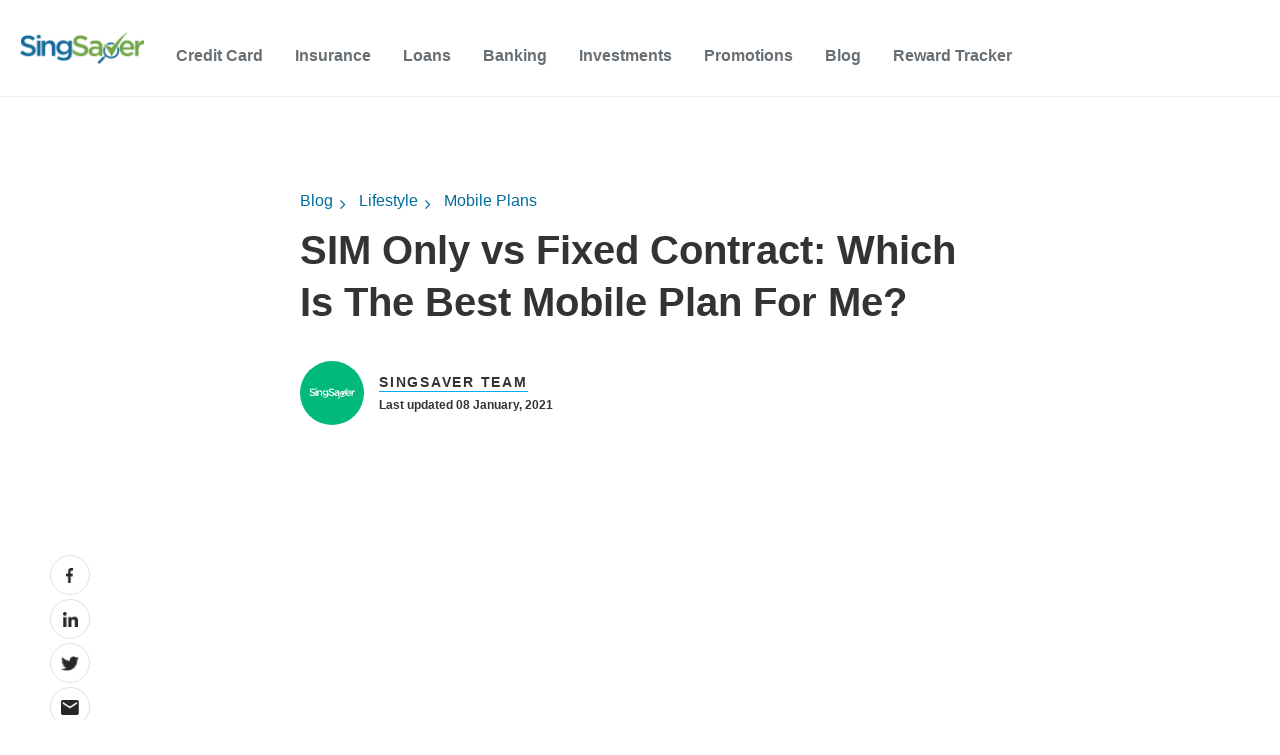

--- FILE ---
content_type: text/html; charset=UTF-8
request_url: https://www.singsaver.com.sg/blog/mobile-plan-singapore
body_size: 64734
content:
<!doctype html><!--[if lt IE 7]> <html class="no-js lt-ie9 lt-ie8 lt-ie7" lang="en-sg" > <![endif]--><!--[if IE 7]>    <html class="no-js lt-ie9 lt-ie8" lang="en-sg" >        <![endif]--><!--[if IE 8]>    <html class="no-js lt-ie9" lang="en-sg" >               <![endif]--><!--[if gt IE 8]><!--><html class="no-js" lang="en-sg"><!--<![endif]--><head>
    <meta charset="utf-8">
    <meta http-equiv="X-UA-Compatible" content="IE=edge,chrome=1">
    <meta name="author" content="SingSaver team">
    <meta name="description" content="How do you decide which is the best mobile plan for you? If you're confused and not sure what to look out for, here's a guide to help you out.">
    <meta name="generator" content="HubSpot">
    <title>Best Mobile Plan in Singapore: SIM Only vs Fixed Contract | SingSaver</title>
    
    
<meta name="viewport" content="width=device-width, initial-scale=1">

    
    <meta property="og:description" content="How do you decide which is the best mobile plan for you? If you're confused and not sure what to look out for, here's a guide to help you out.">
    <meta property="og:title" content="Best Mobile Plan in Singapore: SIM Only vs Fixed Contract | SingSaver">
    <meta name="twitter:description" content="How do you decide which is the best mobile plan for you? If you're confused and not sure what to look out for, here's a guide to help you out.">
    <meta name="twitter:title" content="Best Mobile Plan in Singapore: SIM Only vs Fixed Contract | SingSaver">

    

    
<link rel="preconnect" href="https://cta-eu1.hubspot.com">
<link rel="preconnect" href="https://assets.contentstack.io">
<link rel="preconnect" href="https://www.googletagmanager.com">
<link rel="preconnect" href="https://www.google-analytics.com">
<link rel="preconnect" href="https://images.contentstack.io">
<link rel="preconnect" href="https://cdnjs.cloudflare.com">
<link rel="preconnect" href="https://f.hubspotusercontent-eu1.net">
<link rel="preconnect" href="https://fonts.googleapis.com">
<link rel="preconnect" href="https://fonts.gstatic.com">
<link rel="preconnect" href="https://cdn.jsdelivr.net">
<link rel="preconnect" href="https://25174313.fs1.hubspotusercontent-eu1.net">
<link rel="preconnect" href="https://static.hsappstatic.net">
<link rel="preconnect" href="https://js-eu1.hs-scripts.com">
<link rel="preconnect" href="https://js-eu1.hs-banner.com">
<link rel="preconnect" href="https://js-eu1.hs-analytics.net">
<link rel="preconnect" href="https://singsaver.link">
<link rel="preconnect" href="https://form-rewards.singsaver.com.sg">
<link rel="preconnect" href="https://track-eu1.hubspot.com">

<link rel="preload" href="https://fonts.googleapis.com/css2?family=Material+Symbols+Outlined:wght@300..400&amp;display=swap" as="style">
<link rel="preload" href="https://fonts.gstatic.com/s/opensans/v40/memvYaGs126MiZpBA-UvWbX2vVnXBbObj2OVTS-mu0SC55I.woff2" as="font" type="font/woff2" crossorigin>
<link rel="preload" href="https://cdnjs.cloudflare.com/ajax/libs/font-awesome/4.7.0/fonts/fontawesome-webfont.woff2?v=4.7.0" as="font" type="font/woff2" crossorigin>
<link rel="preload" href="https://fonts.gstatic.com/s/materialsymbolsoutlined/v183/kJF4BvYX7BgnkSrUwT8OhrdQw4oELdPIeeII9v6oDMzByHX9rA6RzaxHMPdY43zj-jCxv3fzvRNU22ZXGJpEpjC_1v-p5Y0J1Llf.woff2" as="font" type="font/woff2" crossorigin>
<link rel="preload" href="https://www.singsaver.com.sg/hs-fs/hub/25174313/hub_generated/template_assets/52732923079/1715325716654/Website_2022/Js/tracking-general.min.js" as="script">
<link rel="preload" href="https://cdn.jsdelivr.net/npm/swiper@9.1.1/swiper-bundle.min.js" as="script">
<link rel="preload" href="https://js-eu1.hscollectedforms.net/collectedforms.js" as="script">
<link rel="preload" href="https://js-eu1.hs-banner.com/v2/25174313/banner.js" as="script">
<link rel="preload" href="https://www.singsaver.com.sg/hs/hsstatic/keyboard-accessible-menu-flyouts/static-1.17/bundles/project.js" as="script">
<link rel="preload" href="https://www.singsaver.com.sg/hs/hsstatic/cos-i18n/static-1.53/bundles/project.js" as="script">
<link rel="preload" href="https://cdnjs.cloudflare.com/ajax/libs/jquery/3.6.0/jquery.min.js" as="script">
<link rel="preload" href="https://cdnjs.cloudflare.com/ajax/libs/bootstrap/5.1.0/js/bootstrap.min.js" as="script">
<link rel="preload" href="https://cdnjs.cloudflare.com/ajax/libs/bootstrap/5.1.0/css/bootstrap.min.css" as="style">
<link rel="preload" href="https://fonts.googleapis.com/css2?family=Material+Symbols+Outlined:wght@300..400&amp;display=swap" as="style">
<link rel="preload" href="https://www.singsaver.com.sg/hs-fs/hub/25174313/hub_generated/template_assets/59526995411/1716117300502/Website_2022/Css/global.min.css" as="style">
<link rel="preload" href="https://fonts.googleapis.com/css2?family=Open+Sans:wght@300;400;500&amp;display=swap" as="style">
<link rel="preload" href="https://cdn.jsdelivr.net/npm/swiper@9.1.1/swiper-bundle.min.css" as="style">


  <link rel="preconnect" href="https://25174313.fs1.hubspotusercontent-eu1.net">
  <link rel="preconnect" href="https://f.hubspotusercontent-eu1.net">
  <link rel="preconnect" href="https://cdn2.hubspot.net">
  <link rel="preconnect" href="https://fonts.googleapis.com">
  <link rel="preconnect" href="https://cdnjs.cloudflare.com">
  <link rel="preconnect" href="https://www.googletagmanager.com">

  <link rel="preload" href="https://fonts.googleapis.com/css2?family=Open+Sans:wght@300;400;500;600;700;800&amp;display=swap" as="font" type="font/woff2" crossorigin="">
  <link rel="preload" href="https://cdnjs.cloudflare.com/ajax/libs/font-awesome/4.7.0/fonts/fontawesome-webfont.woff2?v=4.7.0" as="font" type="font/woff2" crossorigin="">


<meta name="page_category" content="">
<meta name="vertical_code" content="">




    <style>
a.cta_button{-moz-box-sizing:content-box !important;-webkit-box-sizing:content-box !important;box-sizing:content-box !important;vertical-align:middle}.hs-breadcrumb-menu{list-style-type:none;margin:0px 0px 0px 0px;padding:0px 0px 0px 0px}.hs-breadcrumb-menu-item{float:left;padding:10px 0px 10px 10px}.hs-breadcrumb-menu-divider:before{content:'›';padding-left:10px}.hs-featured-image-link{border:0}.hs-featured-image{float:right;margin:0 0 20px 20px;max-width:50%}@media (max-width: 568px){.hs-featured-image{float:none;margin:0;width:100%;max-width:100%}}.hs-screen-reader-text{clip:rect(1px, 1px, 1px, 1px);height:1px;overflow:hidden;position:absolute !important;width:1px}
</style>

<link rel="stylesheet" href="https://www.singsaver.com.sg/hubfs/hub_generated/template_assets/1/63582632654/1744320607094/template_megamenu-global.min.css">
<link rel="stylesheet" href="https://fonts.googleapis.com/css2?family=Material+Symbols+Outlined:wght@300..400&amp;display=swap">
<link rel="stylesheet" href="https://cdn.jsdelivr.net/npm/swiper@9.1.1/swiper-bundle.min.css">

<style data-selector="nav-element-style">

  header.white-headers {
    display: none;
  }

  .megamenu .group\/category:hover .md\:group-hover\/category\:block {
      box-shadow: rgba(20,20,20, 0.12) 0 4px 6px;
  }

  div[data-selector="nav-element"] nav {
    border-bottom-width: 1px;
  }

  li[data-selector="nav-menu-category"] input.peer\/category:checked~label svg,
  li[data-selector="nav-menu-subcategory"] input.peer\/subcategory:checked~label svg{
    transform: rotate(180deg);
  }

  /* To undo/override market theme css */
  #main-content a {
    line-height: revert;
  }

  /* To be removed after hubspot blog styles are normalized */
  .megamenu li{
    list-style: none;
  }

  /*dropdown lang*/
  .current-language {
    height: 97px;
  }

  .current-language:hover .translations-menu-wrapper {
    display: none;
  }

  .translations-menu-wrapper {
    top: 97px;
  }

  .translations-menu {
    box-shadow: 0 4px 20px 0 rgba(0,0,0,.2);
  }

  .translations-menu {
    padding-left: 40px;
    padding-right: 40px;
  }

  .current-language .icon-arrow-lang {
    visibility: unset;
  }

  @media screen and (min-width: 900px) {
    .current-language:hover .translations-menu-wrapper {
      display: block;
      visibility: unset;
    }
  }

</style>

<link class="hs-async-css" rel="preload" href="https://www.singsaver.com.sg/hubfs/hub_generated/module_assets/1/55898892223/1756298571557/module_Hyphen_-_Navigation_Header.min.css" as="style" onload="this.onload=null;this.rel='stylesheet'">
<noscript><link rel="stylesheet" href="https://www.singsaver.com.sg/hubfs/hub_generated/module_assets/1/55898892223/1756298571557/module_Hyphen_-_Navigation_Header.min.css"></noscript>
<link class="hs-async-css" rel="preload" href="https://www.singsaver.com.sg/hubfs/hub_generated/module_assets/1/47635248881/1756298577497/module_Blog_Main_Banner.min.css" as="style" onload="this.onload=null;this.rel='stylesheet'">
<noscript><link rel="stylesheet" href="https://www.singsaver.com.sg/hubfs/hub_generated/module_assets/1/47635248881/1756298577497/module_Blog_Main_Banner.min.css"></noscript>

   <style>
      .blog_banner_section
     {
       
     background-image: url('https://www.singsaver.com.sg/hubfs/Blogs%202020/CompareHero/Hero-Banner-Blog.webp');
background-size: cover;
background-position: center center;

       
     }
     
@media (max-width:600px){
        .blog_banner_section
     {
       
     background-image: url('https://www.singsaver.com.sg/hubfs/Blogs%202020/CompareHero/Mobile-Hero-Banner.webp');
background-size: cover;
background-position: center center;

       
     }
       
     }
     
     
 </style>  

<link class="hs-async-css" rel="preload" href="https://www.singsaver.com.sg/hubfs/hub_generated/module_assets/1/48524350146/1744333301051/module_Reusable_Block.min.css" as="style" onload="this.onload=null;this.rel='stylesheet'">
<noscript><link rel="stylesheet" href="https://www.singsaver.com.sg/hubfs/hub_generated/module_assets/1/48524350146/1744333301051/module_Reusable_Block.min.css"></noscript>
<link class="hs-async-css" rel="preload" href="https://www.singsaver.com.sg/hubfs/hub_generated/module_assets/1/52684903378/1756298574080/module_Hyphen_Related_Articles.min.css" as="style" onload="this.onload=null;this.rel='stylesheet'">
<noscript><link rel="stylesheet" href="https://www.singsaver.com.sg/hubfs/hub_generated/module_assets/1/52684903378/1756298574080/module_Hyphen_Related_Articles.min.css"></noscript>
    <script type="application/ld+json">
{
  "mainEntityOfPage" : {
    "@type" : "WebPage",
    "@id" : "https://www.singsaver.com.sg/blog/mobile-plan-singapore"
  },
  "author" : {
    "name" : "SingSaver team",
    "url" : "https://www.singsaver.com.sg/blog/author/singsaver-team",
    "@type" : "Person"
  },
  "headline" : "Best Mobile Plan in Singapore: SIM Only vs Fixed Contract | SingSaver",
  "datePublished" : "2021-01-08T00:00:00.000Z",
  "dateModified" : "2022-04-20T07:00:34.976Z",
  "publisher" : {
    "name" : "MoneyHero Group",
    "logo" : {
      "@type" : "ImageObject"
    },
    "@type" : "Organization"
  },
  "@context" : "https://schema.org",
  "@type" : "BlogPosting",
  "image" : [ "https://www.singsaver.com.sg/hubfs/assets_singsaver/Hero-Image-Template12-Sep-16-2022-06-22-30-31-AM.jpg" ]
}
</script>


    


<script>
<!--  get session -->
const sessionUrl = new URL('/api/cookie', `https://${ window.location.host}`);
fetch(sessionUrl);
</script>


<meta name="robots" content="index,follow,max-snippet:-1,max-image-preview:large,max-video-preview:-1">

<script>
  window.__gateway_url__ = "https://www.singsaver.com.sg";
  window.__graphql_endpoints__ = "https://www.singsaver.com.sg/api/gql";
  window.__graphql_id__ = "497647c4e5718076f21a6962bbdc37ce8afd6572e571cfa6a54b132e79ce134e";
  window.__auth_endpoint__ = "https://identity.singsaver.com.sg/realms/singsaver/fe/";
</script>

<script async type="module" src="/_tags/tags.js" fetchpriority="low"></script>

<link rel="icon" href="https://mhgprod-cdn-efeke3f5guabc4dh.z02.azurefd.net/singsaver/strapi-uploads/favicon_bfa2377c18.ico" type="image/x-icon">
<link rel="icon" href="https://mhgprod-cdn-efeke3f5guabc4dh.z02.azurefd.net/singsaver/strapi-uploads/favicon_16x16_cdc85c5965.png" sizes="16x16" type="image/png">
<link rel="icon" href="https://mhgprod-cdn-efeke3f5guabc4dh.z02.azurefd.net/singsaver/strapi-uploads/favicon_32x32_51f5549131.png" sizes="32x32" type="image/png">
<link rel="apple-touch-icon" href="https://mhgprod-cdn-efeke3f5guabc4dh.z02.azurefd.net/singsaver/strapi-uploads/apple_touch_icon_9b0ec7f489.png">
<link rel="icon" href="https://mhgprod-cdn-efeke3f5guabc4dh.z02.azurefd.net/singsaver/strapi-uploads/android_chrome_192x192_9713b71a12.png" sizes="192x192" type="image/png">
<link rel="icon" href="https://mhgprod-cdn-efeke3f5guabc4dh.z02.azurefd.net/singsaver/strapi-uploads/android_chrome_512x512_e724a7e566.png" sizes="512x512" type="image/png">
<meta property="og:image" content="https://www.singsaver.com.sg/hubfs/assets_singsaver/Hero-Image-Template12-Sep-16-2022-06-22-30-31-AM.jpg">
<meta property="og:image:width" content="960">
<meta property="og:image:height" content="540">

<meta name="twitter:image" content="https://www.singsaver.com.sg/hubfs/assets_singsaver/Hero-Image-Template12-Sep-16-2022-06-22-30-31-AM.jpg">


<meta property="og:url" content="https://www.singsaver.com.sg/blog/mobile-plan-singapore">
<meta name="twitter:card" content="summary_large_image">

<link rel="canonical" href="https://www.singsaver.com.sg/blog/mobile-plan-singapore">
<!-- Begin partial -->







  
  
  
  
  
  








<script type="application/ld+json">
{
    "@context": "https://schema.org",
    "@type": "BlogPosting",
    "mainEntityOfPage": {
        "@type": "WebPage",
        "@id": "https://www.singsaver.com.sg/blog/mobile-plan-singapore"
    },
    "headline": "SIM Only vs Fixed Contract: Which Is The Best Mobile Plan For Me?",
    "image": "https://25174313.fs1.hubspotusercontent-eu1.net/hubfs/25174313/assets_singsaver/Hero-Image-Template12-Sep-16-2022-06-22-30-31-AM.jpg",
    "author": {
        "@type": "Organization",
        "name": "SingSaver team",
        "url": "https://www.singsaver.com.sg/blog/author/singsaver-team"
    },
    "publisher": {
        "@type": "Organization",
        "name": "SingSaver",
        "logo": {
            "@type": "ImageObject",
            "url": ""
        }
    },
  "datePublished": "2021-01-08T08:00:00+08:00"
}
</script>


    
      <script type="application/ld+json">
      {
          "@context": "https://schema.org",
          "@type": "BreadcrumbList",
          "itemListElement": [
      
          
              {
                  "@type": "ListItem",
                  "position": 1,
                  "name": "Lifestyle",
                  "item": "https://www.singsaver.com.sg/blog/category/lifestyle"
              }
          
      
      
          
              
              ,{
                  "@type": "ListItem",
                  "position": 2,
                  "name": "Mobile Plans",
                  "item": "https://www.singsaver.com.sg/blog/category/lifestyle/mobile-plans"
              }
              
          
          
      
          ]
      }
      </script>
    

<!-- End partial -->
<meta property="og:type" content="article">
<link rel="alternate" type="application/rss+xml" href="https://www.singsaver.com.sg/blog/rss.xml">
<meta name="twitter:domain" content="www.singsaver.com.sg">

<meta http-equiv="content-language" content="en-sg">
<link rel="stylesheet" href="//7052064.fs1.hubspotusercontent-na1.net/hubfs/7052064/hub_generated/template_assets/DEFAULT_ASSET/1768583176902/template_layout.min.css">


<link rel="stylesheet" href="https://www.singsaver.com.sg/hubfs/hub_generated/template_assets/1/59526995411/1744320604540/template_global.min.css">


    



<style>
  
  
    @font-face {
  font-family: Open Sans;
  src: local('Open Sans'), url('https://fonts.googleapis.com/css2?family=Open+Sans:wght@300;400;500;600;700;800&display=swap') format('woff2');
  font-weight: 300 800;
  font-style: oblique 0deg 10deg;
  font-display: fallback;
}

body {
  margin: 0;
  padding: 0;
  overflow-x: hidden;
  font-size: 16px;
  font-family: 'Open Sans', sans-serif !important;
}
.container-fluid {
  padding: 0 !important;
  margin: 0 !important;
}
* {
  margin: 0;
  padding: 0;
}
ul {
  margin: 0;
  padding: 0;
}
a {
  text-decoration: none;
  -webkit-transition: 0.5s;
  -o-transition: 0.5s;
  transition: 0.5s;
}
a:hover {
  text-decoration: none;
  -webkit-transition: 0.5s;
  -o-transition: 0.5s;
  transition: 0.5s;
}
p {
  font-size: 18px;
  line-height: 28px;
}
.social_mobile {
  display: none;
  z-index: 2;
}
.social_mobile,
.social_mobile label {
  position: fixed;
  bottom: 130px;
  right: 0;
  line-height: 10px;
  transform: translate(-50%, -50%);
}
#check:checked ~ label {
  transform: translateY(70px);
}
.social_mobile label {
  z-index: 1;
  transform: translateY(70px);
  transition: 0.35s ease-in;
}
#check {
  display: none;
}
.social_mobile label #button {
  display: flex;
  height: 56px;
  width: 56px;
  background: #027db7;
  border-radius: 100%;
  cursor: pointer;
  position: relative;
  right: 10px;
  bottom: 0px;
}
label #button i {
  margin: auto;
  font-size: 25px;
  color: #f5f5f5;
  transform: rotateZ(0turn);
  transition: transform 0.2s linear;
}
#check:checked ~ label #button i {
  transform: rotateZ(0.5turn);
}
#check:checked ~ label #button i:before {
  content: '\f00d';
}
.social_mobile span {
  transform: scaleX(0);
  opacity: 0;
  bottom: 0px;
  display: none;
  transition: 0.4s;
}
#check:checked ~ span {
  transform: scaleX(1);
  opacity: 1;
  bottom: 130px;
  display: block;
  transition: 0.4s;
}
#check:checked ~ span,
.social_mobile span {
  position: absolute;
  right: 20px;
  transition: 0.4s;
}
.banner__container .right_img {
  max-width: 250px;
}
.body-container-wrapper {
  margin-top: 50px;
}
/* Injected Banner from Google Optimize requires absolute position for Web Vitals score */
.header-container-wrapper ~ a:not(.body-container-wrapper),
.header-container-wrapper > a,
.header-container-wrapper nav + a {
  position: absolute;
}
.blog-popuplar {
  background: #edf4ff;
  padding: 64px 0;
}
.blog-popuplar .most_heading {
  font-weight: 600;
  font-size: 40px;
  color: #333333;
  margin: 0;
}
.blog-popuplar .post-item.most-pp {
  margin: 28px 0 0;
  display: flex;
  width: 100%;
}
.blog-popuplar .post-item.most-pp .post-title {
  font-weight: 600;
  font-size: 20px;
  line-height: 1.3;
}
.blog-popuplar .post-item.most-pp a {
  color: #333333;
  padding: 28px 24px 28px 28px;
  text-decoration: none;
  width: 100%;
  background: #dae9ff url(https://www.singsaver.com.sg/hubfs/Website%202022%20image/Line%20Pattern.svg);
  background-repeat: repeat-y;
}
.blog-popuplar .post-item.most-pp:hover a,
.blog-popuplar .post-item.most-pp:hover .blog_pubslish_popuplar,
.blog-popuplar .post-item.most-pp:hover .post_no::after {
  color: #00aafb;
}
.wp-block-button.aligncenter {
  margin: 20px 0px 24px 0px;
  text-align: center;
}
.post_templates .hs-featured-image-wrapper {
  min-height: 320px;
}
.post_templates .wp-block-button__link {
  color: #fff;
  background-color: #ff6900;
  border: none;
  border-radius: 28px;
  box-shadow: none;
  cursor: pointer;
  display: inline-block;
  font-size: 18px;
  padding: 12px 24px;
  text-align: center;
  text-decoration: none;
  overflow-wrap: break-word;
}
.blog-popuplar .post-item.most-pp .blog_pubslish_popuplar {
  font-size: 12px;
  color: #333333;
  margin: 22px 0 0;
  font-weight: 600;
}
.blog-popuplar .col-lg-3.col-md-6 {
  display: -webkit-box;
  display: -ms-flexbox;
  display: flex;
}
.post_no {
  width: 40px;
  height: 70px;
  position: relative;
}
.post_no:after {
  content: '1';
  color: #333;
  position: absolute;
  z-index: 1;
  font-weight: 600;
  font-size: 50px;
  line-height: normal;
  left: 0;
  top: 0;
}
.blog-popuplar .col-lg-3:nth-child(2) .post_no:after {
  content: '2';
}
.blog-popuplar .col-lg-3:nth-child(3) .post_no:after {
  content: '3';
}
.blog-popuplar .col-lg-3:nth-child(4) .post_no:after {
  content: '4';
}

.articles_full {
  padding: 80px 0;
}
.articles_full .related-article-container {
  margin: 0 auto;
  max-width: 880px;
  padding: 0 0 24px;
}

h3.article_heading,
h1.article_heading,
h2.article_heading {
  font-weight: 600;
  font-size: 40px;
  color: #333;
  max-width: 880px;
  margin: 0px auto;
  padding: 0 0 24px;
}
.articles_full .post-item {
  padding: 24px 0;
  border-top: 1px solid #e6e6e6;
  max-width: 880px;
  margin: 0px auto;
}
.email_sub_blog form label {
  display: none;
}
.articles_full .post-item .post-body {
}

.articles_full .post-item .col-md-5,
.articles_full .post-item .post-body {
  display: -ms-flexbox;
  display: flex;
  -ms-flex-wrap: wrap;
  flex-wrap: wrap;
}
.articles_full .post-item .post-body .hs-featured-image-wrapper {
  width: 100%;
  object-fit: cover;
}
.articles_full .post-item .post-body .hs-featured-image-link img {
  width: 100%;
  object-fit: cover;
}
.articles_full .post-item .blog-details .post-header h2 {
  font-size: 24px;
  line-height: 1.3;
  margin: 4px 0 16px;
}
.articles_full .post-item .blog-details .post-header h2 a,
.articles_full .post-item .blog-details .post-header h4 a {
  font-weight: 600;
  text-decoration: none;
  color: #333333;
}
.articles_full .post-item .blog-details .post-header h2 a:hover,
.articles_full .post-item .blog-details .post-header h4 a:hover {
  color: #00aafb;
}
.articles_full .post-item .blog-details .post-header .hubspot-editable {
  font-size: 12px;
  color: #333;
  font-weight: 600;
}
.articles_full .post-item .blog-details .blog-tag a {
  text-decoration: none;
  font-weight: bold;
  font-size: 16px;
  color: #00aafb;
  transition: 0.3s;
}
.articles_full .post-item .blog-details .blog-tag a:hover {
  transition: 0.3s;
  color: #333;
}
.blog-pagination ul .pg {
  display: -webkit-box;
  display: -ms-flexbox;
  display: flex;
}
.blog-pagination ul .pg li {
  font-weight: 600;
  list-style: none;
  font-size: 14px;
  line-height: 16px;
  margin: 0 5px 0px 0;
}
.blog-pagination ul .pg li a {
  color: #333;
  text-decoration: none;
  width: 32px;
  height: 32px;
  display: table;
  border-radius: 4px;
  text-align: center;
  line-height: 32px;
}
.blog-pagination ul .pg li.active a {
  background: #00aafb;
  color: #fff;
}
.blog-pagination {
  margin: 40px auto 0;
  max-width: 880px;
}
.blog-pagination ul {
  padding: 0;
  margin: 0;
}
.hs-author-profile {
  padding: 80px 0;
}
.hs-author-profile .hs-author-avatar {
  width: 415px;
  height: 415px;
  border-radius: 100%;
  overflow: hidden;
}
.hs-author-profile .hs-author-avatar img {
  width: 100% !important;
}
.hs-author-profile .row {
  max-width: 1126px;
  margin: 0px auto;
}
.hs-author-profile .hs-author-name {
  font-weight: 600;
  font-size: 40px;
  line-height: 1.2;
  color: #333;
  margin: 0 0 8px;
}
.hs-author-profile h4.author_deg {
  font-weight: 600;
  font-size: 18px;
  line-height: 1.5;
  margin: 0;
  color: #333333;
}
.hs-author-profile .hs-author-bio {
  font-size: 18px;
  line-height: 1.5;
  color: #333333;
  margin: 22px 0 0;
}
.subscribe_width {
  max-width: 650px;
  margin: 0px auto;
}
.subscribe_email {
  background: #e3efff;
  padding: 54px 0;
}
.subscribe_email h5 {
  font-weight: 600;
  font-size: 16px;
  line-height: 1.5;
  color: #333333;
  margin: 0 0 16px 0;
}
.our_mission_left_img {
  display: none;
}
.hs-email {
  position: relative;
}
.subscribe_email form label {
  position: absolute;
  top: -24px;
  color: #333333;
  font-size: 12px;
  font-weight: bold;
}
.subscribe_email form input {
  width: 100%;
  outline: 0;
  padding: 0.5rem 20px;
  border: 1px solid #cccccc;
  color: #828282;
  height: 56px;
  border-radius: 4px;
}
.subscribe_email form .input {
  width: 65%;
}
.subscribe_email form {
  position: relative;
  margin: 40px 0 0;
}
.subscribe_email form .hs_submit.hs-submit {
  position: absolute;
  top: 0;
  right: 0;
}
.subscribe_email form .hs_submit.hs-submit input {
  border: none;
  width: auto;
  padding: 10px 58px;
  height: 56px;
  background: #00aafb;
  border-radius: 4px;
  color: #fff;
  font-size: 16px;
  font-weight: 700;
}
.subscribe_email form ul {
  padding: 0;
  margin: 0;
}
.subscribe_email form ul li label {
  position: relative;
  top: 0;
  font-weight: normal;
}
.our-mission-bottom {
  margin-top: 60px;
  position: relative;
}
.our-mission-bottom .title {
  position: relative;
  z-index: 2;
  font-size: 14px;
  font-weight: 600;
  letter-spacing: 1.75px;
  line-height: 1.2;
  text-transform: uppercase;
  text-align: center;
  color: #333333;
}
.our-mission-bottom .content {
  position: relative;
  z-index: 2;
  font-size: 50px;
  font-weight: 600;
  line-height: 1.2;
  padding: 24px 0px 50px;
  color: #333;
  text-align: center;
  max-width: 576px;
  margin: 0px auto;
}
.our-mission-bottom .our-mission-bg-img {
  position: absolute;
  z-index: 1;
  bottom: 0;
  width: auto;
  object-fit: cover;
  height: 100%;
  left: 0;
  right: 0;
  margin: 0px auto;
}
.d-lg-block.mobile_img {
  display: block;
}
h3.tag_hd span,
h1.tag_hd span {
  display: none;
}
h3.tag_hd span:first-child,
h1.tag_hd span:first-child {
  display: inline;
}
.about-author-sec {
  padding: 25px 0 30px;
  border-top: 1px solid #ececed;
}
.post_templates .blog_menu__section {
  margin: 20px auto 10px;
}
.about-author-sec .author_img_btm {
  width: 64px;
  height: 64px;
  border-radius: 100%;
  overflow: hidden;
  margin-right: 15px;
}
.about-author-sec .author_img_btm img {
  object-fit: cover;
  width: 100%;
  margin: 0;
}
.about-author-sec p {
  font-size: 18px;
  line-height: 1.4;
  color: #333;
  border-bottom: 1px solid #ececed;
  margin: 0;
  padding: 17px 0px 25px;
  width: 100%;
}
.author_details {
  display: flex;
  align-items: center;
}
.author_details h3 {
  margin: 0;
  line-height: 0;
}
.author_details h3 a {
  font-weight: 600;
  font-size: 14px;
  line-height: 1.2;
  letter-spacing: 1.75px;
  text-transform: uppercase;
  color: #333333;
  position: relative;
  text-decoration: none;
}
.post_templates b,
.post_templates strong {
  font-weight: 600;
}
.author_details h3 a:after {
  position: absolute;
  content: '';
  height: 1px;
  background: #00aafb;
  bottom: -2px;
  width: 100%;
  left: 0;
}
.section.post-header .hs-featured-image-wrapper img {
  width: 100%;
  margin: 0 0 30px;
  max-width: 100%;
}
.width_container {
  max-width: 680px;
  margin: 0px auto;
}
.blog_tags {
  padding: 10px 0 32px;
}
.blog_tags div {
  font-weight: bold;
  font-size: 12px;
  line-height: 1.4;
  color: #828282;
  margin: 0 0 14px;
}
.blog_tags a {
  border: 1px solid #00aafb;
  font-weight: bold;
  font-size: 12px;
  line-height: 1.3;
  text-align: center;
  color: #333;
  text-decoration: none;
  padding: 6px 12px;
  border-radius: 2px;
  margin-right: 16px;
  display: inline-block;
  margin-bottom: 5px;
  margin-top: 5px;
}
p a {
  color: #00aafb;
}
p br {
  display: block;
  margin-bottom: 15px;
  font-size: 2px;
  line-height: 2px;
}
p br ~ a {
  margin: 20px 0 0;
  line-height: normal;
}
.post_templates a {
  color: #00aafb;
  text-decoration: none;
}
.post_templates table a.blog-trackable img[width] {
  max-width: none !important;
}
h1 a,
h2 a,
h3 a,
h4 a,
h5,
h6 a {
  color: #00aafb;
  text-decoration: none;
}
.post_templates {
  padding: 40px 0 0;
}
.post_templates .blog_top_menu .container {
  padding: 0;
}
.author_details .blog_date {
  font-weight: 600;
  font-size: 12px;
  line-height: 16px;
  color: #333333;
  margin: 7px 0 0;
}
.post-header .about-author-sec {
  padding: 25px 0 30px;
  border-top: none;
}
.post-header {
  position: relative;
}
.post-header h1 {
  font-weight: 600;
  font-size: 40px;
  line-height: 1.3;
  color: #333333;
}
.all_blogs_url {
  padding: 45px 0 0;
}
.all_blogs_url a {
  font-weight: bold;
  font-size: 16px;
  line-height: 1.3;
  text-decoration: none;
  color: #00aafb;
}
.all_blogs_url a img {
  margin: 10px 10px 10px 0;
  height: 24px;
  width: 24px;
}
.post_templates a[role='button'] {
  font-size: 16px;
  padding: 15px 30px;
  -webkit-border-radius: 4px;
  border-radius: 4px;
  width: 100%;
  background-color: #5cb85c;
  display: inline-block;
  line-height: 1;
  color: #fff;
  fill: #fff;
  text-align: center;
  -webkit-transition: all 0.3s;
  -o-transition: all 0.3s;
  transition: all 0.3s;
}
.post_templates a[role='button'] br {
  display: none;
}
.section.post-body h2 {
  font-weight: 600;
  font-size: 24px;
  line-height: 1.3;
  color: #333333;
}
.list_category a {
  font-size: 16px;
  line-height: 1.4;
  color: #026d9b;
  text-decoration: none;
  padding: 0 17px 0 0px;
  margin-right: 17px;
  position: relative;
}
.list_category {
  padding: 0 0 20px;
}
.list_category a:after {
  position: absolute;
  content: '\f054';
  right: 0;
  font-family: FontAwesome;
  font-size: 12px;
  top: 5px;
}
.list_category a:last-child:after {
  display: none;
}
.social_share {
  position: absolute;
  bottom: 0px;
  left: -250px;
  float: left;
  max-width: 180px;
  line-height: 10px;
  transition: 0.3s;
}
.social_share .social_fixed {
  transition: 0.3s;
  top: 0;
}
.social_share.active_tab .social_fixed {
  transition: 0.3s;
  position: fixed;
  top: 10px;
  max-width: 180px;
}

.social_share:empty {
  display: none;
}
.social_share h5,
.social_share .topic_fix {
  font-size: 16px;
  color: #262626;
  font-weight: 700;
  line-height: 1.5;
}
.social_share p {
  font-size: 14px !important;
  border-bottom: 1px solid #dbdbdb;
  padding: 0 0 25px;
  line-height: 20px;
}
.social_share p a {
  width: auto !important;
  height: auto !important;
  border: none !important;
  display: inline-block;
}
ul li {
  list-style: initial;
}
.social_share a img {
  max-height: none !important;
  margin: 0;
  height: 15px !important;
  max-width: none !important;
  width: auto !important;
}
.blog-section.post_templates .section.post-body ul,
.blog-section.post_templates .section.post-body ol {
  padding-bottom: 15px;
}
.blog-section.post_templates .section.post-body ul li,
.blog-section.post_templates .section.post-body ol li {
  padding: 5px 0;
}
.blog-section.post_templates .section.post-body ul li a,
.blog-section.post_templates .section.post-body ol li a {
  text-decoration: none;
  color: #00aafb;
}
p a {
  text-decoration: none;
}
.blog-section.post_templates .section.post-body table {
  border: none !important;
  width: 100%;
  margin: 20px 0;
}
.blog-section.post_templates .section.post-body table thead tr {
  background-color: #fff !important;
  color: #000 !important;
  border-bottom: 1px solid rgb(231, 231, 231);
}
.blog-section.post_templates .section.post-body table h3,
.blog-section.post_templates .section.post-body table h4 {
  font-size: 14px;
  margin: 0;
}
.blog-section.post_templates .section.post-body table tr td {
  padding: 10px !important;
  font-size: 13px;
}
.blog-section.post_templates .section.post-body table tr:nth-child(odd) {
  background: #edf4ff;
}
.blog-section.post_templates .section.post-body h2 {
  margin: 0 0 25px;
  color: #333;
}
.blog-section.post_templates .section.post-body h3,
.blog-section.post_templates .section.post-body h4 {
  font-size: 20px;
  margin: 0 0 25px;
  color: #333;
}
.blog-section.post_templates .section.post-body h5,
.blog-section.post_templates .section.post-body h6 {
  font-size: 18px;
  margin: 0 0 25px;
  color: #333;
}
.simple-pagination {
  max-width: 880px;
  margin: 0px auto !important;
  border-top: 1px solid #e6e6e6;
  padding: 24px 0 0 !important;
}
.simple-pagination li a,
.simple-pagination li span,
.simple-pagination .prev.current,
.simple-pagination .next.current,
.light-theme .current.prev {
  color: #333;
  padding: 5px 10px;
  text-decoration: none;
  background: top;
  border: none;
  background-color: inherit;
  background-color: inherit !important;
  box-shadow: 0px 0px 0px 0px #eee !important;
  font-weight: 600 !important;
  border-radius: 0 !important;
}
.light-theme .active .current {
  background: #00aafb !important;
  color: #fff;
  border-color: transparent;
  box-shadow: 0 1px 0 rgb(255, 255, 255), 0 0 0px rgba(0, 0, 0, 0.3);
}
.articles_full .post-item .col-md-4 {
  display: flex;
}
.blog_header_section {
  display: flex;
  align-items: center;
  margin: 0 0 10px;
  flex-wrap: wrap;
}
.blog_header_section a {
  font-size: 16px;
  color: #026d9b;
  text-decoration: none;
  padding: 0 13px 0 0px;
  position: relative;
  margin-right: 13px;
}
.blog_header_section a:after {
  position: absolute;
  content: '\f105';
  font-family: FontAwesome;
  right: 0;
  top: 0px;
}
.blog_header_section div:last-child a:after {
  display: none;
}
.post_templates iframe {
  width: 100% !important;
}
/* blog post body content style */
#hs_cos_wrapper_post_body > li {
  word-break: break-all;
}
.post_templates img {
  max-width: 100% !important;
  margin: 10px 0 20px;
  height: auto;
}

.post_templates blockquote {
  background: #dae9ff url(https://www.singsaver.com.sg/hubfs/Website%202022%20image/Line%20Pattern.svg);
  background-repeat: repeat-y;
  padding: 24px 32px;
}
.post_templates blockquote p,
.post_templates blockquote {
  font-size: 14px;
  color: #333;
  margin: 12px 0;
  line-height: 24px;
}

.post_templates table[data-ninja_table_instance] thead tr th {
  text-align: center;
}

.post_templates table[data-ninja_table_instance] tbody tr td p {
  margin: 0;
  padding: 0;
}

.wp-block-image .aligncenter {
  display: table;
  margin-left: auto;
  margin-right: auto;
}

@media (max-width: 767px) {
  p br ~ a {
    margin: 20px 0 0;
    line-height: normal;
  }
  .social_mobile.active_share {
    display: block;
  }
  .blog-section.post_templates .section.post-body ul li,
  .blog-section.post_templates .section.post-body ol li {
    font-size: 16px;
  }
  .post_templates blockquote p,
  .post_templates blockquote {
    font-size: 14px;
    line-height: 24px;
  }
  .post_templates blockquote {
    padding: 24px 32px;
  }
  .blog_header_section {
    margin: 0 15px 10px;
  }
  body {
    font-size: 16px;
    line-height: 24px;
  }
  p {
    font-size: 16px;
    line-height: 24px;
  }
  .post_templates .blog_menu__section {
    margin: 0px auto 10px;
  }
  .post_templates .hs-featured-image-wrapper {
    min-height: 210px;
  }
  .post-header .about-author-sec {
    padding: 25px 15px 20px;
  }
  .about-author-sec {
    padding: 25px 15px 30px;
  }
  .blog_tags {
    padding: 10px 15px 32px;
  }
  .articles_full .hs-featured-image-wrapper {
    width: 100%;
  }
  .our_mission_left_img {
    display: block;
    max-width: 70px;
    bottom: 0;
    left: 30px;
  }
  .related-post-items {
    padding: 0px 15px;
  }

  .Accordion_item .title_tab .title {
    font-size: 20px;
  }
  .post-header h1 {
    font-size: 30px;
    padding: 0px 15px;
  }
  .width_container {
    padding: 0px 0px;
  }
  .post-header .blog_top_menu,
  .section.post-body {
    padding: 0px 15px;
  }
  .post_templates {
    padding: 50px 0 0;
  }
  .subscribe_email form .hs_submit.hs-submit input {
    width: 100%;
  }
  .our-mission-bottom {
    margin-top: 30px;
    position: relative;
  }
  .our-mission-bottom .row {
    -webkit-box-orient: vertical;
    -webkit-box-direction: reverse;
    -ms-flex-direction: column-reverse;
    flex-direction: column-reverse;
  }
  .our-mission-bottom .our-mission-bg-img {
    position: relative;
  }
  .our-mission-bottom .content {
    font-size: 36px;
  }
  .blog-pagination {
    margin: 0px auto 0;
    border-top: 1px solid #e6e6e6;
    padding: 40px 0 0;
  }
  .heading_content {
    text-align: center;
  }
  .subscribe_email form .hs_submit.hs-submit {
    position: relative;
    margin: 20px 0 0;
    right: 0;
  }
  .subscribe_email form .input {
    width: 100%;
  }
  .articles_full .post-item .blog-details .post-header h2 {
    font-size: 20px;
  }
  .articles_full .post-item .blog-details .blog-tag a {
    font-size: 14px;
    margin: 0px 0 0;
    display: inline-block;
  }
  .blog-details .blog-tag {
    margin: 15px 0 10px;
  }
  .about-author-sec p {
    font-size: 16px;
  }
  .blog-section.post_templates .section.post-body table tr td *,
  .blog-section.post_templates .section.post-body table tr td ol li,
  .blog-section.post_templates .section.post-body table tr td ul li {
    font-size: 12px;
  }

  .section.post-body h2 {
    font-size: 20px;
  }
  .blog-section.post_templates .section.post-body table {
    margin: 20px 0;
    overflow-x: auto;
    display: block;
  }
  h3.article_heading,
  .blog-popuplar .most_heading,
  h1.article_heading,
  h2.article_heading {
    font-size: 30px;
  }
  .articles_full {
    padding: 60px 0;
  }
  .blog-popuplar .post-item.most-pp .post-title {
    font-size: 18px;
  }
  .post_no::after {
    font-size: 40px;
  }
  .hs-author-profile .hs-author-avatar {
    margin: 0 auto;
    width: 295px;
    height: 295px;
  }
  .hs-author-profile .hs-author-name {
    font-size: 26px;
    margin: 20px 0 8px;
  }
  .hs-author-profile {
    padding: 60px 0;
  }
  .hs-author-profile .hs-author-bio {
    font-size: 16px;
  }
  .hs-author-profile h4.author_deg {
    font-size: 16px;
  }
  table {
    height: 100% !important;
    width: 100% !important;
  }
}

@media (min-width: 768px) and (max-width: 991px) {
  .blog-section.post_templates .section.post-body table tr td {
    font-size: 12px;
  }
  .social_share {
    left: -40px;
  }
  .social_share h5,
  .social_share p,
  .social_share .topic_fix {
    display: none;
  }
  .our-mission-bottom {
    margin-top: 30px;
    position: relative;
  }
  .social_share a {
    line-height: 26px;
  }
  .our-mission-bottom .our-mission-bg-img {
    height: 180px;
  }
  .d-lg-block.mobile_img {
    display: block !important;
  }
  .our-mission-bottom .content {
    font-size: 32px;
  }
  .hs-author-profile .hs-author-avatar {
    width: 255px;
    height: 255px;
  }
  .hs-author-profile .hs-author-name {
    font-size: 26px;
  }
  .hs-author-profile {
    padding: 60px 0;
  }
  .hs-author-profile .hs-author-bio {
    font-size: 16px;
  }
  .hs-author-profile h4.author_deg {
    font-size: 16px;
  }
  .blog-popuplar .most_heading,
  h3.article_heading,
  h1.article_heading,
  h2.article_heading {
    font-size: 32px;
  }
  .articles_full .post-item .blog-details .post-header h2 {
    font-size: 20px;
  }
}

@media (min-width: 992px) and (max-width: 1199px) {
  .social_share {
    left: -100px;
  }
  .social_share h5,
  .social_share p,
  .social_share .topic_fix {
    display: none;
  }
  .our-mission-bottom .our-mission-bg-img {
    height: 250px;
  }
  .our-mission-bottom .content {
    font-size: 36px;
  }
  .blog-popuplar .post-item.most-pp a {
    padding: 20px 18px 20px 18px;
  }
  .blog-popuplar .post-item.most-pp .post-title {
    font-size: 16px;
  }
  .hs-author-profile .hs-author-avatar {
    width: 345px;
    height: 355px;
  }
}

video {
  width: 100% !important;
}

p:empty {
  display: none;
}
  
@charset "UTF-8";
/*!
 * Bootstrap v5.1.0 (https://getbootstrap.com/)
 * Copyright 2011-2021 The Bootstrap Authors
 * Copyright 2011-2021 Twitter, Inc.
 * Licensed under MIT (https://github.com/twbs/bootstrap/blob/main/LICENSE)
 */
:root {
  --bs-blue: #0d6efd;
  --bs-indigo: #6610f2;
  --bs-purple: #6f42c1;
  --bs-pink: #d63384;
  --bs-red: #dc3545;
  --bs-orange: #fd7e14;
  --bs-yellow: #ffc107;
  --bs-green: #198754;
  --bs-teal: #20c997;
  --bs-cyan: #0dcaf0;
  --bs-white: #fff;
  --bs-gray: #6c757d;
  --bs-gray-dark: #343a40;
  --bs-gray-100: #f8f9fa;
  --bs-gray-200: #e9ecef;
  --bs-gray-300: #dee2e6;
  --bs-gray-400: #ced4da;
  --bs-gray-500: #adb5bd;
  --bs-gray-600: #6c757d;
  --bs-gray-700: #495057;
  --bs-gray-800: #343a40;
  --bs-gray-900: #212529;
  --bs-primary: #0d6efd;
  --bs-secondary: #6c757d;
  --bs-success: #198754;
  --bs-info: #0dcaf0;
  --bs-warning: #ffc107;
  --bs-danger: #dc3545;
  --bs-light: #f8f9fa;
  --bs-dark: #212529;
  --bs-primary-rgb: 13, 110, 253;
  --bs-secondary-rgb: 108, 117, 125;
  --bs-success-rgb: 25, 135, 84;
  --bs-info-rgb: 13, 202, 240;
  --bs-warning-rgb: 255, 193, 7;
  --bs-danger-rgb: 220, 53, 69;
  --bs-light-rgb: 248, 249, 250;
  --bs-dark-rgb: 33, 37, 41;
  --bs-white-rgb: 255, 255, 255;
  --bs-black-rgb: 0, 0, 0;
  --bs-body-rgb: 33, 37, 41;
  --bs-font-sans-serif: system-ui, -apple-system, 'Segoe UI', Roboto, 'Helvetica Neue', Arial, 'Noto Sans', 'Liberation Sans', sans-serif, 'Apple Color Emoji', 'Segoe UI Emoji',
    'Segoe UI Symbol', 'Noto Color Emoji';
  --bs-font-monospace: SFMono-Regular, Menlo, Monaco, Consolas, 'Liberation Mono', 'Courier New', monospace;
  --bs-gradient: linear-gradient(180deg, rgba(255, 255, 255, 0.15), rgba(255, 255, 255, 0));
  --bs-body-font-family: var(--bs-font-sans-serif);
  --bs-body-font-size: 18px;
  --bs-body-font-weight: 400;
  --bs-body-line-height: 1.5;
  --bs-body-color: #212529;
  --bs-body-bg: #fff;
}

*,
*::before,
*::after {
  box-sizing: border-box;
}

@media (prefers-reduced-motion: no-preference) {
  :root {
    scroll-behavior: smooth;
  }
}

body {
  margin: 0;
  font-family: var(--bs-body-font-family);
  font-size: var(--bs-body-font-size);
  font-weight: var(--bs-body-font-weight);
  line-height: var(--bs-body-line-height);
  color: var(--bs-body-color);
  text-align: var(--bs-body-text-align);
  background-color: var(--bs-body-bg);
  -webkit-text-size-adjust: 100%;
  -webkit-tap-highlight-color: rgba(0, 0, 0, 0);
}

hr {
  margin: 1rem 0;
  color: inherit;
  background-color: currentColor;
  border: 0;
  opacity: 0.25;
}

hr:not([size]) {
  height: 1px;
}

h6,
.h6,
h5,
.h5,
h4,
.h4,
h3,
.h3,
h2,
.h2,
h1,
.h1 {
  margin-top: 0;
  margin-bottom: 0.5rem;
  font-weight: 500;
  line-height: 1.2;
}

h1,
.h1 {
  font-size: calc(1.375rem + 1.5vw);
}
@media (min-width: 1200px) {
  h1,
  .h1 {
    font-size: 2.5rem;
  }
}

h2,
.h2 {
  font-size: calc(1.325rem + 0.9vw);
}
@media (min-width: 1200px) {
  h2,
  .h2 {
    font-size: 2rem;
  }
}

h3,
.h3 {
  font-size: calc(1.3rem + 0.6vw);
}
@media (min-width: 1200px) {
  h3,
  .h3 {
    font-size: 1.75rem;
  }
}

h4,
.h4 {
  font-size: calc(1.275rem + 0.3vw);
}
@media (min-width: 1200px) {
  h4,
  .h4 {
    font-size: 1.5rem;
  }
}

h5,
.h5 {
  font-size: 1.25rem;
}

h6,
.h6 {
  font-size: 1rem;
}

p {
  margin-top: 0;
  margin-bottom: 1rem;
}

abbr[title],
abbr[data-bs-original-title] {
  -webkit-text-decoration: underline dotted;
  text-decoration: underline dotted;
  cursor: help;
  -webkit-text-decoration-skip-ink: none;
  text-decoration-skip-ink: none;
}

address {
  margin-bottom: 1rem;
  font-style: normal;
  line-height: inherit;
}

ol,
ul {
  padding-left: 2rem;
}

ol,
ul,
dl {
  margin-top: 0;
  margin-bottom: 1rem;
}

ol ol,
ul ul,
ol ul,
ul ol {
  margin-bottom: 0;
}

dt {
  font-weight: 700;
}

dd {
  margin-bottom: 0.5rem;
  margin-left: 0;
}

blockquote {
  margin: 0 0 1rem;
}

b,
strong {
  font-weight: bolder;
}

small,
.small {
  font-size: 0.875em;
}

mark,
.mark {
  padding: 0.2em;
  background-color: #fcf8e3;
}

sub,
sup {
  position: relative;
  font-size: 0.75em;
  line-height: 0;
  vertical-align: baseline;
}

sub {
  bottom: -0.25em;
}

sup {
  top: -0.5em;
}

a {
  color: #0d6efd;
  text-decoration: underline;
}
a:hover {
  color: #0a58ca;
}

a:not([href]):not([class]),
a:not([href]):not([class]):hover {
  color: inherit;
  text-decoration: none;
}

pre,
code,
kbd,
samp {
  font-family: var(--bs-font-monospace);
  font-size: 1em;
  direction: ltr /* rtl:ignore */;
  unicode-bidi: bidi-override;
}

pre {
  display: block;
  margin-top: 0;
  margin-bottom: 1rem;
  overflow: auto;
  font-size: 0.875em;
}
pre code {
  font-size: inherit;
  color: inherit;
  word-break: normal;
}

code {
  font-size: 0.875em;
  color: #d63384;
  word-wrap: break-word;
}
a > code {
  color: inherit;
}

kbd {
  padding: 0.2rem 0.4rem;
  font-size: 0.875em;
  color: #fff;
  background-color: #212529;
  border-radius: 0.2rem;
}
kbd kbd {
  padding: 0;
  font-size: 1em;
  font-weight: 700;
}

figure {
  margin: 0 0 1rem;
}

img,
svg {
  vertical-align: middle;
}

table {
  caption-side: bottom;
  border-collapse: collapse;
}

caption {
  padding-top: 0.5rem;
  padding-bottom: 0.5rem;
  color: #6c757d;
  text-align: left;
}

th {
  text-align: inherit;
  text-align: -webkit-match-parent;
}

thead,
tbody,
tfoot,
tr,
td,
th {
  border-color: inherit;
  border-style: solid;
  border-width: 0;
}

label {
  display: inline-block;
}

button {
  border-radius: 0;
}

button:focus:not(:focus-visible) {
  outline: 0;
}

input,
button,
select,
optgroup,
textarea {
  margin: 0;
  font-family: inherit;
  font-size: inherit;
  line-height: inherit;
}

button,
select {
  text-transform: none;
}

[role='button'] {
  cursor: pointer;
}

select {
  word-wrap: normal;
}
select:disabled {
  opacity: 1;
}

[list]::-webkit-calendar-picker-indicator {
  display: none;
}

button,
[type='button'],
[type='reset'],
[type='submit'] {
  -webkit-appearance: button;
}
button:not(:disabled),
[type='button']:not(:disabled),
[type='reset']:not(:disabled),
[type='submit']:not(:disabled) {
  cursor: pointer;
}

::-moz-focus-inner {
  padding: 0;
  border-style: none;
}

textarea {
  resize: vertical;
}

fieldset {
  min-width: 0;
  padding: 0;
  margin: 0;
  border: 0;
}

legend {
  float: left;
  width: 100%;
  padding: 0;
  margin-bottom: 0.5rem;
  font-size: calc(1.275rem + 0.3vw);
  line-height: inherit;
}
@media (min-width: 1200px) {
  legend {
    font-size: 1.5rem;
  }
}
legend + * {
  clear: left;
}

::-webkit-datetime-edit-fields-wrapper,
::-webkit-datetime-edit-text,
::-webkit-datetime-edit-minute,
::-webkit-datetime-edit-hour-field,
::-webkit-datetime-edit-day-field,
::-webkit-datetime-edit-month-field,
::-webkit-datetime-edit-year-field {
  padding: 0;
}

::-webkit-inner-spin-button {
  height: auto;
}

[type='search'] {
  outline-offset: -2px;
  -webkit-appearance: textfield;
}

/* rtl:raw:
[type="tel"],
[type="url"],
[type="email"],
[type="number"] {
  direction: ltr;
}
*/
::-webkit-search-decoration {
  -webkit-appearance: none;
}

::-webkit-color-swatch-wrapper {
  padding: 0;
}

::file-selector-button {
  font: inherit;
}

::-webkit-file-upload-button {
  font: inherit;
  -webkit-appearance: button;
}

output {
  display: inline-block;
}

iframe {
  border: 0;
}

summary {
  display: list-item;
  cursor: pointer;
}

progress {
  vertical-align: baseline;
}

[hidden] {
  display: none !important;
}

.lead {
  font-size: 1.25rem;
  font-weight: 300;
}

.display-1 {
  font-size: calc(1.625rem + 4.5vw);
  font-weight: 300;
  line-height: 1.2;
}
@media (min-width: 1200px) {
  .display-1 {
    font-size: 5rem;
  }
}

.display-2 {
  font-size: calc(1.575rem + 3.9vw);
  font-weight: 300;
  line-height: 1.2;
}
@media (min-width: 1200px) {
  .display-2 {
    font-size: 4.5rem;
  }
}

.display-3 {
  font-size: calc(1.525rem + 3.3vw);
  font-weight: 300;
  line-height: 1.2;
}
@media (min-width: 1200px) {
  .display-3 {
    font-size: 4rem;
  }
}

.display-4 {
  font-size: calc(1.475rem + 2.7vw);
  font-weight: 300;
  line-height: 1.2;
}
@media (min-width: 1200px) {
  .display-4 {
    font-size: 3.5rem;
  }
}

.display-5 {
  font-size: calc(1.425rem + 2.1vw);
  font-weight: 300;
  line-height: 1.2;
}
@media (min-width: 1200px) {
  .display-5 {
    font-size: 3rem;
  }
}

.display-6 {
  font-size: calc(1.375rem + 1.5vw);
  font-weight: 300;
  line-height: 1.2;
}
@media (min-width: 1200px) {
  .display-6 {
    font-size: 2.5rem;
  }
}

.list-unstyled {
  padding-left: 0;
  list-style: none;
}

.list-inline {
  padding-left: 0;
  list-style: none;
}

.list-inline-item {
  display: inline-block;
}
.list-inline-item:not(:last-child) {
  margin-right: 0.5rem;
}

.initialism {
  font-size: 0.875em;
  text-transform: uppercase;
}

.blockquote {
  margin-bottom: 1rem;
  font-size: 1.25rem;
}
.blockquote > :last-child {
  margin-bottom: 0;
}

.blockquote-footer {
  margin-top: -1rem;
  margin-bottom: 1rem;
  font-size: 0.875em;
  color: #6c757d;
}
.blockquote-footer::before {
  content: '— ';
}

.img-fluid {
  max-width: 100%;
  height: auto;
}

.img-thumbnail {
  padding: 0.25rem;
  background-color: #fff;
  border: 1px solid #dee2e6;
  border-radius: 0.25rem;
  max-width: 100%;
  height: auto;
}

.figure {
  display: inline-block;
}

.figure-img {
  margin-bottom: 0.5rem;
  line-height: 1;
}

.figure-caption {
  font-size: 0.875em;
  color: #6c757d;
}

.container,
.container-fluid,
.container-xxl,
.container-xl,
.container-lg,
.container-md,
.container-sm {
  width: 100%;
  padding-right: var(--bs-gutter-x, 0.75rem);
  padding-left: var(--bs-gutter-x, 0.75rem);
  margin-right: auto;
  margin-left: auto;
}

@media (min-width: 576px) {
  .container-sm,
  .container {
    max-width: 540px;
  }
}
@media (min-width: 768px) {
  .container-md,
  .container-sm,
  .container {
    max-width: 720px;
  }
}
@media (min-width: 992px) {
  .container-lg,
  .container-md,
  .container-sm,
  .container {
    max-width: 960px;
  }
}
@media (min-width: 1200px) {
  .container-xl,
  .container-lg,
  .container-md,
  .container-sm,
  .container {
    max-width: 1140px;
  }
}
@media (min-width: 1400px) {
  .container-xxl,
  .container-xl,
  .container-lg,
  .container-md,
  .container-sm,
  .container {
    max-width: 1320px;
  }
}
.row {
  --bs-gutter-x: 1.5rem;
  --bs-gutter-y: 0;
  display: flex;
  flex-wrap: wrap;
  margin-top: calc(var(--bs-gutter-y) * -1);
  margin-right: calc(var(--bs-gutter-x) * -0.5);
  margin-left: calc(var(--bs-gutter-x) * -0.5);
}
.row > * {
  flex-shrink: 0;
  width: 100%;
  max-width: 100%;
  padding-right: calc(var(--bs-gutter-x) * 0.5);
  padding-left: calc(var(--bs-gutter-x) * 0.5);
  margin-top: var(--bs-gutter-y);
}

.col {
  flex: 1 0 0%;
}

.row-cols-auto > * {
  flex: 0 0 auto;
  width: auto;
}

.row-cols-1 > * {
  flex: 0 0 auto;
  width: 100%;
}

.row-cols-2 > * {
  flex: 0 0 auto;
  width: 50%;
}

.row-cols-3 > * {
  flex: 0 0 auto;
  width: 33.3333333333%;
}

.row-cols-4 > * {
  flex: 0 0 auto;
  width: 25%;
}

.row-cols-5 > * {
  flex: 0 0 auto;
  width: 20%;
}

.row-cols-6 > * {
  flex: 0 0 auto;
  width: 16.6666666667%;
}

.col-auto {
  flex: 0 0 auto;
  width: auto;
}

.col-1 {
  flex: 0 0 auto;
  width: 8.33333333%;
}

.col-2 {
  flex: 0 0 auto;
  width: 16.66666667%;
}

.col-3 {
  flex: 0 0 auto;
  width: 25%;
}

.col-4 {
  flex: 0 0 auto;
  width: 33.33333333%;
}

.col-5 {
  flex: 0 0 auto;
  width: 41.66666667%;
}

.col-6 {
  flex: 0 0 auto;
  width: 50%;
}

.col-7 {
  flex: 0 0 auto;
  width: 58.33333333%;
}

.col-8 {
  flex: 0 0 auto;
  width: 66.66666667%;
}

.col-9 {
  flex: 0 0 auto;
  width: 75%;
}

.col-10 {
  flex: 0 0 auto;
  width: 83.33333333%;
}

.col-11 {
  flex: 0 0 auto;
  width: 91.66666667%;
}

.col-12 {
  flex: 0 0 auto;
  width: 100%;
}

.offset-1 {
  margin-left: 8.33333333%;
}

.offset-2 {
  margin-left: 16.66666667%;
}

.offset-3 {
  margin-left: 25%;
}

.offset-4 {
  margin-left: 33.33333333%;
}

.offset-5 {
  margin-left: 41.66666667%;
}

.offset-6 {
  margin-left: 50%;
}

.offset-7 {
  margin-left: 58.33333333%;
}

.offset-8 {
  margin-left: 66.66666667%;
}

.offset-9 {
  margin-left: 75%;
}

.offset-10 {
  margin-left: 83.33333333%;
}

.offset-11 {
  margin-left: 91.66666667%;
}

.g-0,
.gx-0 {
  --bs-gutter-x: 0;
}

.g-0,
.gy-0 {
  --bs-gutter-y: 0;
}

.g-1,
.gx-1 {
  --bs-gutter-x: 0.25rem;
}

.g-1,
.gy-1 {
  --bs-gutter-y: 0.25rem;
}

.g-2,
.gx-2 {
  --bs-gutter-x: 0.5rem;
}

.g-2,
.gy-2 {
  --bs-gutter-y: 0.5rem;
}

.g-3,
.gx-3 {
  --bs-gutter-x: 1rem;
}

.g-3,
.gy-3 {
  --bs-gutter-y: 1rem;
}

.g-4,
.gx-4 {
  --bs-gutter-x: 1.5rem;
}

.g-4,
.gy-4 {
  --bs-gutter-y: 1.5rem;
}

.g-5,
.gx-5 {
  --bs-gutter-x: 3rem;
}

.g-5,
.gy-5 {
  --bs-gutter-y: 3rem;
}

@media (min-width: 576px) {
  .col-sm {
    flex: 1 0 0%;
  }

  .row-cols-sm-auto > * {
    flex: 0 0 auto;
    width: auto;
  }

  .row-cols-sm-1 > * {
    flex: 0 0 auto;
    width: 100%;
  }

  .row-cols-sm-2 > * {
    flex: 0 0 auto;
    width: 50%;
  }

  .row-cols-sm-3 > * {
    flex: 0 0 auto;
    width: 33.3333333333%;
  }

  .row-cols-sm-4 > * {
    flex: 0 0 auto;
    width: 25%;
  }

  .row-cols-sm-5 > * {
    flex: 0 0 auto;
    width: 20%;
  }

  .row-cols-sm-6 > * {
    flex: 0 0 auto;
    width: 16.6666666667%;
  }

  .col-sm-auto {
    flex: 0 0 auto;
    width: auto;
  }

  .col-sm-1 {
    flex: 0 0 auto;
    width: 8.33333333%;
  }

  .col-sm-2 {
    flex: 0 0 auto;
    width: 16.66666667%;
  }

  .col-sm-3 {
    flex: 0 0 auto;
    width: 25%;
  }

  .col-sm-4 {
    flex: 0 0 auto;
    width: 33.33333333%;
  }

  .col-sm-5 {
    flex: 0 0 auto;
    width: 41.66666667%;
  }

  .col-sm-6 {
    flex: 0 0 auto;
    width: 50%;
  }

  .col-sm-7 {
    flex: 0 0 auto;
    width: 58.33333333%;
  }

  .col-sm-8 {
    flex: 0 0 auto;
    width: 66.66666667%;
  }

  .col-sm-9 {
    flex: 0 0 auto;
    width: 75%;
  }

  .col-sm-10 {
    flex: 0 0 auto;
    width: 83.33333333%;
  }

  .col-sm-11 {
    flex: 0 0 auto;
    width: 91.66666667%;
  }

  .col-sm-12 {
    flex: 0 0 auto;
    width: 100%;
  }

  .offset-sm-0 {
    margin-left: 0;
  }

  .offset-sm-1 {
    margin-left: 8.33333333%;
  }

  .offset-sm-2 {
    margin-left: 16.66666667%;
  }

  .offset-sm-3 {
    margin-left: 25%;
  }

  .offset-sm-4 {
    margin-left: 33.33333333%;
  }

  .offset-sm-5 {
    margin-left: 41.66666667%;
  }

  .offset-sm-6 {
    margin-left: 50%;
  }

  .offset-sm-7 {
    margin-left: 58.33333333%;
  }

  .offset-sm-8 {
    margin-left: 66.66666667%;
  }

  .offset-sm-9 {
    margin-left: 75%;
  }

  .offset-sm-10 {
    margin-left: 83.33333333%;
  }

  .offset-sm-11 {
    margin-left: 91.66666667%;
  }

  .g-sm-0,
  .gx-sm-0 {
    --bs-gutter-x: 0;
  }

  .g-sm-0,
  .gy-sm-0 {
    --bs-gutter-y: 0;
  }

  .g-sm-1,
  .gx-sm-1 {
    --bs-gutter-x: 0.25rem;
  }

  .g-sm-1,
  .gy-sm-1 {
    --bs-gutter-y: 0.25rem;
  }

  .g-sm-2,
  .gx-sm-2 {
    --bs-gutter-x: 0.5rem;
  }

  .g-sm-2,
  .gy-sm-2 {
    --bs-gutter-y: 0.5rem;
  }

  .g-sm-3,
  .gx-sm-3 {
    --bs-gutter-x: 1rem;
  }

  .g-sm-3,
  .gy-sm-3 {
    --bs-gutter-y: 1rem;
  }

  .g-sm-4,
  .gx-sm-4 {
    --bs-gutter-x: 1.5rem;
  }

  .g-sm-4,
  .gy-sm-4 {
    --bs-gutter-y: 1.5rem;
  }

  .g-sm-5,
  .gx-sm-5 {
    --bs-gutter-x: 3rem;
  }

  .g-sm-5,
  .gy-sm-5 {
    --bs-gutter-y: 3rem;
  }
}
@media (min-width: 768px) {
  .col-md {
    flex: 1 0 0%;
  }

  .row-cols-md-auto > * {
    flex: 0 0 auto;
    width: auto;
  }

  .row-cols-md-1 > * {
    flex: 0 0 auto;
    width: 100%;
  }

  .row-cols-md-2 > * {
    flex: 0 0 auto;
    width: 50%;
  }

  .row-cols-md-3 > * {
    flex: 0 0 auto;
    width: 33.3333333333%;
  }

  .row-cols-md-4 > * {
    flex: 0 0 auto;
    width: 25%;
  }

  .row-cols-md-5 > * {
    flex: 0 0 auto;
    width: 20%;
  }

  .row-cols-md-6 > * {
    flex: 0 0 auto;
    width: 16.6666666667%;
  }

  .col-md-auto {
    flex: 0 0 auto;
    width: auto;
  }

  .col-md-1 {
    flex: 0 0 auto;
    width: 8.33333333%;
  }

  .col-md-2 {
    flex: 0 0 auto;
    width: 16.66666667%;
  }

  .col-md-3 {
    flex: 0 0 auto;
    width: 25%;
  }

  .col-md-4 {
    flex: 0 0 auto;
    width: 33.33333333%;
  }

  .col-md-5 {
    flex: 0 0 auto;
    width: 41.66666667%;
  }

  .col-md-6 {
    flex: 0 0 auto;
    width: 50%;
  }

  .col-md-7 {
    flex: 0 0 auto;
    width: 58.33333333%;
  }

  .col-md-8 {
    flex: 0 0 auto;
    width: 66.66666667%;
  }

  .col-md-9 {
    flex: 0 0 auto;
    width: 75%;
  }

  .col-md-10 {
    flex: 0 0 auto;
    width: 83.33333333%;
  }

  .col-md-11 {
    flex: 0 0 auto;
    width: 91.66666667%;
  }

  .col-md-12 {
    flex: 0 0 auto;
    width: 100%;
  }

  .offset-md-0 {
    margin-left: 0;
  }

  .offset-md-1 {
    margin-left: 8.33333333%;
  }

  .offset-md-2 {
    margin-left: 16.66666667%;
  }

  .offset-md-3 {
    margin-left: 25%;
  }

  .offset-md-4 {
    margin-left: 33.33333333%;
  }

  .offset-md-5 {
    margin-left: 41.66666667%;
  }

  .offset-md-6 {
    margin-left: 50%;
  }

  .offset-md-7 {
    margin-left: 58.33333333%;
  }

  .offset-md-8 {
    margin-left: 66.66666667%;
  }

  .offset-md-9 {
    margin-left: 75%;
  }

  .offset-md-10 {
    margin-left: 83.33333333%;
  }

  .offset-md-11 {
    margin-left: 91.66666667%;
  }

  .g-md-0,
  .gx-md-0 {
    --bs-gutter-x: 0;
  }

  .g-md-0,
  .gy-md-0 {
    --bs-gutter-y: 0;
  }

  .g-md-1,
  .gx-md-1 {
    --bs-gutter-x: 0.25rem;
  }

  .g-md-1,
  .gy-md-1 {
    --bs-gutter-y: 0.25rem;
  }

  .g-md-2,
  .gx-md-2 {
    --bs-gutter-x: 0.5rem;
  }

  .g-md-2,
  .gy-md-2 {
    --bs-gutter-y: 0.5rem;
  }

  .g-md-3,
  .gx-md-3 {
    --bs-gutter-x: 1rem;
  }

  .g-md-3,
  .gy-md-3 {
    --bs-gutter-y: 1rem;
  }

  .g-md-4,
  .gx-md-4 {
    --bs-gutter-x: 1.5rem;
  }

  .g-md-4,
  .gy-md-4 {
    --bs-gutter-y: 1.5rem;
  }

  .g-md-5,
  .gx-md-5 {
    --bs-gutter-x: 3rem;
  }

  .g-md-5,
  .gy-md-5 {
    --bs-gutter-y: 3rem;
  }
}
@media (min-width: 992px) {
  .col-lg {
    flex: 1 0 0%;
  }

  .row-cols-lg-auto > * {
    flex: 0 0 auto;
    width: auto;
  }

  .row-cols-lg-1 > * {
    flex: 0 0 auto;
    width: 100%;
  }

  .row-cols-lg-2 > * {
    flex: 0 0 auto;
    width: 50%;
  }

  .row-cols-lg-3 > * {
    flex: 0 0 auto;
    width: 33.3333333333%;
  }

  .row-cols-lg-4 > * {
    flex: 0 0 auto;
    width: 25%;
  }

  .row-cols-lg-5 > * {
    flex: 0 0 auto;
    width: 20%;
  }

  .row-cols-lg-6 > * {
    flex: 0 0 auto;
    width: 16.6666666667%;
  }

  .col-lg-auto {
    flex: 0 0 auto;
    width: auto;
  }

  .col-lg-1 {
    flex: 0 0 auto;
    width: 8.33333333%;
  }

  .col-lg-2 {
    flex: 0 0 auto;
    width: 16.66666667%;
  }

  .col-lg-3 {
    flex: 0 0 auto;
    width: 25%;
  }

  .col-lg-4 {
    flex: 0 0 auto;
    width: 33.33333333%;
  }

  .col-lg-5 {
    flex: 0 0 auto;
    width: 41.66666667%;
  }

  .col-lg-6 {
    flex: 0 0 auto;
    width: 50%;
  }

  .col-lg-7 {
    flex: 0 0 auto;
    width: 58.33333333%;
  }

  .col-lg-8 {
    flex: 0 0 auto;
    width: 66.66666667%;
  }

  .col-lg-9 {
    flex: 0 0 auto;
    width: 75%;
  }

  .col-lg-10 {
    flex: 0 0 auto;
    width: 83.33333333%;
  }

  .col-lg-11 {
    flex: 0 0 auto;
    width: 91.66666667%;
  }

  .col-lg-12 {
    flex: 0 0 auto;
    width: 100%;
  }

  .offset-lg-0 {
    margin-left: 0;
  }

  .offset-lg-1 {
    margin-left: 8.33333333%;
  }

  .offset-lg-2 {
    margin-left: 16.66666667%;
  }

  .offset-lg-3 {
    margin-left: 25%;
  }

  .offset-lg-4 {
    margin-left: 33.33333333%;
  }

  .offset-lg-5 {
    margin-left: 41.66666667%;
  }

  .offset-lg-6 {
    margin-left: 50%;
  }

  .offset-lg-7 {
    margin-left: 58.33333333%;
  }

  .offset-lg-8 {
    margin-left: 66.66666667%;
  }

  .offset-lg-9 {
    margin-left: 75%;
  }

  .offset-lg-10 {
    margin-left: 83.33333333%;
  }

  .offset-lg-11 {
    margin-left: 91.66666667%;
  }

  .g-lg-0,
  .gx-lg-0 {
    --bs-gutter-x: 0;
  }

  .g-lg-0,
  .gy-lg-0 {
    --bs-gutter-y: 0;
  }

  .g-lg-1,
  .gx-lg-1 {
    --bs-gutter-x: 0.25rem;
  }

  .g-lg-1,
  .gy-lg-1 {
    --bs-gutter-y: 0.25rem;
  }

  .g-lg-2,
  .gx-lg-2 {
    --bs-gutter-x: 0.5rem;
  }

  .g-lg-2,
  .gy-lg-2 {
    --bs-gutter-y: 0.5rem;
  }

  .g-lg-3,
  .gx-lg-3 {
    --bs-gutter-x: 1rem;
  }

  .g-lg-3,
  .gy-lg-3 {
    --bs-gutter-y: 1rem;
  }

  .g-lg-4,
  .gx-lg-4 {
    --bs-gutter-x: 1.5rem;
  }

  .g-lg-4,
  .gy-lg-4 {
    --bs-gutter-y: 1.5rem;
  }

  .g-lg-5,
  .gx-lg-5 {
    --bs-gutter-x: 3rem;
  }

  .g-lg-5,
  .gy-lg-5 {
    --bs-gutter-y: 3rem;
  }
}
@media (min-width: 1200px) {
  .col-xl {
    flex: 1 0 0%;
  }

  .row-cols-xl-auto > * {
    flex: 0 0 auto;
    width: auto;
  }

  .row-cols-xl-1 > * {
    flex: 0 0 auto;
    width: 100%;
  }

  .row-cols-xl-2 > * {
    flex: 0 0 auto;
    width: 50%;
  }

  .row-cols-xl-3 > * {
    flex: 0 0 auto;
    width: 33.3333333333%;
  }

  .row-cols-xl-4 > * {
    flex: 0 0 auto;
    width: 25%;
  }

  .row-cols-xl-5 > * {
    flex: 0 0 auto;
    width: 20%;
  }

  .row-cols-xl-6 > * {
    flex: 0 0 auto;
    width: 16.6666666667%;
  }

  .col-xl-auto {
    flex: 0 0 auto;
    width: auto;
  }

  .col-xl-1 {
    flex: 0 0 auto;
    width: 8.33333333%;
  }

  .col-xl-2 {
    flex: 0 0 auto;
    width: 16.66666667%;
  }

  .col-xl-3 {
    flex: 0 0 auto;
    width: 25%;
  }

  .col-xl-4 {
    flex: 0 0 auto;
    width: 33.33333333%;
  }

  .col-xl-5 {
    flex: 0 0 auto;
    width: 41.66666667%;
  }

  .col-xl-6 {
    flex: 0 0 auto;
    width: 50%;
  }

  .col-xl-7 {
    flex: 0 0 auto;
    width: 58.33333333%;
  }

  .col-xl-8 {
    flex: 0 0 auto;
    width: 66.66666667%;
  }

  .col-xl-9 {
    flex: 0 0 auto;
    width: 75%;
  }

  .col-xl-10 {
    flex: 0 0 auto;
    width: 83.33333333%;
  }

  .col-xl-11 {
    flex: 0 0 auto;
    width: 91.66666667%;
  }

  .col-xl-12 {
    flex: 0 0 auto;
    width: 100%;
  }

  .offset-xl-0 {
    margin-left: 0;
  }

  .offset-xl-1 {
    margin-left: 8.33333333%;
  }

  .offset-xl-2 {
    margin-left: 16.66666667%;
  }

  .offset-xl-3 {
    margin-left: 25%;
  }

  .offset-xl-4 {
    margin-left: 33.33333333%;
  }

  .offset-xl-5 {
    margin-left: 41.66666667%;
  }

  .offset-xl-6 {
    margin-left: 50%;
  }

  .offset-xl-7 {
    margin-left: 58.33333333%;
  }

  .offset-xl-8 {
    margin-left: 66.66666667%;
  }

  .offset-xl-9 {
    margin-left: 75%;
  }

  .offset-xl-10 {
    margin-left: 83.33333333%;
  }

  .offset-xl-11 {
    margin-left: 91.66666667%;
  }

  .g-xl-0,
  .gx-xl-0 {
    --bs-gutter-x: 0;
  }

  .g-xl-0,
  .gy-xl-0 {
    --bs-gutter-y: 0;
  }

  .g-xl-1,
  .gx-xl-1 {
    --bs-gutter-x: 0.25rem;
  }

  .g-xl-1,
  .gy-xl-1 {
    --bs-gutter-y: 0.25rem;
  }

  .g-xl-2,
  .gx-xl-2 {
    --bs-gutter-x: 0.5rem;
  }

  .g-xl-2,
  .gy-xl-2 {
    --bs-gutter-y: 0.5rem;
  }

  .g-xl-3,
  .gx-xl-3 {
    --bs-gutter-x: 1rem;
  }

  .g-xl-3,
  .gy-xl-3 {
    --bs-gutter-y: 1rem;
  }

  .g-xl-4,
  .gx-xl-4 {
    --bs-gutter-x: 1.5rem;
  }

  .g-xl-4,
  .gy-xl-4 {
    --bs-gutter-y: 1.5rem;
  }

  .g-xl-5,
  .gx-xl-5 {
    --bs-gutter-x: 3rem;
  }

  .g-xl-5,
  .gy-xl-5 {
    --bs-gutter-y: 3rem;
  }
}
@media (min-width: 1400px) {
  .col-xxl {
    flex: 1 0 0%;
  }

  .row-cols-xxl-auto > * {
    flex: 0 0 auto;
    width: auto;
  }

  .row-cols-xxl-1 > * {
    flex: 0 0 auto;
    width: 100%;
  }

  .row-cols-xxl-2 > * {
    flex: 0 0 auto;
    width: 50%;
  }

  .row-cols-xxl-3 > * {
    flex: 0 0 auto;
    width: 33.3333333333%;
  }

  .row-cols-xxl-4 > * {
    flex: 0 0 auto;
    width: 25%;
  }

  .row-cols-xxl-5 > * {
    flex: 0 0 auto;
    width: 20%;
  }

  .row-cols-xxl-6 > * {
    flex: 0 0 auto;
    width: 16.6666666667%;
  }

  .col-xxl-auto {
    flex: 0 0 auto;
    width: auto;
  }

  .col-xxl-1 {
    flex: 0 0 auto;
    width: 8.33333333%;
  }

  .col-xxl-2 {
    flex: 0 0 auto;
    width: 16.66666667%;
  }

  .col-xxl-3 {
    flex: 0 0 auto;
    width: 25%;
  }

  .col-xxl-4 {
    flex: 0 0 auto;
    width: 33.33333333%;
  }

  .col-xxl-5 {
    flex: 0 0 auto;
    width: 41.66666667%;
  }

  .col-xxl-6 {
    flex: 0 0 auto;
    width: 50%;
  }

  .col-xxl-7 {
    flex: 0 0 auto;
    width: 58.33333333%;
  }

  .col-xxl-8 {
    flex: 0 0 auto;
    width: 66.66666667%;
  }

  .col-xxl-9 {
    flex: 0 0 auto;
    width: 75%;
  }

  .col-xxl-10 {
    flex: 0 0 auto;
    width: 83.33333333%;
  }

  .col-xxl-11 {
    flex: 0 0 auto;
    width: 91.66666667%;
  }

  .col-xxl-12 {
    flex: 0 0 auto;
    width: 100%;
  }

  .offset-xxl-0 {
    margin-left: 0;
  }

  .offset-xxl-1 {
    margin-left: 8.33333333%;
  }

  .offset-xxl-2 {
    margin-left: 16.66666667%;
  }

  .offset-xxl-3 {
    margin-left: 25%;
  }

  .offset-xxl-4 {
    margin-left: 33.33333333%;
  }

  .offset-xxl-5 {
    margin-left: 41.66666667%;
  }

  .offset-xxl-6 {
    margin-left: 50%;
  }

  .offset-xxl-7 {
    margin-left: 58.33333333%;
  }

  .offset-xxl-8 {
    margin-left: 66.66666667%;
  }

  .offset-xxl-9 {
    margin-left: 75%;
  }

  .offset-xxl-10 {
    margin-left: 83.33333333%;
  }

  .offset-xxl-11 {
    margin-left: 91.66666667%;
  }

  .g-xxl-0,
  .gx-xxl-0 {
    --bs-gutter-x: 0;
  }

  .g-xxl-0,
  .gy-xxl-0 {
    --bs-gutter-y: 0;
  }

  .g-xxl-1,
  .gx-xxl-1 {
    --bs-gutter-x: 0.25rem;
  }

  .g-xxl-1,
  .gy-xxl-1 {
    --bs-gutter-y: 0.25rem;
  }

  .g-xxl-2,
  .gx-xxl-2 {
    --bs-gutter-x: 0.5rem;
  }

  .g-xxl-2,
  .gy-xxl-2 {
    --bs-gutter-y: 0.5rem;
  }

  .g-xxl-3,
  .gx-xxl-3 {
    --bs-gutter-x: 1rem;
  }

  .g-xxl-3,
  .gy-xxl-3 {
    --bs-gutter-y: 1rem;
  }

  .g-xxl-4,
  .gx-xxl-4 {
    --bs-gutter-x: 1.5rem;
  }

  .g-xxl-4,
  .gy-xxl-4 {
    --bs-gutter-y: 1.5rem;
  }

  .g-xxl-5,
  .gx-xxl-5 {
    --bs-gutter-x: 3rem;
  }

  .g-xxl-5,
  .gy-xxl-5 {
    --bs-gutter-y: 3rem;
  }
}
.table {
  --bs-table-bg: transparent;
  --bs-table-accent-bg: transparent;
  --bs-table-striped-color: #212529;
  --bs-table-striped-bg: rgba(0, 0, 0, 0.05);
  --bs-table-active-color: #212529;
  --bs-table-active-bg: rgba(0, 0, 0, 0.1);
  --bs-table-hover-color: #212529;
  --bs-table-hover-bg: rgba(0, 0, 0, 0.075);
  width: 100%;
  margin-bottom: 1rem;
  color: #212529;
  vertical-align: top;
  border-color: #dee2e6;
}
.table > :not(caption) > * > * {
  padding: 0.5rem 0.5rem;
  background-color: var(--bs-table-bg);
  border-bottom-width: 1px;
  box-shadow: inset 0 0 0 9999px var(--bs-table-accent-bg);
}
.table > tbody {
  vertical-align: inherit;
}
.table > thead {
  vertical-align: bottom;
}
.table > :not(:last-child) > :last-child > * {
  border-bottom-color: currentColor;
}

.caption-top {
  caption-side: top;
}

.table-sm > :not(caption) > * > * {
  padding: 0.25rem 0.25rem;
}

.table-bordered > :not(caption) > * {
  border-width: 1px 0;
}
.table-bordered > :not(caption) > * > * {
  border-width: 0 1px;
}

.table-borderless > :not(caption) > * > * {
  border-bottom-width: 0;
}

.table-striped > tbody > tr:nth-of-type(odd) {
  --bs-table-accent-bg: var(--bs-table-striped-bg);
  color: var(--bs-table-striped-color);
}

.table-active {
  --bs-table-accent-bg: var(--bs-table-active-bg);
  color: var(--bs-table-active-color);
}

.table-hover > tbody > tr:hover {
  --bs-table-accent-bg: var(--bs-table-hover-bg);
  color: var(--bs-table-hover-color);
}

.table-primary {
  --bs-table-bg: #cfe2ff;
  --bs-table-striped-bg: #c5d7f2;
  --bs-table-striped-color: #000;
  --bs-table-active-bg: #bacbe6;
  --bs-table-active-color: #000;
  --bs-table-hover-bg: #bfd1ec;
  --bs-table-hover-color: #000;
  color: #000;
  border-color: #bacbe6;
}

.table-secondary {
  --bs-table-bg: #e2e3e5;
  --bs-table-striped-bg: #d7d8da;
  --bs-table-striped-color: #000;
  --bs-table-active-bg: #cbccce;
  --bs-table-active-color: #000;
  --bs-table-hover-bg: #d1d2d4;
  --bs-table-hover-color: #000;
  color: #000;
  border-color: #cbccce;
}

.table-success {
  --bs-table-bg: #d1e7dd;
  --bs-table-striped-bg: #c7dbd2;
  --bs-table-striped-color: #000;
  --bs-table-active-bg: #bcd0c7;
  --bs-table-active-color: #000;
  --bs-table-hover-bg: #c1d6cc;
  --bs-table-hover-color: #000;
  color: #000;
  border-color: #bcd0c7;
}

.table-info {
  --bs-table-bg: #cff4fc;
  --bs-table-striped-bg: #c5e8ef;
  --bs-table-striped-color: #000;
  --bs-table-active-bg: #badce3;
  --bs-table-active-color: #000;
  --bs-table-hover-bg: #bfe2e9;
  --bs-table-hover-color: #000;
  color: #000;
  border-color: #badce3;
}

.table-warning {
  --bs-table-bg: #fff3cd;
  --bs-table-striped-bg: #f2e7c3;
  --bs-table-striped-color: #000;
  --bs-table-active-bg: #e6dbb9;
  --bs-table-active-color: #000;
  --bs-table-hover-bg: #ece1be;
  --bs-table-hover-color: #000;
  color: #000;
  border-color: #e6dbb9;
}

.table-danger {
  --bs-table-bg: #f8d7da;
  --bs-table-striped-bg: #eccccf;
  --bs-table-striped-color: #000;
  --bs-table-active-bg: #dfc2c4;
  --bs-table-active-color: #000;
  --bs-table-hover-bg: #e5c7ca;
  --bs-table-hover-color: #000;
  color: #000;
  border-color: #dfc2c4;
}

.table-light {
  --bs-table-bg: #f8f9fa;
  --bs-table-striped-bg: #ecedee;
  --bs-table-striped-color: #000;
  --bs-table-active-bg: #dfe0e1;
  --bs-table-active-color: #000;
  --bs-table-hover-bg: #e5e6e7;
  --bs-table-hover-color: #000;
  color: #000;
  border-color: #dfe0e1;
}

.table-dark {
  --bs-table-bg: #212529;
  --bs-table-striped-bg: #2c3034;
  --bs-table-striped-color: #fff;
  --bs-table-active-bg: #373b3e;
  --bs-table-active-color: #fff;
  --bs-table-hover-bg: #323539;
  --bs-table-hover-color: #fff;
  color: #fff;
  border-color: #373b3e;
}

.table-responsive {
  overflow-x: auto;
  -webkit-overflow-scrolling: touch;
}

@media (max-width: 575.98px) {
  .table-responsive-sm {
    overflow-x: auto;
    -webkit-overflow-scrolling: touch;
  }
}
@media (max-width: 767.98px) {
  .table-responsive-md {
    overflow-x: auto;
    -webkit-overflow-scrolling: touch;
  }
}
@media (max-width: 991.98px) {
  .table-responsive-lg {
    overflow-x: auto;
    -webkit-overflow-scrolling: touch;
  }
}
@media (max-width: 1199.98px) {
  .table-responsive-xl {
    overflow-x: auto;
    -webkit-overflow-scrolling: touch;
  }
}
@media (max-width: 1399.98px) {
  .table-responsive-xxl {
    overflow-x: auto;
    -webkit-overflow-scrolling: touch;
  }
}
.form-label {
  margin-bottom: 0.5rem;
}

.col-form-label {
  padding-top: calc(0.375rem + 1px);
  padding-bottom: calc(0.375rem + 1px);
  margin-bottom: 0;
  font-size: inherit;
  line-height: 1.5;
}

.col-form-label-lg {
  padding-top: calc(0.5rem + 1px);
  padding-bottom: calc(0.5rem + 1px);
  font-size: 1.25rem;
}

.col-form-label-sm {
  padding-top: calc(0.25rem + 1px);
  padding-bottom: calc(0.25rem + 1px);
  font-size: 0.875rem;
}

.form-text {
  margin-top: 0.25rem;
  font-size: 0.875em;
  color: #6c757d;
}

.form-control {
  display: block;
  width: 100%;
  padding: 0.375rem 0.75rem;
  font-size: 1rem;
  font-weight: 400;
  line-height: 1.5;
  color: #212529;
  background-color: #fff;
  background-clip: padding-box;
  border: 1px solid #ced4da;
  -webkit-appearance: none;
  -moz-appearance: none;
  appearance: none;
  border-radius: 0.25rem;
  transition: border-color 0.15s ease-in-out, box-shadow 0.15s ease-in-out;
}
@media (prefers-reduced-motion: reduce) {
  .form-control {
    transition: none;
  }
}
.form-control[type='file'] {
  overflow: hidden;
}
.form-control[type='file']:not(:disabled):not([readonly]) {
  cursor: pointer;
}
.form-control:focus {
  color: #212529;
  background-color: #fff;
  border-color: #86b7fe;
  outline: 0;
  box-shadow: 0 0 0 0.25rem rgba(13, 110, 253, 0.25);
}
.form-control::-webkit-date-and-time-value {
  height: 1.5em;
}
.form-control::-moz-placeholder {
  color: #6c757d;
  opacity: 1;
}
.form-control::placeholder {
  color: #6c757d;
  opacity: 1;
}
.form-control:disabled,
.form-control[readonly] {
  background-color: #e9ecef;
  opacity: 1;
}
.form-control::file-selector-button {
  padding: 0.375rem 0.75rem;
  margin: -0.375rem -0.75rem;
  -webkit-margin-end: 0.75rem;
  margin-inline-end: 0.75rem;
  color: #212529;
  background-color: #e9ecef;
  pointer-events: none;
  border-color: inherit;
  border-style: solid;
  border-width: 0;
  border-inline-end-width: 1px;
  border-radius: 0;
  transition: color 0.15s ease-in-out, background-color 0.15s ease-in-out, border-color 0.15s ease-in-out, box-shadow 0.15s ease-in-out;
}
@media (prefers-reduced-motion: reduce) {
  .form-control::file-selector-button {
    transition: none;
  }
}
.form-control:hover:not(:disabled):not([readonly])::file-selector-button {
  background-color: #dde0e3;
}
.form-control::-webkit-file-upload-button {
  padding: 0.375rem 0.75rem;
  margin: -0.375rem -0.75rem;
  -webkit-margin-end: 0.75rem;
  margin-inline-end: 0.75rem;
  color: #212529;
  background-color: #e9ecef;
  pointer-events: none;
  border-color: inherit;
  border-style: solid;
  border-width: 0;
  border-inline-end-width: 1px;
  border-radius: 0;
  -webkit-transition: color 0.15s ease-in-out, background-color 0.15s ease-in-out, border-color 0.15s ease-in-out, box-shadow 0.15s ease-in-out;
  transition: color 0.15s ease-in-out, background-color 0.15s ease-in-out, border-color 0.15s ease-in-out, box-shadow 0.15s ease-in-out;
}
@media (prefers-reduced-motion: reduce) {
  .form-control::-webkit-file-upload-button {
    -webkit-transition: none;
    transition: none;
  }
}
.form-control:hover:not(:disabled):not([readonly])::-webkit-file-upload-button {
  background-color: #dde0e3;
}

.form-control-plaintext {
  display: block;
  width: 100%;
  padding: 0.375rem 0;
  margin-bottom: 0;
  line-height: 1.5;
  color: #212529;
  background-color: transparent;
  border: solid transparent;
  border-width: 1px 0;
}
.form-control-plaintext.form-control-sm,
.form-control-plaintext.form-control-lg {
  padding-right: 0;
  padding-left: 0;
}

.form-control-sm {
  min-height: calc(1.5em + 0.5rem + 2px);
  padding: 0.25rem 0.5rem;
  font-size: 0.875rem;
  border-radius: 0.2rem;
}
.form-control-sm::file-selector-button {
  padding: 0.25rem 0.5rem;
  margin: -0.25rem -0.5rem;
  -webkit-margin-end: 0.5rem;
  margin-inline-end: 0.5rem;
}
.form-control-sm::-webkit-file-upload-button {
  padding: 0.25rem 0.5rem;
  margin: -0.25rem -0.5rem;
  -webkit-margin-end: 0.5rem;
  margin-inline-end: 0.5rem;
}

.form-control-lg {
  min-height: calc(1.5em + 1rem + 2px);
  padding: 0.5rem 1rem;
  font-size: 1.25rem;
  border-radius: 0.3rem;
}
.form-control-lg::file-selector-button {
  padding: 0.5rem 1rem;
  margin: -0.5rem -1rem;
  -webkit-margin-end: 1rem;
  margin-inline-end: 1rem;
}
.form-control-lg::-webkit-file-upload-button {
  padding: 0.5rem 1rem;
  margin: -0.5rem -1rem;
  -webkit-margin-end: 1rem;
  margin-inline-end: 1rem;
}

textarea.form-control {
  min-height: calc(1.5em + 0.75rem + 2px);
}
textarea.form-control-sm {
  min-height: calc(1.5em + 0.5rem + 2px);
}
textarea.form-control-lg {
  min-height: calc(1.5em + 1rem + 2px);
}

.form-control-color {
  width: 3rem;
  height: auto;
  padding: 0.375rem;
}
.form-control-color:not(:disabled):not([readonly]) {
  cursor: pointer;
}
.form-control-color::-moz-color-swatch {
  height: 1.5em;
  border-radius: 0.25rem;
}
.form-control-color::-webkit-color-swatch {
  height: 1.5em;
  border-radius: 0.25rem;
}

.form-select {
  display: block;
  width: 100%;
  padding: 0.375rem 2.25rem 0.375rem 0.75rem;
  -moz-padding-start: calc(0.75rem - 3px);
  font-size: 1rem;
  font-weight: 400;
  line-height: 1.5;
  color: #212529;
  background-color: #fff;
  background-image: url("data:image/svg+xml,%3csvg xmlns='http://www.w3.org/2000/svg' viewBox='0 0 16 16'%3e%3cpath fill='none' stroke='%23343a40' stroke-linecap='round' stroke-linejoin='round' stroke-width='2' d='M2 5l6 6 6-6'/%3e%3c/svg%3e");
  background-repeat: no-repeat;
  background-position: right 0.75rem center;
  background-size: 16px 12px;
  border: 1px solid #ced4da;
  border-radius: 0.25rem;
  transition: border-color 0.15s ease-in-out, box-shadow 0.15s ease-in-out;
  -webkit-appearance: none;
  -moz-appearance: none;
  appearance: none;
}
@media (prefers-reduced-motion: reduce) {
  .form-select {
    transition: none;
  }
}
.form-select:focus {
  border-color: #86b7fe;
  outline: 0;
  box-shadow: 0 0 0 0.25rem rgba(13, 110, 253, 0.25);
}
.form-select[multiple],
.form-select[size]:not([size='1']) {
  padding-right: 0.75rem;
  background-image: none;
}
.form-select:disabled {
  background-color: #e9ecef;
}
.form-select:-moz-focusring {
  color: transparent;
  text-shadow: 0 0 0 #212529;
}

.form-select-sm {
  padding-top: 0.25rem;
  padding-bottom: 0.25rem;
  padding-left: 0.5rem;
  font-size: 0.875rem;
}

.form-select-lg {
  padding-top: 0.5rem;
  padding-bottom: 0.5rem;
  padding-left: 1rem;
  font-size: 1.25rem;
}

.form-check {
  display: block;
  min-height: 1.5rem;
  padding-left: 1.5em;
  margin-bottom: 0.125rem;
}
.form-check .form-check-input {
  float: left;
  margin-left: -1.5em;
}

.form-check-input {
  width: 1em;
  height: 1em;
  margin-top: 0.25em;
  vertical-align: top;
  background-color: #fff;
  background-repeat: no-repeat;
  background-position: center;
  background-size: contain;
  border: 1px solid rgba(0, 0, 0, 0.25);
  -webkit-appearance: none;
  -moz-appearance: none;
  appearance: none;
  -webkit-print-color-adjust: exact;
  color-adjust: exact;
}
.form-check-input[type='checkbox'] {
  border-radius: 0.25em;
}
.form-check-input[type='radio'] {
  border-radius: 50%;
}
.form-check-input:active {
  filter: brightness(90%);
}
.form-check-input:focus {
  border-color: #86b7fe;
  outline: 0;
  box-shadow: 0 0 0 0.25rem rgba(13, 110, 253, 0.25);
}
.form-check-input:checked {
  background-color: #0d6efd;
  border-color: #0d6efd;
}
.form-check-input:checked[type='checkbox'] {
  background-image: url("data:image/svg+xml,%3csvg xmlns='http://www.w3.org/2000/svg' viewBox='0 0 20 20'%3e%3cpath fill='none' stroke='%23fff' stroke-linecap='round' stroke-linejoin='round' stroke-width='3' d='M6 10l3 3l6-6'/%3e%3c/svg%3e");
}
.form-check-input:checked[type='radio'] {
  background-image: url("data:image/svg+xml,%3csvg xmlns='http://www.w3.org/2000/svg' viewBox='-4 -4 8 8'%3e%3ccircle r='2' fill='%23fff'/%3e%3c/svg%3e");
}
.form-check-input[type='checkbox']:indeterminate {
  background-color: #0d6efd;
  border-color: #0d6efd;
  background-image: url("data:image/svg+xml,%3csvg xmlns='http://www.w3.org/2000/svg' viewBox='0 0 20 20'%3e%3cpath fill='none' stroke='%23fff' stroke-linecap='round' stroke-linejoin='round' stroke-width='3' d='M6 10h8'/%3e%3c/svg%3e");
}
.form-check-input:disabled {
  pointer-events: none;
  filter: none;
  opacity: 0.5;
}
.form-check-input[disabled] ~ .form-check-label,
.form-check-input:disabled ~ .form-check-label {
  opacity: 0.5;
}

.form-switch {
  padding-left: 2.5em;
}
.form-switch .form-check-input {
  width: 2em;
  margin-left: -2.5em;
  background-image: url("data:image/svg+xml,%3csvg xmlns='http://www.w3.org/2000/svg' viewBox='-4 -4 8 8'%3e%3ccircle r='3' fill='rgba%280, 0, 0, 0.25%29'/%3e%3c/svg%3e");
  background-position: left center;
  border-radius: 2em;
  transition: background-position 0.15s ease-in-out;
}
@media (prefers-reduced-motion: reduce) {
  .form-switch .form-check-input {
    transition: none;
  }
}
.form-switch .form-check-input:focus {
  background-image: url("data:image/svg+xml,%3csvg xmlns='http://www.w3.org/2000/svg' viewBox='-4 -4 8 8'%3e%3ccircle r='3' fill='%2386b7fe'/%3e%3c/svg%3e");
}
.form-switch .form-check-input:checked {
  background-position: right center;
  background-image: url("data:image/svg+xml,%3csvg xmlns='http://www.w3.org/2000/svg' viewBox='-4 -4 8 8'%3e%3ccircle r='3' fill='%23fff'/%3e%3c/svg%3e");
}

.form-check-inline {
  display: inline-block;
  margin-right: 1rem;
}

.btn-check {
  position: absolute;
  clip: rect(0, 0, 0, 0);
  pointer-events: none;
}
.btn-check[disabled] + .btn,
.btn-check:disabled + .btn {
  pointer-events: none;
  filter: none;
  opacity: 0.65;
}

.form-range {
  width: 100%;
  height: 1.5rem;
  padding: 0;
  background-color: transparent;
  -webkit-appearance: none;
  -moz-appearance: none;
  appearance: none;
}
.form-range:focus {
  outline: 0;
}
.form-range:focus::-webkit-slider-thumb {
  box-shadow: 0 0 0 1px #fff, 0 0 0 0.25rem rgba(13, 110, 253, 0.25);
}
.form-range:focus::-moz-range-thumb {
  box-shadow: 0 0 0 1px #fff, 0 0 0 0.25rem rgba(13, 110, 253, 0.25);
}
.form-range::-moz-focus-outer {
  border: 0;
}
.form-range::-webkit-slider-thumb {
  width: 1rem;
  height: 1rem;
  margin-top: -0.25rem;
  background-color: #0d6efd;
  border: 0;
  border-radius: 1rem;
  -webkit-transition: background-color 0.15s ease-in-out, border-color 0.15s ease-in-out, box-shadow 0.15s ease-in-out;
  transition: background-color 0.15s ease-in-out, border-color 0.15s ease-in-out, box-shadow 0.15s ease-in-out;
  -webkit-appearance: none;
  appearance: none;
}
@media (prefers-reduced-motion: reduce) {
  .form-range::-webkit-slider-thumb {
    -webkit-transition: none;
    transition: none;
  }
}
.form-range::-webkit-slider-thumb:active {
  background-color: #b6d4fe;
}
.form-range::-webkit-slider-runnable-track {
  width: 100%;
  height: 0.5rem;
  color: transparent;
  cursor: pointer;
  background-color: #dee2e6;
  border-color: transparent;
  border-radius: 1rem;
}
.form-range::-moz-range-thumb {
  width: 1rem;
  height: 1rem;
  background-color: #0d6efd;
  border: 0;
  border-radius: 1rem;
  -moz-transition: background-color 0.15s ease-in-out, border-color 0.15s ease-in-out, box-shadow 0.15s ease-in-out;
  transition: background-color 0.15s ease-in-out, border-color 0.15s ease-in-out, box-shadow 0.15s ease-in-out;
  -moz-appearance: none;
  appearance: none;
}
@media (prefers-reduced-motion: reduce) {
  .form-range::-moz-range-thumb {
    -moz-transition: none;
    transition: none;
  }
}
.form-range::-moz-range-thumb:active {
  background-color: #b6d4fe;
}
.form-range::-moz-range-track {
  width: 100%;
  height: 0.5rem;
  color: transparent;
  cursor: pointer;
  background-color: #dee2e6;
  border-color: transparent;
  border-radius: 1rem;
}
.form-range:disabled {
  pointer-events: none;
}
.form-range:disabled::-webkit-slider-thumb {
  background-color: #adb5bd;
}
.form-range:disabled::-moz-range-thumb {
  background-color: #adb5bd;
}

.form-floating {
  position: relative;
}
.form-floating > .form-control,
.form-floating > .form-select {
  height: calc(3.5rem + 2px);
  line-height: 1.25;
}
.form-floating > label {
  position: absolute;
  top: 0;
  left: 0;
  height: 100%;
  padding: 1rem 0.75rem;
  pointer-events: none;
  border: 1px solid transparent;
  transform-origin: 0 0;
  transition: opacity 0.1s ease-in-out, transform 0.1s ease-in-out;
}
@media (prefers-reduced-motion: reduce) {
  .form-floating > label {
    transition: none;
  }
}
.form-floating > .form-control {
  padding: 1rem 0.75rem;
}
.form-floating > .form-control::-moz-placeholder {
  color: transparent;
}
.form-floating > .form-control::placeholder {
  color: transparent;
}
.form-floating > .form-control:not(:-moz-placeholder-shown) {
  padding-top: 1.625rem;
  padding-bottom: 0.625rem;
}
.form-floating > .form-control:focus,
.form-floating > .form-control:not(:placeholder-shown) {
  padding-top: 1.625rem;
  padding-bottom: 0.625rem;
}
.form-floating > .form-control:-webkit-autofill {
  padding-top: 1.625rem;
  padding-bottom: 0.625rem;
}
.form-floating > .form-select {
  padding-top: 1.625rem;
  padding-bottom: 0.625rem;
}
.form-floating > .form-control:not(:-moz-placeholder-shown) ~ label {
  opacity: 0.65;
  transform: scale(0.85) translateY(-0.5rem) translateX(0.15rem);
}
.form-floating > .form-control:focus ~ label,
.form-floating > .form-control:not(:placeholder-shown) ~ label,
.form-floating > .form-select ~ label {
  opacity: 0.65;
  transform: scale(0.85) translateY(-0.5rem) translateX(0.15rem);
}
.form-floating > .form-control:-webkit-autofill ~ label {
  opacity: 0.65;
  transform: scale(0.85) translateY(-0.5rem) translateX(0.15rem);
}

.input-group {
  position: relative;
  display: flex;
  flex-wrap: wrap;
  align-items: stretch;
  width: 100%;
}
.input-group > .form-control,
.input-group > .form-select {
  position: relative;
  flex: 1 1 auto;
  width: 1%;
  min-width: 0;
}
.input-group > .form-control:focus,
.input-group > .form-select:focus {
  z-index: 3;
}
.input-group .btn {
  position: relative;
  z-index: 2;
}
.input-group .btn:focus {
  z-index: 3;
}

.input-group-text {
  display: flex;
  align-items: center;
  padding: 0.375rem 0.75rem;
  font-size: 1rem;
  font-weight: 400;
  line-height: 1.5;
  color: #212529;
  text-align: center;
  white-space: nowrap;
  background-color: #e9ecef;
  border: 1px solid #ced4da;
  border-radius: 0.25rem;
}

.input-group-lg > .form-control,
.input-group-lg > .form-select,
.input-group-lg > .input-group-text,
.input-group-lg > .btn {
  padding: 0.5rem 1rem;
  font-size: 1.25rem;
  border-radius: 0.3rem;
}

.input-group-sm > .form-control,
.input-group-sm > .form-select,
.input-group-sm > .input-group-text,
.input-group-sm > .btn {
  padding: 0.25rem 0.5rem;
  font-size: 0.875rem;
  border-radius: 0.2rem;
}

.input-group-lg > .form-select,
.input-group-sm > .form-select {
  padding-right: 3rem;
}

.input-group:not(.has-validation) > :not(:last-child):not(.dropdown-toggle):not(.dropdown-menu),
.input-group:not(.has-validation) > .dropdown-toggle:nth-last-child(n + 3) {
  border-top-right-radius: 0;
  border-bottom-right-radius: 0;
}
.input-group.has-validation > :nth-last-child(n + 3):not(.dropdown-toggle):not(.dropdown-menu),
.input-group.has-validation > .dropdown-toggle:nth-last-child(n + 4) {
  border-top-right-radius: 0;
  border-bottom-right-radius: 0;
}
.input-group > :not(:first-child):not(.dropdown-menu):not(.valid-tooltip):not(.valid-feedback):not(.invalid-tooltip):not(.invalid-feedback) {
  margin-left: -1px;
  border-top-left-radius: 0;
  border-bottom-left-radius: 0;
}

.valid-feedback {
  display: none;
  width: 100%;
  margin-top: 0.25rem;
  font-size: 0.875em;
  color: #198754;
}

.valid-tooltip {
  position: absolute;
  top: 100%;
  z-index: 5;
  display: none;
  max-width: 100%;
  padding: 0.25rem 0.5rem;
  margin-top: 0.1rem;
  font-size: 0.875rem;
  color: #fff;
  background-color: rgba(25, 135, 84, 0.9);
  border-radius: 0.25rem;
}

.was-validated :valid ~ .valid-feedback,
.was-validated :valid ~ .valid-tooltip,
.is-valid ~ .valid-feedback,
.is-valid ~ .valid-tooltip {
  display: block;
}

.was-validated .form-control:valid,
.form-control.is-valid {
  border-color: #198754;
  padding-right: calc(1.5em + 0.75rem);
  background-image: url("data:image/svg+xml,%3csvg xmlns='http://www.w3.org/2000/svg' viewBox='0 0 8 8'%3e%3cpath fill='%23198754' d='M2.3 6.73L.6 4.53c-.4-1.04.46-1.4 1.1-.8l1.1 1.4 3.4-3.8c.6-.63 1.6-.27 1.2.7l-4 4.6c-.43.5-.8.4-1.1.1z'/%3e%3c/svg%3e");
  background-repeat: no-repeat;
  background-position: right calc(0.375em + 0.1875rem) center;
  background-size: calc(0.75em + 0.375rem) calc(0.75em + 0.375rem);
}
.was-validated .form-control:valid:focus,
.form-control.is-valid:focus {
  border-color: #198754;
  box-shadow: 0 0 0 0.25rem rgba(25, 135, 84, 0.25);
}

.was-validated textarea.form-control:valid,
textarea.form-control.is-valid {
  padding-right: calc(1.5em + 0.75rem);
  background-position: top calc(0.375em + 0.1875rem) right calc(0.375em + 0.1875rem);
}

.was-validated .form-select:valid,
.form-select.is-valid {
  border-color: #198754;
}
.was-validated .form-select:valid:not([multiple]):not([size]),
.was-validated .form-select:valid:not([multiple])[size='1'],
.form-select.is-valid:not([multiple]):not([size]),
.form-select.is-valid:not([multiple])[size='1'] {
  padding-right: 4.125rem;
  background-image: url("data:image/svg+xml,%3csvg xmlns='http://www.w3.org/2000/svg' viewBox='0 0 16 16'%3e%3cpath fill='none' stroke='%23343a40' stroke-linecap='round' stroke-linejoin='round' stroke-width='2' d='M2 5l6 6 6-6'/%3e%3c/svg%3e"),
    url("data:image/svg+xml,%3csvg xmlns='http://www.w3.org/2000/svg' viewBox='0 0 8 8'%3e%3cpath fill='%23198754' d='M2.3 6.73L.6 4.53c-.4-1.04.46-1.4 1.1-.8l1.1 1.4 3.4-3.8c.6-.63 1.6-.27 1.2.7l-4 4.6c-.43.5-.8.4-1.1.1z'/%3e%3c/svg%3e");
  background-position: right 0.75rem center, center right 2.25rem;
  background-size: 16px 12px, calc(0.75em + 0.375rem) calc(0.75em + 0.375rem);
}
.was-validated .form-select:valid:focus,
.form-select.is-valid:focus {
  border-color: #198754;
  box-shadow: 0 0 0 0.25rem rgba(25, 135, 84, 0.25);
}

.was-validated .form-check-input:valid,
.form-check-input.is-valid {
  border-color: #198754;
}
.was-validated .form-check-input:valid:checked,
.form-check-input.is-valid:checked {
  background-color: #198754;
}
.was-validated .form-check-input:valid:focus,
.form-check-input.is-valid:focus {
  box-shadow: 0 0 0 0.25rem rgba(25, 135, 84, 0.25);
}
.was-validated .form-check-input:valid ~ .form-check-label,
.form-check-input.is-valid ~ .form-check-label {
  color: #198754;
}

.form-check-inline .form-check-input ~ .valid-feedback {
  margin-left: 0.5em;
}

.was-validated .input-group .form-control:valid,
.input-group .form-control.is-valid,
.was-validated .input-group .form-select:valid,
.input-group .form-select.is-valid {
  z-index: 1;
}
.was-validated .input-group .form-control:valid:focus,
.input-group .form-control.is-valid:focus,
.was-validated .input-group .form-select:valid:focus,
.input-group .form-select.is-valid:focus {
  z-index: 3;
}

.invalid-feedback {
  display: none;
  width: 100%;
  margin-top: 0.25rem;
  font-size: 0.875em;
  color: #dc3545;
}

.invalid-tooltip {
  position: absolute;
  top: 100%;
  z-index: 5;
  display: none;
  max-width: 100%;
  padding: 0.25rem 0.5rem;
  margin-top: 0.1rem;
  font-size: 0.875rem;
  color: #fff;
  background-color: rgba(220, 53, 69, 0.9);
  border-radius: 0.25rem;
}

.was-validated :invalid ~ .invalid-feedback,
.was-validated :invalid ~ .invalid-tooltip,
.is-invalid ~ .invalid-feedback,
.is-invalid ~ .invalid-tooltip {
  display: block;
}

.was-validated .form-control:invalid,
.form-control.is-invalid {
  border-color: #dc3545;
  padding-right: calc(1.5em + 0.75rem);
  background-image: url("data:image/svg+xml,%3csvg xmlns='http://www.w3.org/2000/svg' viewBox='0 0 12 12' width='12' height='12' fill='none' stroke='%23dc3545'%3e%3ccircle cx='6' cy='6' r='4.5'/%3e%3cpath stroke-linejoin='round' d='M5.8 3.6h.4L6 6.5z'/%3e%3ccircle cx='6' cy='8.2' r='.6' fill='%23dc3545' stroke='none'/%3e%3c/svg%3e");
  background-repeat: no-repeat;
  background-position: right calc(0.375em + 0.1875rem) center;
  background-size: calc(0.75em + 0.375rem) calc(0.75em + 0.375rem);
}
.was-validated .form-control:invalid:focus,
.form-control.is-invalid:focus {
  border-color: #dc3545;
  box-shadow: 0 0 0 0.25rem rgba(220, 53, 69, 0.25);
}

.was-validated textarea.form-control:invalid,
textarea.form-control.is-invalid {
  padding-right: calc(1.5em + 0.75rem);
  background-position: top calc(0.375em + 0.1875rem) right calc(0.375em + 0.1875rem);
}

.was-validated .form-select:invalid,
.form-select.is-invalid {
  border-color: #dc3545;
}
.was-validated .form-select:invalid:not([multiple]):not([size]),
.was-validated .form-select:invalid:not([multiple])[size='1'],
.form-select.is-invalid:not([multiple]):not([size]),
.form-select.is-invalid:not([multiple])[size='1'] {
  padding-right: 4.125rem;
  background-image: url("data:image/svg+xml,%3csvg xmlns='http://www.w3.org/2000/svg' viewBox='0 0 16 16'%3e%3cpath fill='none' stroke='%23343a40' stroke-linecap='round' stroke-linejoin='round' stroke-width='2' d='M2 5l6 6 6-6'/%3e%3c/svg%3e"),
    url("data:image/svg+xml,%3csvg xmlns='http://www.w3.org/2000/svg' viewBox='0 0 12 12' width='12' height='12' fill='none' stroke='%23dc3545'%3e%3ccircle cx='6' cy='6' r='4.5'/%3e%3cpath stroke-linejoin='round' d='M5.8 3.6h.4L6 6.5z'/%3e%3ccircle cx='6' cy='8.2' r='.6' fill='%23dc3545' stroke='none'/%3e%3c/svg%3e");
  background-position: right 0.75rem center, center right 2.25rem;
  background-size: 16px 12px, calc(0.75em + 0.375rem) calc(0.75em + 0.375rem);
}
.was-validated .form-select:invalid:focus,
.form-select.is-invalid:focus {
  border-color: #dc3545;
  box-shadow: 0 0 0 0.25rem rgba(220, 53, 69, 0.25);
}

.was-validated .form-check-input:invalid,
.form-check-input.is-invalid {
  border-color: #dc3545;
}
.was-validated .form-check-input:invalid:checked,
.form-check-input.is-invalid:checked {
  background-color: #dc3545;
}
.was-validated .form-check-input:invalid:focus,
.form-check-input.is-invalid:focus {
  box-shadow: 0 0 0 0.25rem rgba(220, 53, 69, 0.25);
}
.was-validated .form-check-input:invalid ~ .form-check-label,
.form-check-input.is-invalid ~ .form-check-label {
  color: #dc3545;
}

.form-check-inline .form-check-input ~ .invalid-feedback {
  margin-left: 0.5em;
}

.was-validated .input-group .form-control:invalid,
.input-group .form-control.is-invalid,
.was-validated .input-group .form-select:invalid,
.input-group .form-select.is-invalid {
  z-index: 2;
}
.was-validated .input-group .form-control:invalid:focus,
.input-group .form-control.is-invalid:focus,
.was-validated .input-group .form-select:invalid:focus,
.input-group .form-select.is-invalid:focus {
  z-index: 3;
}

.btn {
  display: inline-block;
  font-weight: 400;
  line-height: 1.5;
  color: #212529;
  text-align: center;
  text-decoration: none;
  vertical-align: middle;
  cursor: pointer;
  -webkit-user-select: none;
  -moz-user-select: none;
  user-select: none;
  background-color: transparent;
  border: 1px solid transparent;
  padding: 0.375rem 0.75rem;
  font-size: 1rem;
  border-radius: 0.25rem;
  transition: color 0.15s ease-in-out, background-color 0.15s ease-in-out, border-color 0.15s ease-in-out, box-shadow 0.15s ease-in-out;
}
@media (prefers-reduced-motion: reduce) {
  .btn {
    transition: none;
  }
}
.btn:hover {
  color: #212529;
}
.btn-check:focus + .btn,
.btn:focus {
  outline: 0;
  box-shadow: 0 0 0 0.25rem rgba(13, 110, 253, 0.25);
}
.btn:disabled,
.btn.disabled,
fieldset:disabled .btn {
  pointer-events: none;
  opacity: 0.65;
}

.btn-primary {
  color: #fff;
  background-color: #0d6efd;
  border-color: #0d6efd;
}
.btn-primary:hover {
  color: #fff;
  background-color: #0b5ed7;
  border-color: #0a58ca;
}
.btn-check:focus + .btn-primary,
.btn-primary:focus {
  color: #fff;
  background-color: #0b5ed7;
  border-color: #0a58ca;
  box-shadow: 0 0 0 0.25rem rgba(49, 132, 253, 0.5);
}
.btn-check:checked + .btn-primary,
.btn-check:active + .btn-primary,
.btn-primary:active,
.btn-primary.active,
.show > .btn-primary.dropdown-toggle {
  color: #fff;
  background-color: #0a58ca;
  border-color: #0a53be;
}
.btn-check:checked + .btn-primary:focus,
.btn-check:active + .btn-primary:focus,
.btn-primary:active:focus,
.btn-primary.active:focus,
.show > .btn-primary.dropdown-toggle:focus {
  box-shadow: 0 0 0 0.25rem rgba(49, 132, 253, 0.5);
}
.btn-primary:disabled,
.btn-primary.disabled {
  color: #fff;
  background-color: #0d6efd;
  border-color: #0d6efd;
}

.btn-secondary {
  color: #fff;
  background-color: #6c757d;
  border-color: #6c757d;
}
.btn-secondary:hover {
  color: #fff;
  background-color: #5c636a;
  border-color: #565e64;
}
.btn-check:focus + .btn-secondary,
.btn-secondary:focus {
  color: #fff;
  background-color: #5c636a;
  border-color: #565e64;
  box-shadow: 0 0 0 0.25rem rgba(130, 138, 145, 0.5);
}
.btn-check:checked + .btn-secondary,
.btn-check:active + .btn-secondary,
.btn-secondary:active,
.btn-secondary.active,
.show > .btn-secondary.dropdown-toggle {
  color: #fff;
  background-color: #565e64;
  border-color: #51585e;
}
.btn-check:checked + .btn-secondary:focus,
.btn-check:active + .btn-secondary:focus,
.btn-secondary:active:focus,
.btn-secondary.active:focus,
.show > .btn-secondary.dropdown-toggle:focus {
  box-shadow: 0 0 0 0.25rem rgba(130, 138, 145, 0.5);
}
.btn-secondary:disabled,
.btn-secondary.disabled {
  color: #fff;
  background-color: #6c757d;
  border-color: #6c757d;
}

.btn-success {
  color: #fff;
  background-color: #198754;
  border-color: #198754;
}
.btn-success:hover {
  color: #fff;
  background-color: #157347;
  border-color: #146c43;
}
.btn-check:focus + .btn-success,
.btn-success:focus {
  color: #fff;
  background-color: #157347;
  border-color: #146c43;
  box-shadow: 0 0 0 0.25rem rgba(60, 153, 110, 0.5);
}
.btn-check:checked + .btn-success,
.btn-check:active + .btn-success,
.btn-success:active,
.btn-success.active,
.show > .btn-success.dropdown-toggle {
  color: #fff;
  background-color: #146c43;
  border-color: #13653f;
}
.btn-check:checked + .btn-success:focus,
.btn-check:active + .btn-success:focus,
.btn-success:active:focus,
.btn-success.active:focus,
.show > .btn-success.dropdown-toggle:focus {
  box-shadow: 0 0 0 0.25rem rgba(60, 153, 110, 0.5);
}
.btn-success:disabled,
.btn-success.disabled {
  color: #fff;
  background-color: #198754;
  border-color: #198754;
}

.btn-info {
  color: #000;
  background-color: #0dcaf0;
  border-color: #0dcaf0;
}
.btn-info:hover {
  color: #000;
  background-color: #31d2f2;
  border-color: #25cff2;
}
.btn-check:focus + .btn-info,
.btn-info:focus {
  color: #000;
  background-color: #31d2f2;
  border-color: #25cff2;
  box-shadow: 0 0 0 0.25rem rgba(11, 172, 204, 0.5);
}
.btn-check:checked + .btn-info,
.btn-check:active + .btn-info,
.btn-info:active,
.btn-info.active,
.show > .btn-info.dropdown-toggle {
  color: #000;
  background-color: #3dd5f3;
  border-color: #25cff2;
}
.btn-check:checked + .btn-info:focus,
.btn-check:active + .btn-info:focus,
.btn-info:active:focus,
.btn-info.active:focus,
.show > .btn-info.dropdown-toggle:focus {
  box-shadow: 0 0 0 0.25rem rgba(11, 172, 204, 0.5);
}
.btn-info:disabled,
.btn-info.disabled {
  color: #000;
  background-color: #0dcaf0;
  border-color: #0dcaf0;
}

.btn-warning {
  color: #000;
  background-color: #ffc107;
  border-color: #ffc107;
}
.btn-warning:hover {
  color: #000;
  background-color: #ffca2c;
  border-color: #ffc720;
}
.btn-check:focus + .btn-warning,
.btn-warning:focus {
  color: #000;
  background-color: #ffca2c;
  border-color: #ffc720;
  box-shadow: 0 0 0 0.25rem rgba(217, 164, 6, 0.5);
}
.btn-check:checked + .btn-warning,
.btn-check:active + .btn-warning,
.btn-warning:active,
.btn-warning.active,
.show > .btn-warning.dropdown-toggle {
  color: #000;
  background-color: #ffcd39;
  border-color: #ffc720;
}
.btn-check:checked + .btn-warning:focus,
.btn-check:active + .btn-warning:focus,
.btn-warning:active:focus,
.btn-warning.active:focus,
.show > .btn-warning.dropdown-toggle:focus {
  box-shadow: 0 0 0 0.25rem rgba(217, 164, 6, 0.5);
}
.btn-warning:disabled,
.btn-warning.disabled {
  color: #000;
  background-color: #ffc107;
  border-color: #ffc107;
}

.btn-danger {
  color: #fff;
  background-color: #dc3545;
  border-color: #dc3545;
}
.btn-danger:hover {
  color: #fff;
  background-color: #bb2d3b;
  border-color: #b02a37;
}
.btn-check:focus + .btn-danger,
.btn-danger:focus {
  color: #fff;
  background-color: #bb2d3b;
  border-color: #b02a37;
  box-shadow: 0 0 0 0.25rem rgba(225, 83, 97, 0.5);
}
.btn-check:checked + .btn-danger,
.btn-check:active + .btn-danger,
.btn-danger:active,
.btn-danger.active,
.show > .btn-danger.dropdown-toggle {
  color: #fff;
  background-color: #b02a37;
  border-color: #a52834;
}
.btn-check:checked + .btn-danger:focus,
.btn-check:active + .btn-danger:focus,
.btn-danger:active:focus,
.btn-danger.active:focus,
.show > .btn-danger.dropdown-toggle:focus {
  box-shadow: 0 0 0 0.25rem rgba(225, 83, 97, 0.5);
}
.btn-danger:disabled,
.btn-danger.disabled {
  color: #fff;
  background-color: #dc3545;
  border-color: #dc3545;
}

.btn-light {
  color: #000;
  background-color: #f8f9fa;
  border-color: #f8f9fa;
}
.btn-light:hover {
  color: #000;
  background-color: #f9fafb;
  border-color: #f9fafb;
}
.btn-check:focus + .btn-light,
.btn-light:focus {
  color: #000;
  background-color: #f9fafb;
  border-color: #f9fafb;
  box-shadow: 0 0 0 0.25rem rgba(211, 212, 213, 0.5);
}
.btn-check:checked + .btn-light,
.btn-check:active + .btn-light,
.btn-light:active,
.btn-light.active,
.show > .btn-light.dropdown-toggle {
  color: #000;
  background-color: #f9fafb;
  border-color: #f9fafb;
}
.btn-check:checked + .btn-light:focus,
.btn-check:active + .btn-light:focus,
.btn-light:active:focus,
.btn-light.active:focus,
.show > .btn-light.dropdown-toggle:focus {
  box-shadow: 0 0 0 0.25rem rgba(211, 212, 213, 0.5);
}
.btn-light:disabled,
.btn-light.disabled {
  color: #000;
  background-color: #f8f9fa;
  border-color: #f8f9fa;
}

.btn-dark {
  color: #fff;
  background-color: #212529;
  border-color: #212529;
}
.btn-dark:hover {
  color: #fff;
  background-color: #1c1f23;
  border-color: #1a1e21;
}
.btn-check:focus + .btn-dark,
.btn-dark:focus {
  color: #fff;
  background-color: #1c1f23;
  border-color: #1a1e21;
  box-shadow: 0 0 0 0.25rem rgba(66, 70, 73, 0.5);
}
.btn-check:checked + .btn-dark,
.btn-check:active + .btn-dark,
.btn-dark:active,
.btn-dark.active,
.show > .btn-dark.dropdown-toggle {
  color: #fff;
  background-color: #1a1e21;
  border-color: #191c1f;
}
.btn-check:checked + .btn-dark:focus,
.btn-check:active + .btn-dark:focus,
.btn-dark:active:focus,
.btn-dark.active:focus,
.show > .btn-dark.dropdown-toggle:focus {
  box-shadow: 0 0 0 0.25rem rgba(66, 70, 73, 0.5);
}
.btn-dark:disabled,
.btn-dark.disabled {
  color: #fff;
  background-color: #212529;
  border-color: #212529;
}

.btn-outline-primary {
  color: #0d6efd;
  border-color: #0d6efd;
}
.btn-outline-primary:hover {
  color: #fff;
  background-color: #0d6efd;
  border-color: #0d6efd;
}
.btn-check:focus + .btn-outline-primary,
.btn-outline-primary:focus {
  box-shadow: 0 0 0 0.25rem rgba(13, 110, 253, 0.5);
}
.btn-check:checked + .btn-outline-primary,
.btn-check:active + .btn-outline-primary,
.btn-outline-primary:active,
.btn-outline-primary.active,
.btn-outline-primary.dropdown-toggle.show {
  color: #fff;
  background-color: #0d6efd;
  border-color: #0d6efd;
}
.btn-check:checked + .btn-outline-primary:focus,
.btn-check:active + .btn-outline-primary:focus,
.btn-outline-primary:active:focus,
.btn-outline-primary.active:focus,
.btn-outline-primary.dropdown-toggle.show:focus {
  box-shadow: 0 0 0 0.25rem rgba(13, 110, 253, 0.5);
}
.btn-outline-primary:disabled,
.btn-outline-primary.disabled {
  color: #0d6efd;
  background-color: transparent;
}

.btn-outline-secondary {
  color: #6c757d;
  border-color: #6c757d;
}
.btn-outline-secondary:hover {
  color: #fff;
  background-color: #6c757d;
  border-color: #6c757d;
}
.btn-check:focus + .btn-outline-secondary,
.btn-outline-secondary:focus {
  box-shadow: 0 0 0 0.25rem rgba(108, 117, 125, 0.5);
}
.btn-check:checked + .btn-outline-secondary,
.btn-check:active + .btn-outline-secondary,
.btn-outline-secondary:active,
.btn-outline-secondary.active,
.btn-outline-secondary.dropdown-toggle.show {
  color: #fff;
  background-color: #6c757d;
  border-color: #6c757d;
}
.btn-check:checked + .btn-outline-secondary:focus,
.btn-check:active + .btn-outline-secondary:focus,
.btn-outline-secondary:active:focus,
.btn-outline-secondary.active:focus,
.btn-outline-secondary.dropdown-toggle.show:focus {
  box-shadow: 0 0 0 0.25rem rgba(108, 117, 125, 0.5);
}
.btn-outline-secondary:disabled,
.btn-outline-secondary.disabled {
  color: #6c757d;
  background-color: transparent;
}

.btn-outline-success {
  color: #198754;
  border-color: #198754;
}
.btn-outline-success:hover {
  color: #fff;
  background-color: #198754;
  border-color: #198754;
}
.btn-check:focus + .btn-outline-success,
.btn-outline-success:focus {
  box-shadow: 0 0 0 0.25rem rgba(25, 135, 84, 0.5);
}
.btn-check:checked + .btn-outline-success,
.btn-check:active + .btn-outline-success,
.btn-outline-success:active,
.btn-outline-success.active,
.btn-outline-success.dropdown-toggle.show {
  color: #fff;
  background-color: #198754;
  border-color: #198754;
}
.btn-check:checked + .btn-outline-success:focus,
.btn-check:active + .btn-outline-success:focus,
.btn-outline-success:active:focus,
.btn-outline-success.active:focus,
.btn-outline-success.dropdown-toggle.show:focus {
  box-shadow: 0 0 0 0.25rem rgba(25, 135, 84, 0.5);
}
.btn-outline-success:disabled,
.btn-outline-success.disabled {
  color: #198754;
  background-color: transparent;
}

.btn-outline-info {
  color: #0dcaf0;
  border-color: #0dcaf0;
}
.btn-outline-info:hover {
  color: #000;
  background-color: #0dcaf0;
  border-color: #0dcaf0;
}
.btn-check:focus + .btn-outline-info,
.btn-outline-info:focus {
  box-shadow: 0 0 0 0.25rem rgba(13, 202, 240, 0.5);
}
.btn-check:checked + .btn-outline-info,
.btn-check:active + .btn-outline-info,
.btn-outline-info:active,
.btn-outline-info.active,
.btn-outline-info.dropdown-toggle.show {
  color: #000;
  background-color: #0dcaf0;
  border-color: #0dcaf0;
}
.btn-check:checked + .btn-outline-info:focus,
.btn-check:active + .btn-outline-info:focus,
.btn-outline-info:active:focus,
.btn-outline-info.active:focus,
.btn-outline-info.dropdown-toggle.show:focus {
  box-shadow: 0 0 0 0.25rem rgba(13, 202, 240, 0.5);
}
.btn-outline-info:disabled,
.btn-outline-info.disabled {
  color: #0dcaf0;
  background-color: transparent;
}

.btn-outline-warning {
  color: #ffc107;
  border-color: #ffc107;
}
.btn-outline-warning:hover {
  color: #000;
  background-color: #ffc107;
  border-color: #ffc107;
}
.btn-check:focus + .btn-outline-warning,
.btn-outline-warning:focus {
  box-shadow: 0 0 0 0.25rem rgba(255, 193, 7, 0.5);
}
.btn-check:checked + .btn-outline-warning,
.btn-check:active + .btn-outline-warning,
.btn-outline-warning:active,
.btn-outline-warning.active,
.btn-outline-warning.dropdown-toggle.show {
  color: #000;
  background-color: #ffc107;
  border-color: #ffc107;
}
.btn-check:checked + .btn-outline-warning:focus,
.btn-check:active + .btn-outline-warning:focus,
.btn-outline-warning:active:focus,
.btn-outline-warning.active:focus,
.btn-outline-warning.dropdown-toggle.show:focus {
  box-shadow: 0 0 0 0.25rem rgba(255, 193, 7, 0.5);
}
.btn-outline-warning:disabled,
.btn-outline-warning.disabled {
  color: #ffc107;
  background-color: transparent;
}

.btn-outline-danger {
  color: #dc3545;
  border-color: #dc3545;
}
.btn-outline-danger:hover {
  color: #fff;
  background-color: #dc3545;
  border-color: #dc3545;
}
.btn-check:focus + .btn-outline-danger,
.btn-outline-danger:focus {
  box-shadow: 0 0 0 0.25rem rgba(220, 53, 69, 0.5);
}
.btn-check:checked + .btn-outline-danger,
.btn-check:active + .btn-outline-danger,
.btn-outline-danger:active,
.btn-outline-danger.active,
.btn-outline-danger.dropdown-toggle.show {
  color: #fff;
  background-color: #dc3545;
  border-color: #dc3545;
}
.btn-check:checked + .btn-outline-danger:focus,
.btn-check:active + .btn-outline-danger:focus,
.btn-outline-danger:active:focus,
.btn-outline-danger.active:focus,
.btn-outline-danger.dropdown-toggle.show:focus {
  box-shadow: 0 0 0 0.25rem rgba(220, 53, 69, 0.5);
}
.btn-outline-danger:disabled,
.btn-outline-danger.disabled {
  color: #dc3545;
  background-color: transparent;
}

.btn-outline-light {
  color: #f8f9fa;
  border-color: #f8f9fa;
}
.btn-outline-light:hover {
  color: #000;
  background-color: #f8f9fa;
  border-color: #f8f9fa;
}
.btn-check:focus + .btn-outline-light,
.btn-outline-light:focus {
  box-shadow: 0 0 0 0.25rem rgba(248, 249, 250, 0.5);
}
.btn-check:checked + .btn-outline-light,
.btn-check:active + .btn-outline-light,
.btn-outline-light:active,
.btn-outline-light.active,
.btn-outline-light.dropdown-toggle.show {
  color: #000;
  background-color: #f8f9fa;
  border-color: #f8f9fa;
}
.btn-check:checked + .btn-outline-light:focus,
.btn-check:active + .btn-outline-light:focus,
.btn-outline-light:active:focus,
.btn-outline-light.active:focus,
.btn-outline-light.dropdown-toggle.show:focus {
  box-shadow: 0 0 0 0.25rem rgba(248, 249, 250, 0.5);
}
.btn-outline-light:disabled,
.btn-outline-light.disabled {
  color: #f8f9fa;
  background-color: transparent;
}

.btn-outline-dark {
  color: #212529;
  border-color: #212529;
}
.btn-outline-dark:hover {
  color: #fff;
  background-color: #212529;
  border-color: #212529;
}
.btn-check:focus + .btn-outline-dark,
.btn-outline-dark:focus {
  box-shadow: 0 0 0 0.25rem rgba(33, 37, 41, 0.5);
}
.btn-check:checked + .btn-outline-dark,
.btn-check:active + .btn-outline-dark,
.btn-outline-dark:active,
.btn-outline-dark.active,
.btn-outline-dark.dropdown-toggle.show {
  color: #fff;
  background-color: #212529;
  border-color: #212529;
}
.btn-check:checked + .btn-outline-dark:focus,
.btn-check:active + .btn-outline-dark:focus,
.btn-outline-dark:active:focus,
.btn-outline-dark.active:focus,
.btn-outline-dark.dropdown-toggle.show:focus {
  box-shadow: 0 0 0 0.25rem rgba(33, 37, 41, 0.5);
}
.btn-outline-dark:disabled,
.btn-outline-dark.disabled {
  color: #212529;
  background-color: transparent;
}

.btn-link {
  font-weight: 400;
  color: #0d6efd;
  text-decoration: underline;
}
.btn-link:hover {
  color: #0a58ca;
}
.btn-link:disabled,
.btn-link.disabled {
  color: #6c757d;
}

.btn-lg,
.btn-group-lg > .btn {
  padding: 0.5rem 1rem;
  font-size: 1.25rem;
  border-radius: 0.3rem;
}

.btn-sm,
.btn-group-sm > .btn {
  padding: 0.25rem 0.5rem;
  font-size: 0.875rem;
  border-radius: 0.2rem;
}

.fade {
  transition: opacity 0.15s linear;
}
@media (prefers-reduced-motion: reduce) {
  .fade {
    transition: none;
  }
}
.fade:not(.show) {
  opacity: 0;
}

.collapse:not(.show) {
  display: none;
}

.collapsing {
  height: 0;
  overflow: hidden;
  transition: height 0.35s ease;
}
@media (prefers-reduced-motion: reduce) {
  .collapsing {
    transition: none;
  }
}
.collapsing.collapse-horizontal {
  width: 0;
  height: auto;
  transition: width 0.35s ease;
}
@media (prefers-reduced-motion: reduce) {
  .collapsing.collapse-horizontal {
    transition: none;
  }
}

.dropup,
.dropend,
.dropdown,
.dropstart {
  position: relative;
}

.dropdown-toggle {
  white-space: nowrap;
}
.dropdown-toggle::after {
  display: inline-block;
  margin-left: 0.255em;
  vertical-align: 0.255em;
  content: '';
  border-top: 0.3em solid;
  border-right: 0.3em solid transparent;
  border-bottom: 0;
  border-left: 0.3em solid transparent;
}
.dropdown-toggle:empty::after {
  margin-left: 0;
}

.dropdown-menu {
  position: absolute;
  z-index: 1000;
  display: none;
  min-width: 10rem;
  padding: 0.5rem 0;
  margin: 0;
  font-size: 1rem;
  color: #212529;
  text-align: left;
  list-style: none;
  background-color: #fff;
  background-clip: padding-box;
  border: 1px solid rgba(0, 0, 0, 0.15);
  border-radius: 0.25rem;
}
.dropdown-menu[data-bs-popper] {
  top: 100%;
  left: 0;
  margin-top: 0.125rem;
}

.dropdown-menu-start {
  --bs-position: start;
}
.dropdown-menu-start[data-bs-popper] {
  right: auto;
  left: 0;
}

.dropdown-menu-end {
  --bs-position: end;
}
.dropdown-menu-end[data-bs-popper] {
  right: 0;
  left: auto;
}

@media (min-width: 576px) {
  .dropdown-menu-sm-start {
    --bs-position: start;
  }
  .dropdown-menu-sm-start[data-bs-popper] {
    right: auto;
    left: 0;
  }

  .dropdown-menu-sm-end {
    --bs-position: end;
  }
  .dropdown-menu-sm-end[data-bs-popper] {
    right: 0;
    left: auto;
  }
}
@media (min-width: 768px) {
  .dropdown-menu-md-start {
    --bs-position: start;
  }
  .dropdown-menu-md-start[data-bs-popper] {
    right: auto;
    left: 0;
  }

  .dropdown-menu-md-end {
    --bs-position: end;
  }
  .dropdown-menu-md-end[data-bs-popper] {
    right: 0;
    left: auto;
  }
}
@media (min-width: 992px) {
  .dropdown-menu-lg-start {
    --bs-position: start;
  }
  .dropdown-menu-lg-start[data-bs-popper] {
    right: auto;
    left: 0;
  }

  .dropdown-menu-lg-end {
    --bs-position: end;
  }
  .dropdown-menu-lg-end[data-bs-popper] {
    right: 0;
    left: auto;
  }
}
@media (min-width: 1200px) {
  .dropdown-menu-xl-start {
    --bs-position: start;
  }
  .dropdown-menu-xl-start[data-bs-popper] {
    right: auto;
    left: 0;
  }

  .dropdown-menu-xl-end {
    --bs-position: end;
  }
  .dropdown-menu-xl-end[data-bs-popper] {
    right: 0;
    left: auto;
  }
}
@media (min-width: 1400px) {
  .dropdown-menu-xxl-start {
    --bs-position: start;
  }
  .dropdown-menu-xxl-start[data-bs-popper] {
    right: auto;
    left: 0;
  }

  .dropdown-menu-xxl-end {
    --bs-position: end;
  }
  .dropdown-menu-xxl-end[data-bs-popper] {
    right: 0;
    left: auto;
  }
}
.dropup .dropdown-menu[data-bs-popper] {
  top: auto;
  bottom: 100%;
  margin-top: 0;
  margin-bottom: 0.125rem;
}
.dropup .dropdown-toggle::after {
  display: inline-block;
  margin-left: 0.255em;
  vertical-align: 0.255em;
  content: '';
  border-top: 0;
  border-right: 0.3em solid transparent;
  border-bottom: 0.3em solid;
  border-left: 0.3em solid transparent;
}
.dropup .dropdown-toggle:empty::after {
  margin-left: 0;
}

.dropend .dropdown-menu[data-bs-popper] {
  top: 0;
  right: auto;
  left: 100%;
  margin-top: 0;
  margin-left: 0.125rem;
}
.dropend .dropdown-toggle::after {
  display: inline-block;
  margin-left: 0.255em;
  vertical-align: 0.255em;
  content: '';
  border-top: 0.3em solid transparent;
  border-right: 0;
  border-bottom: 0.3em solid transparent;
  border-left: 0.3em solid;
}
.dropend .dropdown-toggle:empty::after {
  margin-left: 0;
}
.dropend .dropdown-toggle::after {
  vertical-align: 0;
}

.dropstart .dropdown-menu[data-bs-popper] {
  top: 0;
  right: 100%;
  left: auto;
  margin-top: 0;
  margin-right: 0.125rem;
}
.dropstart .dropdown-toggle::after {
  display: inline-block;
  margin-left: 0.255em;
  vertical-align: 0.255em;
  content: '';
}
.dropstart .dropdown-toggle::after {
  display: none;
}
.dropstart .dropdown-toggle::before {
  display: inline-block;
  margin-right: 0.255em;
  vertical-align: 0.255em;
  content: '';
  border-top: 0.3em solid transparent;
  border-right: 0.3em solid;
  border-bottom: 0.3em solid transparent;
}
.dropstart .dropdown-toggle:empty::after {
  margin-left: 0;
}
.dropstart .dropdown-toggle::before {
  vertical-align: 0;
}

.dropdown-divider {
  height: 0;
  margin: 0.5rem 0;
  overflow: hidden;
  border-top: 1px solid rgba(0, 0, 0, 0.15);
}

.dropdown-item {
  display: block;
  width: 100%;
  padding: 0.25rem 1rem;
  clear: both;
  font-weight: 400;
  color: #212529;
  text-align: inherit;
  text-decoration: none;
  white-space: nowrap;
  background-color: transparent;
  border: 0;
}
.dropdown-item:hover,
.dropdown-item:focus {
  color: #1e2125;
  background-color: #e9ecef;
}
.dropdown-item.active,
.dropdown-item:active {
  color: #fff;
  text-decoration: none;
  background-color: #0d6efd;
}
.dropdown-item.disabled,
.dropdown-item:disabled {
  color: #adb5bd;
  pointer-events: none;
  background-color: transparent;
}

.dropdown-menu.show {
  display: block;
}

.dropdown-header {
  display: block;
  padding: 0.5rem 1rem;
  margin-bottom: 0;
  font-size: 0.875rem;
  color: #6c757d;
  white-space: nowrap;
}

.dropdown-item-text {
  display: block;
  padding: 0.25rem 1rem;
  color: #212529;
}

.dropdown-menu-dark {
  color: #dee2e6;
  background-color: #343a40;
  border-color: rgba(0, 0, 0, 0.15);
}
.dropdown-menu-dark .dropdown-item {
  color: #dee2e6;
}
.dropdown-menu-dark .dropdown-item:hover,
.dropdown-menu-dark .dropdown-item:focus {
  color: #fff;
  background-color: rgba(255, 255, 255, 0.15);
}
.dropdown-menu-dark .dropdown-item.active,
.dropdown-menu-dark .dropdown-item:active {
  color: #fff;
  background-color: #0d6efd;
}
.dropdown-menu-dark .dropdown-item.disabled,
.dropdown-menu-dark .dropdown-item:disabled {
  color: #adb5bd;
}
.dropdown-menu-dark .dropdown-divider {
  border-color: rgba(0, 0, 0, 0.15);
}
.dropdown-menu-dark .dropdown-item-text {
  color: #dee2e6;
}
.dropdown-menu-dark .dropdown-header {
  color: #adb5bd;
}

.btn-group,
.btn-group-vertical {
  position: relative;
  display: inline-flex;
  vertical-align: middle;
}
.btn-group > .btn,
.btn-group-vertical > .btn {
  position: relative;
  flex: 1 1 auto;
}
.btn-group > .btn-check:checked + .btn,
.btn-group > .btn-check:focus + .btn,
.btn-group > .btn:hover,
.btn-group > .btn:focus,
.btn-group > .btn:active,
.btn-group > .btn.active,
.btn-group-vertical > .btn-check:checked + .btn,
.btn-group-vertical > .btn-check:focus + .btn,
.btn-group-vertical > .btn:hover,
.btn-group-vertical > .btn:focus,
.btn-group-vertical > .btn:active,
.btn-group-vertical > .btn.active {
  z-index: 1;
}

.btn-toolbar {
  display: flex;
  flex-wrap: wrap;
  justify-content: flex-start;
}
.btn-toolbar .input-group {
  width: auto;
}

.btn-group > .btn:not(:first-child),
.btn-group > .btn-group:not(:first-child) {
  margin-left: -1px;
}
.btn-group > .btn:not(:last-child):not(.dropdown-toggle),
.btn-group > .btn-group:not(:last-child) > .btn {
  border-top-right-radius: 0;
  border-bottom-right-radius: 0;
}
.btn-group > .btn:nth-child(n + 3),
.btn-group > :not(.btn-check) + .btn,
.btn-group > .btn-group:not(:first-child) > .btn {
  border-top-left-radius: 0;
  border-bottom-left-radius: 0;
}

.dropdown-toggle-split {
  padding-right: 0.5625rem;
  padding-left: 0.5625rem;
}
.dropdown-toggle-split::after,
.dropup .dropdown-toggle-split::after,
.dropend .dropdown-toggle-split::after {
  margin-left: 0;
}
.dropstart .dropdown-toggle-split::before {
  margin-right: 0;
}

.btn-sm + .dropdown-toggle-split,
.btn-group-sm > .btn + .dropdown-toggle-split {
  padding-right: 0.375rem;
  padding-left: 0.375rem;
}

.btn-lg + .dropdown-toggle-split,
.btn-group-lg > .btn + .dropdown-toggle-split {
  padding-right: 0.75rem;
  padding-left: 0.75rem;
}

.btn-group-vertical {
  flex-direction: column;
  align-items: flex-start;
  justify-content: center;
}
.btn-group-vertical > .btn,
.btn-group-vertical > .btn-group {
  width: 100%;
}
.btn-group-vertical > .btn:not(:first-child),
.btn-group-vertical > .btn-group:not(:first-child) {
  margin-top: -1px;
}
.btn-group-vertical > .btn:not(:last-child):not(.dropdown-toggle),
.btn-group-vertical > .btn-group:not(:last-child) > .btn {
  border-bottom-right-radius: 0;
  border-bottom-left-radius: 0;
}
.btn-group-vertical > .btn ~ .btn,
.btn-group-vertical > .btn-group:not(:first-child) > .btn {
  border-top-left-radius: 0;
  border-top-right-radius: 0;
}

.nav {
  display: flex;
  flex-wrap: wrap;
  padding-left: 0;
  margin-bottom: 0;
  list-style: none;
}

.nav-link {
  display: block;
  padding: 0.5rem 1rem;
  color: #0d6efd;
  text-decoration: none;
  transition: color 0.15s ease-in-out, background-color 0.15s ease-in-out, border-color 0.15s ease-in-out;
}
@media (prefers-reduced-motion: reduce) {
  .nav-link {
    transition: none;
  }
}
.nav-link:hover,
.nav-link:focus {
  color: #0a58ca;
}
.nav-link.disabled {
  color: #6c757d;
  pointer-events: none;
  cursor: default;
}

.nav-tabs {
  border-bottom: 1px solid #dee2e6;
}
.nav-tabs .nav-link {
  margin-bottom: -1px;
  background: none;
  border: 1px solid transparent;
  border-top-left-radius: 0.25rem;
  border-top-right-radius: 0.25rem;
}
.nav-tabs .nav-link:hover,
.nav-tabs .nav-link:focus {
  border-color: #e9ecef #e9ecef #dee2e6;
  isolation: isolate;
}
.nav-tabs .nav-link.disabled {
  color: #6c757d;
  background-color: transparent;
  border-color: transparent;
}
.nav-tabs .nav-link.active,
.nav-tabs .nav-item.show .nav-link {
  color: #495057;
  background-color: #fff;
  border-color: #dee2e6 #dee2e6 #fff;
}
.nav-tabs .dropdown-menu {
  margin-top: -1px;
  border-top-left-radius: 0;
  border-top-right-radius: 0;
}

.nav-pills .nav-link {
  background: none;
  border: 0;
  border-radius: 0.25rem;
}
.nav-pills .nav-link.active,
.nav-pills .show > .nav-link {
  color: #fff;
  background-color: #0d6efd;
}

.nav-fill > .nav-link,
.nav-fill .nav-item {
  flex: 1 1 auto;
  text-align: center;
}

.nav-justified > .nav-link,
.nav-justified .nav-item {
  flex-basis: 0;
  flex-grow: 1;
  text-align: center;
}

.nav-fill .nav-item .nav-link,
.nav-justified .nav-item .nav-link {
  width: 100%;
}

.tab-content > .tab-pane {
  display: none;
}
.tab-content > .active {
  display: block;
}

.navbar {
  position: relative;
  display: flex;
  flex-wrap: wrap;
  align-items: center;
  justify-content: space-between;
  padding-top: 0.5rem;
  padding-bottom: 0.5rem;
}
.navbar > .container,
.navbar > .container-fluid,
.navbar > .container-sm,
.navbar > .container-md,
.navbar > .container-lg,
.navbar > .container-xl,
.navbar > .container-xxl {
  display: flex;
  flex-wrap: inherit;
  align-items: center;
  justify-content: space-between;
}
.navbar-brand {
  padding-top: 0.3125rem;
  padding-bottom: 0.3125rem;
  margin-right: 1rem;
  font-size: 1.25rem;
  text-decoration: none;
  white-space: nowrap;
}
.navbar-nav {
  display: flex;
  flex-direction: column;
  padding-left: 0;
  margin-bottom: 0;
  list-style: none;
}
.navbar-nav .nav-link {
  padding-right: 0;
  padding-left: 0;
}
.navbar-nav .dropdown-menu {
  position: static;
}

.navbar-text {
  padding-top: 0.5rem;
  padding-bottom: 0.5rem;
}

.navbar-collapse {
  flex-basis: 100%;
  flex-grow: 1;
  align-items: center;
}

.navbar-toggler {
  padding: 0.25rem 0.75rem;
  font-size: 1.25rem;
  line-height: 1;
  background-color: transparent;
  border: 1px solid transparent;
  border-radius: 0.25rem;
  transition: box-shadow 0.15s ease-in-out;
}
@media (prefers-reduced-motion: reduce) {
  .navbar-toggler {
    transition: none;
  }
}
.navbar-toggler:hover {
  text-decoration: none;
}
.navbar-toggler:focus {
  text-decoration: none;
  outline: 0;
  box-shadow: 0 0 0 0.25rem;
}

.navbar-toggler-icon {
  display: inline-block;
  width: 1.5em;
  height: 1.5em;
  vertical-align: middle;
  background-repeat: no-repeat;
  background-position: center;
  background-size: 100%;
}

.navbar-nav-scroll {
  max-height: var(--bs-scroll-height, 75vh);
  overflow-y: auto;
}

@media (min-width: 576px) {
  .navbar-expand-sm {
    flex-wrap: nowrap;
    justify-content: flex-start;
  }
  .navbar-expand-sm .navbar-nav {
    flex-direction: row;
  }
  .navbar-expand-sm .navbar-nav .dropdown-menu {
    position: absolute;
  }
  .navbar-expand-sm .navbar-nav .nav-link {
    padding-right: 0.5rem;
    padding-left: 0.5rem;
  }
  .navbar-expand-sm .navbar-nav-scroll {
    overflow: visible;
  }
  .navbar-expand-sm .navbar-collapse {
    display: flex !important;
    flex-basis: auto;
  }
  .navbar-expand-sm .navbar-toggler {
    display: none;
  }
  .navbar-expand-sm .offcanvas-header {
    display: none;
  }
  .navbar-expand-sm .offcanvas {
    position: inherit;
    bottom: 0;
    z-index: 1000;
    flex-grow: 1;
    visibility: visible !important;
    background-color: transparent;
    border-right: 0;
    border-left: 0;
    transition: none;
    transform: none;
  }
  .navbar-expand-sm .offcanvas-top,
  .navbar-expand-sm .offcanvas-bottom {
    height: auto;
    border-top: 0;
    border-bottom: 0;
  }
  .navbar-expand-sm .offcanvas-body {
    display: flex;
    flex-grow: 0;
    padding: 0;
    overflow-y: visible;
  }
}
@media (min-width: 768px) {
  .navbar-expand-md {
    flex-wrap: nowrap;
    justify-content: flex-start;
  }
  .navbar-expand-md .navbar-nav {
    flex-direction: row;
  }
  .navbar-expand-md .navbar-nav .dropdown-menu {
    position: absolute;
  }
  .navbar-expand-md .navbar-nav .nav-link {
    padding-right: 0.5rem;
    padding-left: 0.5rem;
  }
  .navbar-expand-md .navbar-nav-scroll {
    overflow: visible;
  }
  .navbar-expand-md .navbar-collapse {
    display: flex !important;
    flex-basis: auto;
  }
  .navbar-expand-md .navbar-toggler {
    display: none;
  }
  .navbar-expand-md .offcanvas-header {
    display: none;
  }
  .navbar-expand-md .offcanvas {
    position: inherit;
    bottom: 0;
    z-index: 1000;
    flex-grow: 1;
    visibility: visible !important;
    background-color: transparent;
    border-right: 0;
    border-left: 0;
    transition: none;
    transform: none;
  }
  .navbar-expand-md .offcanvas-top,
  .navbar-expand-md .offcanvas-bottom {
    height: auto;
    border-top: 0;
    border-bottom: 0;
  }
  .navbar-expand-md .offcanvas-body {
    display: flex;
    flex-grow: 0;
    padding: 0;
    overflow-y: visible;
  }
}
@media (min-width: 992px) {
  .navbar-expand-lg {
    flex-wrap: nowrap;
    justify-content: flex-start;
  }
  .navbar-expand-lg .navbar-nav {
    flex-direction: row;
  }
  .navbar-expand-lg .navbar-nav .dropdown-menu {
    position: absolute;
  }
  .navbar-expand-lg .navbar-nav .nav-link {
    padding-right: 0.5rem;
    padding-left: 0.5rem;
  }
  .navbar-expand-lg .navbar-nav-scroll {
    overflow: visible;
  }
  .navbar-expand-lg .navbar-collapse {
    display: flex !important;
    flex-basis: auto;
  }
  .navbar-expand-lg .navbar-toggler {
    display: none;
  }
  .navbar-expand-lg .offcanvas-header {
    display: none;
  }
  .navbar-expand-lg .offcanvas {
    position: inherit;
    bottom: 0;
    z-index: 1000;
    flex-grow: 1;
    visibility: visible !important;
    background-color: transparent;
    border-right: 0;
    border-left: 0;
    transition: none;
    transform: none;
  }
  .navbar-expand-lg .offcanvas-top,
  .navbar-expand-lg .offcanvas-bottom {
    height: auto;
    border-top: 0;
    border-bottom: 0;
  }
  .navbar-expand-lg .offcanvas-body {
    display: flex;
    flex-grow: 0;
    padding: 0;
    overflow-y: visible;
  }
}
@media (min-width: 1200px) {
  .navbar-expand-xl {
    flex-wrap: nowrap;
    justify-content: flex-start;
  }
  .navbar-expand-xl .navbar-nav {
    flex-direction: row;
  }
  .navbar-expand-xl .navbar-nav .dropdown-menu {
    position: absolute;
  }
  .navbar-expand-xl .navbar-nav .nav-link {
    padding-right: 0.5rem;
    padding-left: 0.5rem;
  }
  .navbar-expand-xl .navbar-nav-scroll {
    overflow: visible;
  }
  .navbar-expand-xl .navbar-collapse {
    display: flex !important;
    flex-basis: auto;
  }
  .navbar-expand-xl .navbar-toggler {
    display: none;
  }
  .navbar-expand-xl .offcanvas-header {
    display: none;
  }
  .navbar-expand-xl .offcanvas {
    position: inherit;
    bottom: 0;
    z-index: 1000;
    flex-grow: 1;
    visibility: visible !important;
    background-color: transparent;
    border-right: 0;
    border-left: 0;
    transition: none;
    transform: none;
  }
  .navbar-expand-xl .offcanvas-top,
  .navbar-expand-xl .offcanvas-bottom {
    height: auto;
    border-top: 0;
    border-bottom: 0;
  }
  .navbar-expand-xl .offcanvas-body {
    display: flex;
    flex-grow: 0;
    padding: 0;
    overflow-y: visible;
  }
}
@media (min-width: 1400px) {
  .navbar-expand-xxl {
    flex-wrap: nowrap;
    justify-content: flex-start;
  }
  .navbar-expand-xxl .navbar-nav {
    flex-direction: row;
  }
  .navbar-expand-xxl .navbar-nav .dropdown-menu {
    position: absolute;
  }
  .navbar-expand-xxl .navbar-nav .nav-link {
    padding-right: 0.5rem;
    padding-left: 0.5rem;
  }
  .navbar-expand-xxl .navbar-nav-scroll {
    overflow: visible;
  }
  .navbar-expand-xxl .navbar-collapse {
    display: flex !important;
    flex-basis: auto;
  }
  .navbar-expand-xxl .navbar-toggler {
    display: none;
  }
  .navbar-expand-xxl .offcanvas-header {
    display: none;
  }
  .navbar-expand-xxl .offcanvas {
    position: inherit;
    bottom: 0;
    z-index: 1000;
    flex-grow: 1;
    visibility: visible !important;
    background-color: transparent;
    border-right: 0;
    border-left: 0;
    transition: none;
    transform: none;
  }
  .navbar-expand-xxl .offcanvas-top,
  .navbar-expand-xxl .offcanvas-bottom {
    height: auto;
    border-top: 0;
    border-bottom: 0;
  }
  .navbar-expand-xxl .offcanvas-body {
    display: flex;
    flex-grow: 0;
    padding: 0;
    overflow-y: visible;
  }
}
.navbar-expand {
  flex-wrap: nowrap;
  justify-content: flex-start;
}
.navbar-expand .navbar-nav {
  flex-direction: row;
}
.navbar-expand .navbar-nav .dropdown-menu {
  position: absolute;
}
.navbar-expand .navbar-nav .nav-link {
  padding-right: 0.5rem;
  padding-left: 0.5rem;
}
.navbar-expand .navbar-nav-scroll {
  overflow: visible;
}
.navbar-expand .navbar-collapse {
  display: flex !important;
  flex-basis: auto;
}
.navbar-expand .navbar-toggler {
  display: none;
}
.navbar-expand .offcanvas-header {
  display: none;
}
.navbar-expand .offcanvas {
  position: inherit;
  bottom: 0;
  z-index: 1000;
  flex-grow: 1;
  visibility: visible !important;
  background-color: transparent;
  border-right: 0;
  border-left: 0;
  transition: none;
  transform: none;
}
.navbar-expand .offcanvas-top,
.navbar-expand .offcanvas-bottom {
  height: auto;
  border-top: 0;
  border-bottom: 0;
}
.navbar-expand .offcanvas-body {
  display: flex;
  flex-grow: 0;
  padding: 0;
  overflow-y: visible;
}

.navbar-light .navbar-brand {
  color: rgba(0, 0, 0, 0.9);
}
.navbar-light .navbar-brand:hover,
.navbar-light .navbar-brand:focus {
  color: rgba(0, 0, 0, 0.9);
}
.navbar-light .navbar-nav .nav-link {
  color: rgba(0, 0, 0, 0.55);
}
.navbar-light .navbar-nav .nav-link:hover,
.navbar-light .navbar-nav .nav-link:focus {
  color: rgba(0, 0, 0, 0.7);
}
.navbar-light .navbar-nav .nav-link.disabled {
  color: rgba(0, 0, 0, 0.3);
}
.navbar-light .navbar-nav .show > .nav-link,
.navbar-light .navbar-nav .nav-link.active {
  color: rgba(0, 0, 0, 0.9);
}
.navbar-light .navbar-toggler {
  color: rgba(0, 0, 0, 0.55);
  border-color: rgba(0, 0, 0, 0.1);
}
.navbar-light .navbar-toggler-icon {
  background-image: url("data:image/svg+xml,%3csvg xmlns='http://www.w3.org/2000/svg' viewBox='0 0 30 30'%3e%3cpath stroke='rgba%280, 0, 0, 0.55%29' stroke-linecap='round' stroke-miterlimit='10' stroke-width='2' d='M4 7h22M4 15h22M4 23h22'/%3e%3c/svg%3e");
}
.navbar-light .navbar-text {
  color: rgba(0, 0, 0, 0.55);
}
.navbar-light .navbar-text a,
.navbar-light .navbar-text a:hover,
.navbar-light .navbar-text a:focus {
  color: rgba(0, 0, 0, 0.9);
}

.navbar-dark .navbar-brand {
  color: #fff;
}
.navbar-dark .navbar-brand:hover,
.navbar-dark .navbar-brand:focus {
  color: #fff;
}
.navbar-dark .navbar-nav .nav-link {
  color: rgba(255, 255, 255, 0.55);
}
.navbar-dark .navbar-nav .nav-link:hover,
.navbar-dark .navbar-nav .nav-link:focus {
  color: rgba(255, 255, 255, 0.75);
}
.navbar-dark .navbar-nav .nav-link.disabled {
  color: rgba(255, 255, 255, 0.25);
}
.navbar-dark .navbar-nav .show > .nav-link,
.navbar-dark .navbar-nav .nav-link.active {
  color: #fff;
}
.navbar-dark .navbar-toggler {
  color: rgba(255, 255, 255, 0.55);
  border-color: rgba(255, 255, 255, 0.1);
}
.navbar-dark .navbar-toggler-icon {
  background-image: url("data:image/svg+xml,%3csvg xmlns='http://www.w3.org/2000/svg' viewBox='0 0 30 30'%3e%3cpath stroke='rgba%28255, 255, 255, 0.55%29' stroke-linecap='round' stroke-miterlimit='10' stroke-width='2' d='M4 7h22M4 15h22M4 23h22'/%3e%3c/svg%3e");
}
.navbar-dark .navbar-text {
  color: rgba(255, 255, 255, 0.55);
}
.navbar-dark .navbar-text a,
.navbar-dark .navbar-text a:hover,
.navbar-dark .navbar-text a:focus {
  color: #fff;
}

.card {
  position: relative;
  display: flex;
  flex-direction: column;
  min-width: 0;
  word-wrap: break-word;
  background-color: #fff;
  background-clip: border-box;
  border: 1px solid rgba(0, 0, 0, 0.125);
  border-radius: 0.25rem;
}
.card > hr {
  margin-right: 0;
  margin-left: 0;
}
.card > .list-group {
  border-top: inherit;
  border-bottom: inherit;
}
.card > .list-group:first-child {
  border-top-width: 0;
  border-top-left-radius: calc(0.25rem - 1px);
  border-top-right-radius: calc(0.25rem - 1px);
}
.card > .list-group:last-child {
  border-bottom-width: 0;
  border-bottom-right-radius: calc(0.25rem - 1px);
  border-bottom-left-radius: calc(0.25rem - 1px);
}
.card > .card-header + .list-group,
.card > .list-group + .card-footer {
  border-top: 0;
}

.card-body {
  flex: 1 1 auto;
  padding: 1rem 1rem;
}

.card-title {
  margin-bottom: 0.5rem;
}

.card-subtitle {
  margin-top: -0.25rem;
  margin-bottom: 0;
}

.card-text:last-child {
  margin-bottom: 0;
}

.card-link + .card-link {
  margin-left: 1rem;
}

.card-header {
  padding: 0.5rem 1rem;
  margin-bottom: 0;
  background-color: rgba(0, 0, 0, 0.03);
  border-bottom: 1px solid rgba(0, 0, 0, 0.125);
}
.card-header:first-child {
  border-radius: calc(0.25rem - 1px) calc(0.25rem - 1px) 0 0;
}

.card-footer {
  padding: 0.5rem 1rem;
  background-color: rgba(0, 0, 0, 0.03);
  border-top: 1px solid rgba(0, 0, 0, 0.125);
}
.card-footer:last-child {
  border-radius: 0 0 calc(0.25rem - 1px) calc(0.25rem - 1px);
}

.card-header-tabs {
  margin-right: -0.5rem;
  margin-bottom: -0.5rem;
  margin-left: -0.5rem;
  border-bottom: 0;
}

.card-header-pills {
  margin-right: -0.5rem;
  margin-left: -0.5rem;
}

.card-img-overlay {
  position: absolute;
  top: 0;
  right: 0;
  bottom: 0;
  left: 0;
  padding: 1rem;
  border-radius: calc(0.25rem - 1px);
}

.card-img,
.card-img-top,
.card-img-bottom {
  width: 100%;
}

.card-img,
.card-img-top {
  border-top-left-radius: calc(0.25rem - 1px);
  border-top-right-radius: calc(0.25rem - 1px);
}

.card-img,
.card-img-bottom {
  border-bottom-right-radius: calc(0.25rem - 1px);
  border-bottom-left-radius: calc(0.25rem - 1px);
}

.card-group > .card {
  margin-bottom: 0.75rem;
}
@media (min-width: 576px) {
  .card-group {
    display: flex;
    flex-flow: row wrap;
  }
  .card-group > .card {
    flex: 1 0 0%;
    margin-bottom: 0;
  }
  .card-group > .card + .card {
    margin-left: 0;
    border-left: 0;
  }
  .card-group > .card:not(:last-child) {
    border-top-right-radius: 0;
    border-bottom-right-radius: 0;
  }
  .card-group > .card:not(:last-child) .card-img-top,
  .card-group > .card:not(:last-child) .card-header {
    border-top-right-radius: 0;
  }
  .card-group > .card:not(:last-child) .card-img-bottom,
  .card-group > .card:not(:last-child) .card-footer {
    border-bottom-right-radius: 0;
  }
  .card-group > .card:not(:first-child) {
    border-top-left-radius: 0;
    border-bottom-left-radius: 0;
  }
  .card-group > .card:not(:first-child) .card-img-top,
  .card-group > .card:not(:first-child) .card-header {
    border-top-left-radius: 0;
  }
  .card-group > .card:not(:first-child) .card-img-bottom,
  .card-group > .card:not(:first-child) .card-footer {
    border-bottom-left-radius: 0;
  }
}

.accordion-button {
  position: relative;
  display: flex;
  align-items: center;
  width: 100%;
  padding: 1rem 1.25rem;
  font-size: 1rem;
  color: #212529;
  text-align: left;
  background-color: #fff;
  border: 0;
  border-radius: 0;
  overflow-anchor: none;
  transition: color 0.15s ease-in-out, background-color 0.15s ease-in-out, border-color 0.15s ease-in-out, box-shadow 0.15s ease-in-out, border-radius 0.15s ease;
}
@media (prefers-reduced-motion: reduce) {
  .accordion-button {
    transition: none;
  }
}
.accordion-button:not(.collapsed) {
  color: #0c63e4;
  background-color: #e7f1ff;
  box-shadow: inset 0 -1px 0 rgba(0, 0, 0, 0.125);
}
.accordion-button:not(.collapsed)::after {
  background-image: url("data:image/svg+xml,%3csvg xmlns='http://www.w3.org/2000/svg' viewBox='0 0 16 16' fill='%230c63e4'%3e%3cpath fill-rule='evenodd' d='M1.646 4.646a.5.5 0 0 1 .708 0L8 10.293l5.646-5.647a.5.5 0 0 1 .708.708l-6 6a.5.5 0 0 1-.708 0l-6-6a.5.5 0 0 1 0-.708z'/%3e%3c/svg%3e");
  transform: rotate(-180deg);
}
.accordion-button::after {
  flex-shrink: 0;
  width: 1.25rem;
  height: 1.25rem;
  margin-left: auto;
  content: '';
  background-image: url("data:image/svg+xml,%3csvg xmlns='http://www.w3.org/2000/svg' viewBox='0 0 16 16' fill='%23212529'%3e%3cpath fill-rule='evenodd' d='M1.646 4.646a.5.5 0 0 1 .708 0L8 10.293l5.646-5.647a.5.5 0 0 1 .708.708l-6 6a.5.5 0 0 1-.708 0l-6-6a.5.5 0 0 1 0-.708z'/%3e%3c/svg%3e");
  background-repeat: no-repeat;
  background-size: 1.25rem;
  transition: transform 0.2s ease-in-out;
}
@media (prefers-reduced-motion: reduce) {
  .accordion-button::after {
    transition: none;
  }
}
.accordion-button:hover {
  z-index: 2;
}
.accordion-button:focus {
  z-index: 3;
  border-color: #86b7fe;
  outline: 0;
  box-shadow: 0 0 0 0.25rem rgba(13, 110, 253, 0.25);
}

.accordion-header {
  margin-bottom: 0;
}

.accordion-item {
  background-color: #fff;
  border: 1px solid rgba(0, 0, 0, 0.125);
}
.accordion-item:first-of-type {
  border-top-left-radius: 0.25rem;
  border-top-right-radius: 0.25rem;
}
.accordion-item:first-of-type .accordion-button {
  border-top-left-radius: calc(0.25rem - 1px);
  border-top-right-radius: calc(0.25rem - 1px);
}
.accordion-item:not(:first-of-type) {
  border-top: 0;
}
.accordion-item:last-of-type {
  border-bottom-right-radius: 0.25rem;
  border-bottom-left-radius: 0.25rem;
}
.accordion-item:last-of-type .accordion-button.collapsed {
  border-bottom-right-radius: calc(0.25rem - 1px);
  border-bottom-left-radius: calc(0.25rem - 1px);
}
.accordion-item:last-of-type .accordion-collapse {
  border-bottom-right-radius: 0.25rem;
  border-bottom-left-radius: 0.25rem;
}

.accordion-body {
  padding: 1rem 1.25rem;
}

.accordion-flush .accordion-collapse {
  border-width: 0;
}
.accordion-flush .accordion-item {
  border-right: 0;
  border-left: 0;
  border-radius: 0;
}
.accordion-flush .accordion-item:first-child {
  border-top: 0;
}
.accordion-flush .accordion-item:last-child {
  border-bottom: 0;
}
.accordion-flush .accordion-item .accordion-button {
  border-radius: 0;
}

.breadcrumb {
  display: flex;
  flex-wrap: wrap;
  padding: 0 0;
  margin-bottom: 1rem;
  list-style: none;
}

.breadcrumb-item + .breadcrumb-item {
  padding-left: 0.5rem;
}
.breadcrumb-item + .breadcrumb-item::before {
  float: left;
  padding-right: 0.5rem;
  color: #6c757d;
  content: var(--bs-breadcrumb-divider, '/') /* rtl: var(--bs-breadcrumb-divider, "/") */;
}
.breadcrumb-item.active {
  color: #6c757d;
}

.pagination {
  display: flex;
  padding-left: 0;
  list-style: none;
}

.page-link {
  position: relative;
  display: block;
  color: #0d6efd;
  text-decoration: none;
  background-color: #fff;
  border: 1px solid #dee2e6;
  transition: color 0.15s ease-in-out, background-color 0.15s ease-in-out, border-color 0.15s ease-in-out, box-shadow 0.15s ease-in-out;
}
@media (prefers-reduced-motion: reduce) {
  .page-link {
    transition: none;
  }
}
.page-link:hover {
  z-index: 2;
  color: #0a58ca;
  background-color: #e9ecef;
  border-color: #dee2e6;
}
.page-link:focus {
  z-index: 3;
  color: #0a58ca;
  background-color: #e9ecef;
  outline: 0;
  box-shadow: 0 0 0 0.25rem rgba(13, 110, 253, 0.25);
}

.page-item:not(:first-child) .page-link {
  margin-left: -1px;
}
.page-item.active .page-link {
  z-index: 3;
  color: #fff;
  background-color: #0d6efd;
  border-color: #0d6efd;
}
.page-item.disabled .page-link {
  color: #6c757d;
  pointer-events: none;
  background-color: #fff;
  border-color: #dee2e6;
}

.page-link {
  padding: 0.375rem 0.75rem;
}

.page-item:first-child .page-link {
  border-top-left-radius: 0.25rem;
  border-bottom-left-radius: 0.25rem;
}
.page-item:last-child .page-link {
  border-top-right-radius: 0.25rem;
  border-bottom-right-radius: 0.25rem;
}

.pagination-lg .page-link {
  padding: 0.75rem 1.5rem;
  font-size: 1.25rem;
}
.pagination-lg .page-item:first-child .page-link {
  border-top-left-radius: 0.3rem;
  border-bottom-left-radius: 0.3rem;
}
.pagination-lg .page-item:last-child .page-link {
  border-top-right-radius: 0.3rem;
  border-bottom-right-radius: 0.3rem;
}

.pagination-sm .page-link {
  padding: 0.25rem 0.5rem;
  font-size: 0.875rem;
}
.pagination-sm .page-item:first-child .page-link {
  border-top-left-radius: 0.2rem;
  border-bottom-left-radius: 0.2rem;
}
.pagination-sm .page-item:last-child .page-link {
  border-top-right-radius: 0.2rem;
  border-bottom-right-radius: 0.2rem;
}

.badge {
  display: inline-block;
  padding: 0.35em 0.65em;
  font-size: 0.75em;
  font-weight: 700;
  line-height: 1;
  color: #fff;
  text-align: center;
  white-space: nowrap;
  vertical-align: baseline;
  border-radius: 0.25rem;
}
.badge:empty {
  display: none;
}

.btn .badge {
  position: relative;
  top: -1px;
}

.alert {
  position: relative;
  padding: 1rem 1rem;
  margin-bottom: 1rem;
  border: 1px solid transparent;
  border-radius: 0.25rem;
}

.alert-heading {
  color: inherit;
}

.alert-link {
  font-weight: 700;
}

.alert-dismissible {
  padding-right: 3rem;
}
.alert-dismissible .btn-close {
  position: absolute;
  top: 0;
  right: 0;
  z-index: 2;
  padding: 1.25rem 1rem;
}

.alert-primary {
  color: #084298;
  background-color: #cfe2ff;
  border-color: #b6d4fe;
}
.alert-primary .alert-link {
  color: #06357a;
}

.alert-secondary {
  color: #41464b;
  background-color: #e2e3e5;
  border-color: #d3d6d8;
}
.alert-secondary .alert-link {
  color: #34383c;
}

.alert-success {
  color: #0f5132;
  background-color: #d1e7dd;
  border-color: #badbcc;
}
.alert-success .alert-link {
  color: #0c4128;
}

.alert-info {
  color: #055160;
  background-color: #cff4fc;
  border-color: #b6effb;
}
.alert-info .alert-link {
  color: #04414d;
}

.alert-warning {
  color: #664d03;
  background-color: #fff3cd;
  border-color: #ffecb5;
}
.alert-warning .alert-link {
  color: #523e02;
}

.alert-danger {
  color: #842029;
  background-color: #f8d7da;
  border-color: #f5c2c7;
}
.alert-danger .alert-link {
  color: #6a1a21;
}

.alert-light {
  color: #636464;
  background-color: #fefefe;
  border-color: #fdfdfe;
}
.alert-light .alert-link {
  color: #4f5050;
}

.alert-dark {
  color: #141619;
  background-color: #d3d3d4;
  border-color: #bcbebf;
}
.alert-dark .alert-link {
  color: #101214;
}

@-webkit-keyframes progress-bar-stripes {
  0% {
    background-position-x: 1rem;
  }
}

@keyframes progress-bar-stripes {
  0% {
    background-position-x: 1rem;
  }
}
.progress {
  display: flex;
  height: 1rem;
  overflow: hidden;
  font-size: 0.75rem;
  background-color: #e9ecef;
  border-radius: 0.25rem;
}

.progress-bar {
  display: flex;
  flex-direction: column;
  justify-content: center;
  overflow: hidden;
  color: #fff;
  text-align: center;
  white-space: nowrap;
  background-color: #0d6efd;
  transition: width 0.6s ease;
}
@media (prefers-reduced-motion: reduce) {
  .progress-bar {
    transition: none;
  }
}

.progress-bar-striped {
  background-image: linear-gradient(
    45deg,
    rgba(255, 255, 255, 0.15) 25%,
    transparent 25%,
    transparent 50%,
    rgba(255, 255, 255, 0.15) 50%,
    rgba(255, 255, 255, 0.15) 75%,
    transparent 75%,
    transparent
  );
  background-size: 1rem 1rem;
}

.progress-bar-animated {
  -webkit-animation: 1s linear infinite progress-bar-stripes;
  animation: 1s linear infinite progress-bar-stripes;
}
@media (prefers-reduced-motion: reduce) {
  .progress-bar-animated {
    -webkit-animation: none;
    animation: none;
  }
}

.list-group {
  display: flex;
  flex-direction: column;
  padding-left: 0;
  margin-bottom: 0;
  border-radius: 0.25rem;
}

.list-group-numbered {
  list-style-type: none;
  counter-reset: section;
}
.list-group-numbered > li::before {
  content: counters(section, '.') '. ';
  counter-increment: section;
}

.list-group-item-action {
  width: 100%;
  color: #495057;
  text-align: inherit;
}
.list-group-item-action:hover,
.list-group-item-action:focus {
  z-index: 1;
  color: #495057;
  text-decoration: none;
  background-color: #f8f9fa;
}
.list-group-item-action:active {
  color: #212529;
  background-color: #e9ecef;
}

.list-group-item {
  position: relative;
  display: block;
  padding: 0.5rem 1rem;
  color: #212529;
  text-decoration: none;
  background-color: #fff;
  border: 1px solid rgba(0, 0, 0, 0.125);
}
.list-group-item:first-child {
  border-top-left-radius: inherit;
  border-top-right-radius: inherit;
}
.list-group-item:last-child {
  border-bottom-right-radius: inherit;
  border-bottom-left-radius: inherit;
}
.list-group-item.disabled,
.list-group-item:disabled {
  color: #6c757d;
  pointer-events: none;
  background-color: #fff;
}
.list-group-item.active {
  z-index: 2;
  color: #fff;
  background-color: #0d6efd;
  border-color: #0d6efd;
}
.list-group-item + .list-group-item {
  border-top-width: 0;
}
.list-group-item + .list-group-item.active {
  margin-top: -1px;
  border-top-width: 1px;
}

.list-group-horizontal {
  flex-direction: row;
}
.list-group-horizontal > .list-group-item:first-child {
  border-bottom-left-radius: 0.25rem;
  border-top-right-radius: 0;
}
.list-group-horizontal > .list-group-item:last-child {
  border-top-right-radius: 0.25rem;
  border-bottom-left-radius: 0;
}
.list-group-horizontal > .list-group-item.active {
  margin-top: 0;
}
.list-group-horizontal > .list-group-item + .list-group-item {
  border-top-width: 1px;
  border-left-width: 0;
}
.list-group-horizontal > .list-group-item + .list-group-item.active {
  margin-left: -1px;
  border-left-width: 1px;
}

@media (min-width: 576px) {
  .list-group-horizontal-sm {
    flex-direction: row;
  }
  .list-group-horizontal-sm > .list-group-item:first-child {
    border-bottom-left-radius: 0.25rem;
    border-top-right-radius: 0;
  }
  .list-group-horizontal-sm > .list-group-item:last-child {
    border-top-right-radius: 0.25rem;
    border-bottom-left-radius: 0;
  }
  .list-group-horizontal-sm > .list-group-item.active {
    margin-top: 0;
  }
  .list-group-horizontal-sm > .list-group-item + .list-group-item {
    border-top-width: 1px;
    border-left-width: 0;
  }
  .list-group-horizontal-sm > .list-group-item + .list-group-item.active {
    margin-left: -1px;
    border-left-width: 1px;
  }
}
@media (min-width: 768px) {
  .list-group-horizontal-md {
    flex-direction: row;
  }
  .list-group-horizontal-md > .list-group-item:first-child {
    border-bottom-left-radius: 0.25rem;
    border-top-right-radius: 0;
  }
  .list-group-horizontal-md > .list-group-item:last-child {
    border-top-right-radius: 0.25rem;
    border-bottom-left-radius: 0;
  }
  .list-group-horizontal-md > .list-group-item.active {
    margin-top: 0;
  }
  .list-group-horizontal-md > .list-group-item + .list-group-item {
    border-top-width: 1px;
    border-left-width: 0;
  }
  .list-group-horizontal-md > .list-group-item + .list-group-item.active {
    margin-left: -1px;
    border-left-width: 1px;
  }
}
@media (min-width: 992px) {
  .list-group-horizontal-lg {
    flex-direction: row;
  }
  .list-group-horizontal-lg > .list-group-item:first-child {
    border-bottom-left-radius: 0.25rem;
    border-top-right-radius: 0;
  }
  .list-group-horizontal-lg > .list-group-item:last-child {
    border-top-right-radius: 0.25rem;
    border-bottom-left-radius: 0;
  }
  .list-group-horizontal-lg > .list-group-item.active {
    margin-top: 0;
  }
  .list-group-horizontal-lg > .list-group-item + .list-group-item {
    border-top-width: 1px;
    border-left-width: 0;
  }
  .list-group-horizontal-lg > .list-group-item + .list-group-item.active {
    margin-left: -1px;
    border-left-width: 1px;
  }
}
@media (min-width: 1200px) {
  .list-group-horizontal-xl {
    flex-direction: row;
  }
  .list-group-horizontal-xl > .list-group-item:first-child {
    border-bottom-left-radius: 0.25rem;
    border-top-right-radius: 0;
  }
  .list-group-horizontal-xl > .list-group-item:last-child {
    border-top-right-radius: 0.25rem;
    border-bottom-left-radius: 0;
  }
  .list-group-horizontal-xl > .list-group-item.active {
    margin-top: 0;
  }
  .list-group-horizontal-xl > .list-group-item + .list-group-item {
    border-top-width: 1px;
    border-left-width: 0;
  }
  .list-group-horizontal-xl > .list-group-item + .list-group-item.active {
    margin-left: -1px;
    border-left-width: 1px;
  }
}
@media (min-width: 1400px) {
  .list-group-horizontal-xxl {
    flex-direction: row;
  }
  .list-group-horizontal-xxl > .list-group-item:first-child {
    border-bottom-left-radius: 0.25rem;
    border-top-right-radius: 0;
  }
  .list-group-horizontal-xxl > .list-group-item:last-child {
    border-top-right-radius: 0.25rem;
    border-bottom-left-radius: 0;
  }
  .list-group-horizontal-xxl > .list-group-item.active {
    margin-top: 0;
  }
  .list-group-horizontal-xxl > .list-group-item + .list-group-item {
    border-top-width: 1px;
    border-left-width: 0;
  }
  .list-group-horizontal-xxl > .list-group-item + .list-group-item.active {
    margin-left: -1px;
    border-left-width: 1px;
  }
}
.list-group-flush {
  border-radius: 0;
}
.list-group-flush > .list-group-item {
  border-width: 0 0 1px;
}
.list-group-flush > .list-group-item:last-child {
  border-bottom-width: 0;
}

.list-group-item-primary {
  color: #084298;
  background-color: #cfe2ff;
}
.list-group-item-primary.list-group-item-action:hover,
.list-group-item-primary.list-group-item-action:focus {
  color: #084298;
  background-color: #bacbe6;
}
.list-group-item-primary.list-group-item-action.active {
  color: #fff;
  background-color: #084298;
  border-color: #084298;
}

.list-group-item-secondary {
  color: #41464b;
  background-color: #e2e3e5;
}
.list-group-item-secondary.list-group-item-action:hover,
.list-group-item-secondary.list-group-item-action:focus {
  color: #41464b;
  background-color: #cbccce;
}
.list-group-item-secondary.list-group-item-action.active {
  color: #fff;
  background-color: #41464b;
  border-color: #41464b;
}

.list-group-item-success {
  color: #0f5132;
  background-color: #d1e7dd;
}
.list-group-item-success.list-group-item-action:hover,
.list-group-item-success.list-group-item-action:focus {
  color: #0f5132;
  background-color: #bcd0c7;
}
.list-group-item-success.list-group-item-action.active {
  color: #fff;
  background-color: #0f5132;
  border-color: #0f5132;
}

.list-group-item-info {
  color: #055160;
  background-color: #cff4fc;
}
.list-group-item-info.list-group-item-action:hover,
.list-group-item-info.list-group-item-action:focus {
  color: #055160;
  background-color: #badce3;
}
.list-group-item-info.list-group-item-action.active {
  color: #fff;
  background-color: #055160;
  border-color: #055160;
}

.list-group-item-warning {
  color: #664d03;
  background-color: #fff3cd;
}
.list-group-item-warning.list-group-item-action:hover,
.list-group-item-warning.list-group-item-action:focus {
  color: #664d03;
  background-color: #e6dbb9;
}
.list-group-item-warning.list-group-item-action.active {
  color: #fff;
  background-color: #664d03;
  border-color: #664d03;
}

.list-group-item-danger {
  color: #842029;
  background-color: #f8d7da;
}
.list-group-item-danger.list-group-item-action:hover,
.list-group-item-danger.list-group-item-action:focus {
  color: #842029;
  background-color: #dfc2c4;
}
.list-group-item-danger.list-group-item-action.active {
  color: #fff;
  background-color: #842029;
  border-color: #842029;
}

.list-group-item-light {
  color: #636464;
  background-color: #fefefe;
}
.list-group-item-light.list-group-item-action:hover,
.list-group-item-light.list-group-item-action:focus {
  color: #636464;
  background-color: #e5e5e5;
}
.list-group-item-light.list-group-item-action.active {
  color: #fff;
  background-color: #636464;
  border-color: #636464;
}

.list-group-item-dark {
  color: #141619;
  background-color: #d3d3d4;
}
.list-group-item-dark.list-group-item-action:hover,
.list-group-item-dark.list-group-item-action:focus {
  color: #141619;
  background-color: #bebebf;
}
.list-group-item-dark.list-group-item-action.active {
  color: #fff;
  background-color: #141619;
  border-color: #141619;
}

.btn-close {
  box-sizing: content-box;
  width: 1em;
  height: 1em;
  padding: 0.25em 0.25em;
  color: #000;
  background: transparent
    url("data:image/svg+xml,%3csvg xmlns='http://www.w3.org/2000/svg' viewBox='0 0 16 16' fill='%23000'%3e%3cpath d='M.293.293a1 1 0 011.414 0L8 6.586 14.293.293a1 1 0 111.414 1.414L9.414 8l6.293 6.293a1 1 0 01-1.414 1.414L8 9.414l-6.293 6.293a1 1 0 01-1.414-1.414L6.586 8 .293 1.707a1 1 0 010-1.414z'/%3e%3c/svg%3e")
    center/1em auto no-repeat;
  border: 0;
  border-radius: 0.25rem;
  opacity: 0.5;
}
.btn-close:hover {
  color: #000;
  text-decoration: none;
  opacity: 0.75;
}
.btn-close:focus {
  outline: 0;
  box-shadow: 0 0 0 0.25rem rgba(13, 110, 253, 0.25);
  opacity: 1;
}
.btn-close:disabled,
.btn-close.disabled {
  pointer-events: none;
  -webkit-user-select: none;
  -moz-user-select: none;
  user-select: none;
  opacity: 0.25;
}

.btn-close-white {
  filter: invert(1) grayscale(100%) brightness(200%);
}

.toast {
  width: 350px;
  max-width: 100%;
  font-size: 0.875rem;
  pointer-events: auto;
  background-color: rgba(255, 255, 255, 0.85);
  background-clip: padding-box;
  border: 1px solid rgba(0, 0, 0, 0.1);
  box-shadow: 0 0.5rem 1rem rgba(0, 0, 0, 0.15);
  border-radius: 0.25rem;
}
.toast.showing {
  opacity: 0;
}
.toast:not(.show) {
  display: none;
}

.toast-container {
  width: -webkit-max-content;
  width: -moz-max-content;
  width: max-content;
  max-width: 100%;
  pointer-events: none;
}
.toast-container > :not(:last-child) {
  margin-bottom: 0.75rem;
}

.toast-header {
  display: flex;
  align-items: center;
  padding: 0.5rem 0.75rem;
  color: #6c757d;
  background-color: rgba(255, 255, 255, 0.85);
  background-clip: padding-box;
  border-bottom: 1px solid rgba(0, 0, 0, 0.05);
  border-top-left-radius: calc(0.25rem - 1px);
  border-top-right-radius: calc(0.25rem - 1px);
}
.toast-header .btn-close {
  margin-right: -0.375rem;
  margin-left: 0.75rem;
}

.toast-body {
  padding: 0.75rem;
  word-wrap: break-word;
}

.modal {
  position: fixed;
  top: 0;
  left: 0;
  z-index: 1055;
  display: none;
  width: 100%;
  height: 100%;
  overflow-x: hidden;
  overflow-y: auto;
  outline: 0;
}

.modal-dialog {
  position: relative;
  width: auto;
  margin: 0.5rem;
  pointer-events: none;
}
.modal.fade .modal-dialog {
  transition: transform 0.3s ease-out;
  transform: translate(0, -50px);
}
@media (prefers-reduced-motion: reduce) {
  .modal.fade .modal-dialog {
    transition: none;
  }
}
.modal.show .modal-dialog {
  transform: none;
}
.modal.modal-static .modal-dialog {
  transform: scale(1.02);
}

.modal-dialog-scrollable {
  height: calc(100% - 1rem);
}
.modal-dialog-scrollable .modal-content {
  max-height: 100%;
  overflow: hidden;
}
.modal-dialog-scrollable .modal-body {
  overflow-y: auto;
}

.modal-dialog-centered {
  display: flex;
  align-items: center;
  min-height: calc(100% - 1rem);
}

.modal-content {
  position: relative;
  display: flex;
  flex-direction: column;
  width: 100%;
  pointer-events: auto;
  background-color: #fff;
  background-clip: padding-box;
  border: 1px solid rgba(0, 0, 0, 0.2);
  border-radius: 0.3rem;
  outline: 0;
}

.modal-backdrop {
  position: fixed;
  top: 0;
  left: 0;
  z-index: 1050;
  width: 100vw;
  height: 100vh;
  background-color: #000;
}
.modal-backdrop.fade {
  opacity: 0;
}
.modal-backdrop.show {
  opacity: 0.5;
}

.modal-header {
  display: flex;
  flex-shrink: 0;
  align-items: center;
  justify-content: space-between;
  padding: 1rem 1rem;
  border-bottom: 1px solid #dee2e6;
  border-top-left-radius: calc(0.3rem - 1px);
  border-top-right-radius: calc(0.3rem - 1px);
}
.modal-header .btn-close {
  padding: 0.5rem 0.5rem;
  margin: -0.5rem -0.5rem -0.5rem auto;
}

.modal-title {
  margin-bottom: 0;
  line-height: 1.5;
}

.modal-body {
  position: relative;
  flex: 1 1 auto;
  padding: 1rem;
}

.modal-footer {
  display: flex;
  flex-wrap: wrap;
  flex-shrink: 0;
  align-items: center;
  justify-content: flex-end;
  padding: 0.75rem;
  border-top: 1px solid #dee2e6;
  border-bottom-right-radius: calc(0.3rem - 1px);
  border-bottom-left-radius: calc(0.3rem - 1px);
}
.modal-footer > * {
  margin: 0.25rem;
}

@media (min-width: 576px) {
  .modal-dialog {
    max-width: 500px;
    margin: 1.75rem auto;
  }

  .modal-dialog-scrollable {
    height: calc(100% - 3.5rem);
  }

  .modal-dialog-centered {
    min-height: calc(100% - 3.5rem);
  }

  .modal-sm {
    max-width: 300px;
  }
}
@media (min-width: 992px) {
  .modal-lg,
  .modal-xl {
    max-width: 800px;
  }
}
@media (min-width: 1200px) {
  .modal-xl {
    max-width: 1140px;
  }
}
.modal-fullscreen {
  width: 100vw;
  max-width: none;
  height: 100%;
  margin: 0;
}
.modal-fullscreen .modal-content {
  height: 100%;
  border: 0;
  border-radius: 0;
}
.modal-fullscreen .modal-header {
  border-radius: 0;
}
.modal-fullscreen .modal-body {
  overflow-y: auto;
}
.modal-fullscreen .modal-footer {
  border-radius: 0;
}

@media (max-width: 575.98px) {
  .modal-fullscreen-sm-down {
    width: 100vw;
    max-width: none;
    height: 100%;
    margin: 0;
  }
  .modal-fullscreen-sm-down .modal-content {
    height: 100%;
    border: 0;
    border-radius: 0;
  }
  .modal-fullscreen-sm-down .modal-header {
    border-radius: 0;
  }
  .modal-fullscreen-sm-down .modal-body {
    overflow-y: auto;
  }
  .modal-fullscreen-sm-down .modal-footer {
    border-radius: 0;
  }
}
@media (max-width: 767.98px) {
  .modal-fullscreen-md-down {
    width: 100vw;
    max-width: none;
    height: 100%;
    margin: 0;
  }
  .modal-fullscreen-md-down .modal-content {
    height: 100%;
    border: 0;
    border-radius: 0;
  }
  .modal-fullscreen-md-down .modal-header {
    border-radius: 0;
  }
  .modal-fullscreen-md-down .modal-body {
    overflow-y: auto;
  }
  .modal-fullscreen-md-down .modal-footer {
    border-radius: 0;
  }
}
@media (max-width: 991.98px) {
  .modal-fullscreen-lg-down {
    width: 100vw;
    max-width: none;
    height: 100%;
    margin: 0;
  }
  .modal-fullscreen-lg-down .modal-content {
    height: 100%;
    border: 0;
    border-radius: 0;
  }
  .modal-fullscreen-lg-down .modal-header {
    border-radius: 0;
  }
  .modal-fullscreen-lg-down .modal-body {
    overflow-y: auto;
  }
  .modal-fullscreen-lg-down .modal-footer {
    border-radius: 0;
  }
}
@media (max-width: 1199.98px) {
  .modal-fullscreen-xl-down {
    width: 100vw;
    max-width: none;
    height: 100%;
    margin: 0;
  }
  .modal-fullscreen-xl-down .modal-content {
    height: 100%;
    border: 0;
    border-radius: 0;
  }
  .modal-fullscreen-xl-down .modal-header {
    border-radius: 0;
  }
  .modal-fullscreen-xl-down .modal-body {
    overflow-y: auto;
  }
  .modal-fullscreen-xl-down .modal-footer {
    border-radius: 0;
  }
}
@media (max-width: 1399.98px) {
  .modal-fullscreen-xxl-down {
    width: 100vw;
    max-width: none;
    height: 100%;
    margin: 0;
  }
  .modal-fullscreen-xxl-down .modal-content {
    height: 100%;
    border: 0;
    border-radius: 0;
  }
  .modal-fullscreen-xxl-down .modal-header {
    border-radius: 0;
  }
  .modal-fullscreen-xxl-down .modal-body {
    overflow-y: auto;
  }
  .modal-fullscreen-xxl-down .modal-footer {
    border-radius: 0;
  }
}
.tooltip {
  position: absolute;
  z-index: 1080;
  display: block;
  margin: 0;
  font-family: var(--bs-font-sans-serif);
  font-style: normal;
  font-weight: 400;
  line-height: 1.5;
  text-align: left;
  text-align: start;
  text-decoration: none;
  text-shadow: none;
  text-transform: none;
  letter-spacing: normal;
  word-break: normal;
  word-spacing: normal;
  white-space: normal;
  line-break: auto;
  font-size: 0.875rem;
  word-wrap: break-word;
  opacity: 0;
}
.tooltip.show {
  opacity: 0.9;
}
.tooltip .tooltip-arrow {
  position: absolute;
  display: block;
  width: 0.8rem;
  height: 0.4rem;
}
.tooltip .tooltip-arrow::before {
  position: absolute;
  content: '';
  border-color: transparent;
  border-style: solid;
}

.bs-tooltip-top,
.bs-tooltip-auto[data-popper-placement^='top'] {
  padding: 0.4rem 0;
}
.bs-tooltip-top .tooltip-arrow,
.bs-tooltip-auto[data-popper-placement^='top'] .tooltip-arrow {
  bottom: 0;
}
.bs-tooltip-top .tooltip-arrow::before,
.bs-tooltip-auto[data-popper-placement^='top'] .tooltip-arrow::before {
  top: -1px;
  border-width: 0.4rem 0.4rem 0;
  border-top-color: #000;
}

.bs-tooltip-end,
.bs-tooltip-auto[data-popper-placement^='right'] {
  padding: 0 0.4rem;
}
.bs-tooltip-end .tooltip-arrow,
.bs-tooltip-auto[data-popper-placement^='right'] .tooltip-arrow {
  left: 0;
  width: 0.4rem;
  height: 0.8rem;
}
.bs-tooltip-end .tooltip-arrow::before,
.bs-tooltip-auto[data-popper-placement^='right'] .tooltip-arrow::before {
  right: -1px;
  border-width: 0.4rem 0.4rem 0.4rem 0;
  border-right-color: #000;
}

.bs-tooltip-bottom,
.bs-tooltip-auto[data-popper-placement^='bottom'] {
  padding: 0.4rem 0;
}
.bs-tooltip-bottom .tooltip-arrow,
.bs-tooltip-auto[data-popper-placement^='bottom'] .tooltip-arrow {
  top: 0;
}
.bs-tooltip-bottom .tooltip-arrow::before,
.bs-tooltip-auto[data-popper-placement^='bottom'] .tooltip-arrow::before {
  bottom: -1px;
  border-width: 0 0.4rem 0.4rem;
  border-bottom-color: #000;
}

.bs-tooltip-start,
.bs-tooltip-auto[data-popper-placement^='left'] {
  padding: 0 0.4rem;
}
.bs-tooltip-start .tooltip-arrow,
.bs-tooltip-auto[data-popper-placement^='left'] .tooltip-arrow {
  right: 0;
  width: 0.4rem;
  height: 0.8rem;
}
.bs-tooltip-start .tooltip-arrow::before,
.bs-tooltip-auto[data-popper-placement^='left'] .tooltip-arrow::before {
  left: -1px;
  border-width: 0.4rem 0 0.4rem 0.4rem;
  border-left-color: #000;
}

.tooltip-inner {
  max-width: 200px;
  padding: 0.25rem 0.5rem;
  color: #fff;
  text-align: center;
  background-color: #000;
  border-radius: 0.25rem;
}

.popover {
  position: absolute;
  top: 0;
  left: 0 /* rtl:ignore */;
  z-index: 1070;
  display: block;
  max-width: 276px;
  font-family: var(--bs-font-sans-serif);
  font-style: normal;
  font-weight: 400;
  line-height: 1.5;
  text-align: left;
  text-align: start;
  text-decoration: none;
  text-shadow: none;
  text-transform: none;
  letter-spacing: normal;
  word-break: normal;
  word-spacing: normal;
  white-space: normal;
  line-break: auto;
  font-size: 0.875rem;
  word-wrap: break-word;
  background-color: #fff;
  background-clip: padding-box;
  border: 1px solid rgba(0, 0, 0, 0.2);
  border-radius: 0.3rem;
}
.popover .popover-arrow {
  position: absolute;
  display: block;
  width: 1rem;
  height: 0.5rem;
}
.popover .popover-arrow::before,
.popover .popover-arrow::after {
  position: absolute;
  display: block;
  content: '';
  border-color: transparent;
  border-style: solid;
}

.bs-popover-top > .popover-arrow,
.bs-popover-auto[data-popper-placement^='top'] > .popover-arrow {
  bottom: calc(-0.5rem - 1px);
}
.bs-popover-top > .popover-arrow::before,
.bs-popover-auto[data-popper-placement^='top'] > .popover-arrow::before {
  bottom: 0;
  border-width: 0.5rem 0.5rem 0;
  border-top-color: rgba(0, 0, 0, 0.25);
}
.bs-popover-top > .popover-arrow::after,
.bs-popover-auto[data-popper-placement^='top'] > .popover-arrow::after {
  bottom: 1px;
  border-width: 0.5rem 0.5rem 0;
  border-top-color: #fff;
}

.bs-popover-end > .popover-arrow,
.bs-popover-auto[data-popper-placement^='right'] > .popover-arrow {
  left: calc(-0.5rem - 1px);
  width: 0.5rem;
  height: 1rem;
}
.bs-popover-end > .popover-arrow::before,
.bs-popover-auto[data-popper-placement^='right'] > .popover-arrow::before {
  left: 0;
  border-width: 0.5rem 0.5rem 0.5rem 0;
  border-right-color: rgba(0, 0, 0, 0.25);
}
.bs-popover-end > .popover-arrow::after,
.bs-popover-auto[data-popper-placement^='right'] > .popover-arrow::after {
  left: 1px;
  border-width: 0.5rem 0.5rem 0.5rem 0;
  border-right-color: #fff;
}

.bs-popover-bottom > .popover-arrow,
.bs-popover-auto[data-popper-placement^='bottom'] > .popover-arrow {
  top: calc(-0.5rem - 1px);
}
.bs-popover-bottom > .popover-arrow::before,
.bs-popover-auto[data-popper-placement^='bottom'] > .popover-arrow::before {
  top: 0;
  border-width: 0 0.5rem 0.5rem 0.5rem;
  border-bottom-color: rgba(0, 0, 0, 0.25);
}
.bs-popover-bottom > .popover-arrow::after,
.bs-popover-auto[data-popper-placement^='bottom'] > .popover-arrow::after {
  top: 1px;
  border-width: 0 0.5rem 0.5rem 0.5rem;
  border-bottom-color: #fff;
}
.bs-popover-bottom .popover-header::before,
.bs-popover-auto[data-popper-placement^='bottom'] .popover-header::before {
  position: absolute;
  top: 0;
  left: 50%;
  display: block;
  width: 1rem;
  margin-left: -0.5rem;
  content: '';
  border-bottom: 1px solid #f0f0f0;
}

.bs-popover-start > .popover-arrow,
.bs-popover-auto[data-popper-placement^='left'] > .popover-arrow {
  right: calc(-0.5rem - 1px);
  width: 0.5rem;
  height: 1rem;
}
.bs-popover-start > .popover-arrow::before,
.bs-popover-auto[data-popper-placement^='left'] > .popover-arrow::before {
  right: 0;
  border-width: 0.5rem 0 0.5rem 0.5rem;
  border-left-color: rgba(0, 0, 0, 0.25);
}
.bs-popover-start > .popover-arrow::after,
.bs-popover-auto[data-popper-placement^='left'] > .popover-arrow::after {
  right: 1px;
  border-width: 0.5rem 0 0.5rem 0.5rem;
  border-left-color: #fff;
}

.popover-header {
  padding: 0.5rem 1rem;
  margin-bottom: 0;
  font-size: 1rem;
  background-color: #f0f0f0;
  border-bottom: 1px solid rgba(0, 0, 0, 0.2);
  border-top-left-radius: calc(0.3rem - 1px);
  border-top-right-radius: calc(0.3rem - 1px);
}
.popover-header:empty {
  display: none;
}

.popover-body {
  padding: 1rem 1rem;
  color: #212529;
}

.carousel {
  position: relative;
}

.carousel.pointer-event {
  touch-action: pan-y;
}

.carousel-inner {
  position: relative;
  width: 100%;
  overflow: hidden;
}
.carousel-inner::after {
  display: block;
  clear: both;
  content: '';
}

.carousel-item {
  position: relative;
  display: none;
  float: left;
  width: 100%;
  margin-right: -100%;
  -webkit-backface-visibility: hidden;
  backface-visibility: hidden;
  transition: transform 0.6s ease-in-out;
}
@media (prefers-reduced-motion: reduce) {
  .carousel-item {
    transition: none;
  }
}

.carousel-item.active,
.carousel-item-next,
.carousel-item-prev {
  display: block;
}

/* rtl:begin:ignore */
.carousel-item-next:not(.carousel-item-start),
.active.carousel-item-end {
  transform: translateX(100%);
}

.carousel-item-prev:not(.carousel-item-end),
.active.carousel-item-start {
  transform: translateX(-100%);
}

/* rtl:end:ignore */
.carousel-fade .carousel-item {
  opacity: 0;
  transition-property: opacity;
  transform: none;
}
.carousel-fade .carousel-item.active,
.carousel-fade .carousel-item-next.carousel-item-start,
.carousel-fade .carousel-item-prev.carousel-item-end {
  z-index: 1;
  opacity: 1;
}
.carousel-fade .active.carousel-item-start,
.carousel-fade .active.carousel-item-end {
  z-index: 0;
  opacity: 0;
  transition: opacity 0s 0.6s;
}
@media (prefers-reduced-motion: reduce) {
  .carousel-fade .active.carousel-item-start,
  .carousel-fade .active.carousel-item-end {
    transition: none;
  }
}

.carousel-control-prev,
.carousel-control-next {
  position: absolute;
  top: 0;
  bottom: 0;
  z-index: 1;
  display: flex;
  align-items: center;
  justify-content: center;
  width: 15%;
  padding: 0;
  color: #fff;
  text-align: center;
  background: none;
  border: 0;
  opacity: 0.5;
  transition: opacity 0.15s ease;
}
@media (prefers-reduced-motion: reduce) {
  .carousel-control-prev,
  .carousel-control-next {
    transition: none;
  }
}
.carousel-control-prev:hover,
.carousel-control-prev:focus,
.carousel-control-next:hover,
.carousel-control-next:focus {
  color: #fff;
  text-decoration: none;
  outline: 0;
  opacity: 0.9;
}

.carousel-control-prev {
  left: 0;
}

.carousel-control-next {
  right: 0;
}

.carousel-control-prev-icon,
.carousel-control-next-icon {
  display: inline-block;
  width: 2rem;
  height: 2rem;
  background-repeat: no-repeat;
  background-position: 50%;
  background-size: 100% 100%;
}

/* rtl:options: {
  "autoRename": true,
  "stringMap":[ {
    "name"    : "prev-next",
    "search"  : "prev",
    "replace" : "next"
  } ]
} */
.carousel-control-prev-icon {
  background-image: url("data:image/svg+xml,%3csvg xmlns='http://www.w3.org/2000/svg' viewBox='0 0 16 16' fill='%23fff'%3e%3cpath d='M11.354 1.646a.5.5 0 0 1 0 .708L5.707 8l5.647 5.646a.5.5 0 0 1-.708.708l-6-6a.5.5 0 0 1 0-.708l6-6a.5.5 0 0 1 .708 0z'/%3e%3c/svg%3e");
}

.carousel-control-next-icon {
  background-image: url("data:image/svg+xml,%3csvg xmlns='http://www.w3.org/2000/svg' viewBox='0 0 16 16' fill='%23fff'%3e%3cpath d='M4.646 1.646a.5.5 0 0 1 .708 0l6 6a.5.5 0 0 1 0 .708l-6 6a.5.5 0 0 1-.708-.708L10.293 8 4.646 2.354a.5.5 0 0 1 0-.708z'/%3e%3c/svg%3e");
}

.carousel-indicators {
  position: absolute;
  right: 0;
  bottom: 0;
  left: 0;
  z-index: 2;
  display: flex;
  justify-content: center;
  padding: 0;
  margin-right: 15%;
  margin-bottom: 1rem;
  margin-left: 15%;
  list-style: none;
}
.carousel-indicators [data-bs-target] {
  box-sizing: content-box;
  flex: 0 1 auto;
  width: 30px;
  height: 3px;
  padding: 0;
  margin-right: 3px;
  margin-left: 3px;
  text-indent: -999px;
  cursor: pointer;
  background-color: #fff;
  background-clip: padding-box;
  border: 0;
  border-top: 10px solid transparent;
  border-bottom: 10px solid transparent;
  opacity: 0.5;
  transition: opacity 0.6s ease;
}
@media (prefers-reduced-motion: reduce) {
  .carousel-indicators [data-bs-target] {
    transition: none;
  }
}
.carousel-indicators .active {
  opacity: 1;
}

.carousel-caption {
  position: absolute;
  right: 15%;
  bottom: 1.25rem;
  left: 15%;
  padding-top: 1.25rem;
  padding-bottom: 1.25rem;
  color: #fff;
  text-align: center;
}

.carousel-dark .carousel-control-prev-icon,
.carousel-dark .carousel-control-next-icon {
  filter: invert(1) grayscale(100);
}
.carousel-dark .carousel-indicators [data-bs-target] {
  background-color: #000;
}
.carousel-dark .carousel-caption {
  color: #000;
}

@-webkit-keyframes spinner-border {
  to {
    transform: rotate(360deg) /* rtl:ignore */;
  }
}

@keyframes spinner-border {
  to {
    transform: rotate(360deg) /* rtl:ignore */;
  }
}
.spinner-border {
  display: inline-block;
  width: 2rem;
  height: 2rem;
  vertical-align: -0.125em;
  border: 0.25em solid currentColor;
  border-right-color: transparent;
  border-radius: 50%;
  -webkit-animation: 0.75s linear infinite spinner-border;
  animation: 0.75s linear infinite spinner-border;
}

.spinner-border-sm {
  width: 1rem;
  height: 1rem;
  border-width: 0.2em;
}

@-webkit-keyframes spinner-grow {
  0% {
    transform: scale(0);
  }
  50% {
    opacity: 1;
    transform: none;
  }
}

@keyframes spinner-grow {
  0% {
    transform: scale(0);
  }
  50% {
    opacity: 1;
    transform: none;
  }
}
.spinner-grow {
  display: inline-block;
  width: 2rem;
  height: 2rem;
  vertical-align: -0.125em;
  background-color: currentColor;
  border-radius: 50%;
  opacity: 0;
  -webkit-animation: 0.75s linear infinite spinner-grow;
  animation: 0.75s linear infinite spinner-grow;
}

.spinner-grow-sm {
  width: 1rem;
  height: 1rem;
}

@media (prefers-reduced-motion: reduce) {
  .spinner-border,
  .spinner-grow {
    -webkit-animation-duration: 1.5s;
    animation-duration: 1.5s;
  }
}
.offcanvas {
  position: fixed;
  bottom: 0;
  z-index: 1045;
  display: flex;
  flex-direction: column;
  max-width: 100%;
  visibility: hidden;
  background-color: #fff;
  background-clip: padding-box;
  outline: 0;
  transition: transform 0.3s ease-in-out;
}
@media (prefers-reduced-motion: reduce) {
  .offcanvas {
    transition: none;
  }
}

.offcanvas-backdrop {
  position: fixed;
  top: 0;
  left: 0;
  z-index: 1040;
  width: 100vw;
  height: 100vh;
  background-color: #000;
}
.offcanvas-backdrop.fade {
  opacity: 0;
}
.offcanvas-backdrop.show {
  opacity: 0.5;
}

.offcanvas-header {
  display: flex;
  align-items: center;
  justify-content: space-between;
  padding: 1rem 1rem;
}
.offcanvas-header .btn-close {
  padding: 0.5rem 0.5rem;
  margin-top: -0.5rem;
  margin-right: -0.5rem;
  margin-bottom: -0.5rem;
}

.offcanvas-title {
  margin-bottom: 0;
  line-height: 1.5;
}

.offcanvas-body {
  flex-grow: 1;
  padding: 1rem 1rem;
  overflow-y: auto;
}

.offcanvas-start {
  top: 0;
  left: 0;
  width: 400px;
  border-right: 1px solid rgba(0, 0, 0, 0.2);
  transform: translateX(-100%);
}

.offcanvas-end {
  top: 0;
  right: 0;
  width: 400px;
  border-left: 1px solid rgba(0, 0, 0, 0.2);
  transform: translateX(100%);
}

.offcanvas-top {
  top: 0;
  right: 0;
  left: 0;
  height: 30vh;
  max-height: 100%;
  border-bottom: 1px solid rgba(0, 0, 0, 0.2);
  transform: translateY(-100%);
}

.offcanvas-bottom {
  right: 0;
  left: 0;
  height: 30vh;
  max-height: 100%;
  border-top: 1px solid rgba(0, 0, 0, 0.2);
  transform: translateY(100%);
}

.offcanvas.show {
  transform: none;
}

.placeholder {
  display: inline-block;
  min-height: 1em;
  vertical-align: middle;
  cursor: wait;
  background-color: currentColor;
  opacity: 0.5;
}
.placeholder.btn::before {
  display: inline-block;
  content: '';
}

.placeholder-xs {
  min-height: 0.6em;
}

.placeholder-sm {
  min-height: 0.8em;
}

.placeholder-lg {
  min-height: 1.2em;
}

.placeholder-glow .placeholder {
  -webkit-animation: placeholder-glow 2s ease-in-out infinite;
  animation: placeholder-glow 2s ease-in-out infinite;
}

@-webkit-keyframes placeholder-glow {
  50% {
    opacity: 0.2;
  }
}

@keyframes placeholder-glow {
  50% {
    opacity: 0.2;
  }
}
.placeholder-wave {
  -webkit-mask-image: linear-gradient(130deg, #000 55%, rgba(0, 0, 0, 0.8) 75%, #000 95%);
  mask-image: linear-gradient(130deg, #000 55%, rgba(0, 0, 0, 0.8) 75%, #000 95%);
  -webkit-mask-size: 200% 100%;
  mask-size: 200% 100%;
  -webkit-animation: placeholder-wave 2s linear infinite;
  animation: placeholder-wave 2s linear infinite;
}

@-webkit-keyframes placeholder-wave {
  100% {
    -webkit-mask-position: -200% 0%;
    mask-position: -200% 0%;
  }
}

@keyframes placeholder-wave {
  100% {
    -webkit-mask-position: -200% 0%;
    mask-position: -200% 0%;
  }
}
.clearfix::after {
  display: block;
  clear: both;
  content: '';
}

.link-primary {
  color: #0d6efd;
}
.link-primary:hover,
.link-primary:focus {
  color: #0a58ca;
}

.link-secondary {
  color: #6c757d;
}
.link-secondary:hover,
.link-secondary:focus {
  color: #565e64;
}

.link-success {
  color: #198754;
}
.link-success:hover,
.link-success:focus {
  color: #146c43;
}

.link-info {
  color: #0dcaf0;
}
.link-info:hover,
.link-info:focus {
  color: #3dd5f3;
}

.link-warning {
  color: #ffc107;
}
.link-warning:hover,
.link-warning:focus {
  color: #ffcd39;
}

.link-danger {
  color: #dc3545;
}
.link-danger:hover,
.link-danger:focus {
  color: #b02a37;
}

.link-light {
  color: #f8f9fa;
}
.link-light:hover,
.link-light:focus {
  color: #f9fafb;
}

.link-dark {
  color: #212529;
}
.link-dark:hover,
.link-dark:focus {
  color: #1a1e21;
}

.ratio {
  position: relative;
  width: 100%;
}
.ratio::before {
  display: block;
  padding-top: var(--bs-aspect-ratio);
  content: '';
}
.ratio > * {
  position: absolute;
  top: 0;
  left: 0;
  width: 100%;
  height: 100%;
}

.ratio-1x1 {
  --bs-aspect-ratio: 100%;
}

.ratio-4x3 {
  --bs-aspect-ratio: calc(3 / 4 * 100%);
}

.ratio-16x9 {
  --bs-aspect-ratio: calc(9 / 16 * 100%);
}

.ratio-21x9 {
  --bs-aspect-ratio: calc(9 / 21 * 100%);
}

.fixed-top {
  position: fixed;
  top: 0;
  right: 0;
  left: 0;
  z-index: 1030;
}

.fixed-bottom {
  position: fixed;
  right: 0;
  bottom: 0;
  left: 0;
  z-index: 1030;
}

.sticky-top {
  position: -webkit-sticky;
  position: sticky;
  top: 0;
  z-index: 1020;
}

@media (min-width: 576px) {
  .sticky-sm-top {
    position: -webkit-sticky;
    position: sticky;
    top: 0;
    z-index: 1020;
  }
}
@media (min-width: 768px) {
  .sticky-md-top {
    position: -webkit-sticky;
    position: sticky;
    top: 0;
    z-index: 1020;
  }
}
@media (min-width: 992px) {
  .sticky-lg-top {
    position: -webkit-sticky;
    position: sticky;
    top: 0;
    z-index: 1020;
  }
}
@media (min-width: 1200px) {
  .sticky-xl-top {
    position: -webkit-sticky;
    position: sticky;
    top: 0;
    z-index: 1020;
  }
}
@media (min-width: 1400px) {
  .sticky-xxl-top {
    position: -webkit-sticky;
    position: sticky;
    top: 0;
    z-index: 1020;
  }
}
.hstack {
  display: flex;
  flex-direction: row;
  align-items: center;
  align-self: stretch;
}

.vstack {
  display: flex;
  flex: 1 1 auto;
  flex-direction: column;
  align-self: stretch;
}

.visually-hidden,
.visually-hidden-focusable:not(:focus):not(:focus-within) {
  position: absolute !important;
  width: 1px !important;
  height: 1px !important;
  padding: 0 !important;
  margin: -1px !important;
  overflow: hidden !important;
  clip: rect(0, 0, 0, 0) !important;
  white-space: nowrap !important;
  border: 0 !important;
}

.stretched-link::after {
  position: absolute;
  top: 0;
  right: 0;
  bottom: 0;
  left: 0;
  z-index: 1;
  content: '';
}

.text-truncate {
  overflow: hidden;
  text-overflow: ellipsis;
  white-space: nowrap;
}

.vr {
  display: inline-block;
  align-self: stretch;
  width: 1px;
  min-height: 1em;
  background-color: currentColor;
  opacity: 0.25;
}

.align-baseline {
  vertical-align: baseline !important;
}

.align-top {
  vertical-align: top !important;
}

.align-middle {
  vertical-align: middle !important;
}

.align-bottom {
  vertical-align: bottom !important;
}

.align-text-bottom {
  vertical-align: text-bottom !important;
}

.align-text-top {
  vertical-align: text-top !important;
}

.float-start {
  float: left !important;
}

.float-end {
  float: right !important;
}

.float-none {
  float: none !important;
}

.opacity-0 {
  opacity: 0 !important;
}

.opacity-25 {
  opacity: 0.25 !important;
}

.opacity-50 {
  opacity: 0.5 !important;
}

.opacity-75 {
  opacity: 0.75 !important;
}

.opacity-100 {
  opacity: 1 !important;
}

.overflow-auto {
  overflow: auto !important;
}

.overflow-hidden {
  overflow: hidden !important;
}

.overflow-visible {
  overflow: visible !important;
}

.overflow-scroll {
  overflow: scroll !important;
}

.d-inline {
  display: inline !important;
}

.d-inline-block {
  display: inline-block !important;
}

.d-block {
  display: block !important;
}

.d-grid {
  display: grid !important;
}

.d-table {
  display: table !important;
}

.d-table-row {
  display: table-row !important;
}

.d-table-cell {
  display: table-cell !important;
}

.d-flex {
  display: flex !important;
}

.d-inline-flex {
  display: inline-flex !important;
}

.d-none {
  display: none !important;
}

.shadow {
  box-shadow: 0 0.5rem 1rem rgba(0, 0, 0, 0.15) !important;
}

.shadow-sm {
  box-shadow: 0 0.125rem 0.25rem rgba(0, 0, 0, 0.075) !important;
}

.shadow-lg {
  box-shadow: 0 1rem 3rem rgba(0, 0, 0, 0.175) !important;
}

.shadow-none {
  box-shadow: none !important;
}

.position-static {
  position: static !important;
}

.position-relative {
  position: relative !important;
}

.position-absolute {
  position: absolute !important;
}

.position-fixed {
  position: fixed !important;
}

.position-sticky {
  position: -webkit-sticky !important;
  position: sticky !important;
}

.top-0 {
  top: 0 !important;
}

.top-50 {
  top: 50% !important;
}

.top-100 {
  top: 100% !important;
}

.bottom-0 {
  bottom: 0 !important;
}

.bottom-50 {
  bottom: 50% !important;
}

.bottom-100 {
  bottom: 100% !important;
}

.start-0 {
  left: 0 !important;
}

.start-50 {
  left: 50% !important;
}

.start-100 {
  left: 100% !important;
}

.end-0 {
  right: 0 !important;
}

.end-50 {
  right: 50% !important;
}

.end-100 {
  right: 100% !important;
}

.translate-middle {
  transform: translate(-50%, -50%) !important;
}

.translate-middle-x {
  transform: translateX(-50%) !important;
}

.translate-middle-y {
  transform: translateY(-50%) !important;
}

.border {
  border: 1px solid #dee2e6 !important;
}

.border-0 {
  border: 0 !important;
}

.border-top {
  border-top: 1px solid #dee2e6 !important;
}

.border-top-0 {
  border-top: 0 !important;
}

.border-end {
  border-right: 1px solid #dee2e6 !important;
}

.border-end-0 {
  border-right: 0 !important;
}

.border-bottom {
  border-bottom: 1px solid #dee2e6 !important;
}

.border-bottom-0 {
  border-bottom: 0 !important;
}

.border-start {
  border-left: 1px solid #dee2e6 !important;
}

.border-start-0 {
  border-left: 0 !important;
}

.border-primary {
  border-color: #0d6efd !important;
}

.border-secondary {
  border-color: #6c757d !important;
}

.border-success {
  border-color: #198754 !important;
}

.border-info {
  border-color: #0dcaf0 !important;
}

.border-warning {
  border-color: #ffc107 !important;
}

.border-danger {
  border-color: #dc3545 !important;
}

.border-light {
  border-color: #f8f9fa !important;
}

.border-dark {
  border-color: #212529 !important;
}

.border-white {
  border-color: #fff !important;
}

.border-1 {
  border-width: 1px !important;
}

.border-2 {
  border-width: 2px !important;
}

.border-3 {
  border-width: 3px !important;
}

.border-4 {
  border-width: 4px !important;
}

.border-5 {
  border-width: 5px !important;
}

.w-25 {
  width: 25% !important;
}

.w-50 {
  width: 50% !important;
}

.w-75 {
  width: 75% !important;
}

.w-100 {
  width: 100% !important;
}

.w-auto {
  width: auto !important;
}

.mw-100 {
  max-width: 100% !important;
}

.vw-100 {
  width: 100vw !important;
}

.min-vw-100 {
  min-width: 100vw !important;
}

.h-25 {
  height: 25% !important;
}

.h-50 {
  height: 50% !important;
}

.h-75 {
  height: 75% !important;
}

.h-100 {
  height: 100% !important;
}

.h-auto {
  height: auto !important;
}

.mh-100 {
  max-height: 100% !important;
}

.vh-100 {
  height: 100vh !important;
}

.min-vh-100 {
  min-height: 100vh !important;
}

.flex-fill {
  flex: 1 1 auto !important;
}

.flex-row {
  flex-direction: row !important;
}

.flex-column {
  flex-direction: column !important;
}

.flex-row-reverse {
  flex-direction: row-reverse !important;
}

.flex-column-reverse {
  flex-direction: column-reverse !important;
}

.flex-grow-0 {
  flex-grow: 0 !important;
}

.flex-grow-1 {
  flex-grow: 1 !important;
}

.flex-shrink-0 {
  flex-shrink: 0 !important;
}

.flex-shrink-1 {
  flex-shrink: 1 !important;
}

.flex-wrap {
  flex-wrap: wrap !important;
}

.flex-nowrap {
  flex-wrap: nowrap !important;
}

.flex-wrap-reverse {
  flex-wrap: wrap-reverse !important;
}

.gap-0 {
  gap: 0 !important;
}

.gap-1 {
  gap: 0.25rem !important;
}

.gap-2 {
  gap: 0.5rem !important;
}

.gap-3 {
  gap: 1rem !important;
}

.gap-4 {
  gap: 1.5rem !important;
}

.gap-5 {
  gap: 3rem !important;
}

.justify-content-start {
  justify-content: flex-start !important;
}

.justify-content-end {
  justify-content: flex-end !important;
}

.justify-content-center {
  justify-content: center !important;
}

.justify-content-between {
  justify-content: space-between !important;
}

.justify-content-around {
  justify-content: space-around !important;
}

.justify-content-evenly {
  justify-content: space-evenly !important;
}

.align-items-start {
  align-items: flex-start !important;
}

.align-items-end {
  align-items: flex-end !important;
}

.align-items-center {
  align-items: center !important;
}

.align-items-baseline {
  align-items: baseline !important;
}

.align-items-stretch {
  align-items: stretch !important;
}

.align-content-start {
  align-content: flex-start !important;
}

.align-content-end {
  align-content: flex-end !important;
}

.align-content-center {
  align-content: center !important;
}

.align-content-between {
  align-content: space-between !important;
}

.align-content-around {
  align-content: space-around !important;
}

.align-content-stretch {
  align-content: stretch !important;
}

.align-self-auto {
  align-self: auto !important;
}

.align-self-start {
  align-self: flex-start !important;
}

.align-self-end {
  align-self: flex-end !important;
}

.align-self-center {
  align-self: center !important;
}

.align-self-baseline {
  align-self: baseline !important;
}

.align-self-stretch {
  align-self: stretch !important;
}

.order-first {
  order: -1 !important;
}

.order-0 {
  order: 0 !important;
}

.order-1 {
  order: 1 !important;
}

.order-2 {
  order: 2 !important;
}

.order-3 {
  order: 3 !important;
}

.order-4 {
  order: 4 !important;
}

.order-5 {
  order: 5 !important;
}

.order-last {
  order: 6 !important;
}

.m-0 {
  margin: 0 !important;
}

.m-1 {
  margin: 0.25rem !important;
}

.m-2 {
  margin: 0.5rem !important;
}

.m-3 {
  margin: 1rem !important;
}

.m-4 {
  margin: 1.5rem !important;
}

.m-5 {
  margin: 3rem !important;
}

.m-auto {
  margin: auto !important;
}

.mx-0 {
  margin-right: 0 !important;
  margin-left: 0 !important;
}

.mx-1 {
  margin-right: 0.25rem !important;
  margin-left: 0.25rem !important;
}

.mx-2 {
  margin-right: 0.5rem !important;
  margin-left: 0.5rem !important;
}

.mx-3 {
  margin-right: 1rem !important;
  margin-left: 1rem !important;
}

.mx-4 {
  margin-right: 1.5rem !important;
  margin-left: 1.5rem !important;
}

.mx-5 {
  margin-right: 3rem !important;
  margin-left: 3rem !important;
}

.mx-auto {
  margin-right: auto !important;
  margin-left: auto !important;
}

.my-0 {
  margin-top: 0 !important;
  margin-bottom: 0 !important;
}

.my-1 {
  margin-top: 0.25rem !important;
  margin-bottom: 0.25rem !important;
}

.my-2 {
  margin-top: 0.5rem !important;
  margin-bottom: 0.5rem !important;
}

.my-3 {
  margin-top: 1rem !important;
  margin-bottom: 1rem !important;
}

.my-4 {
  margin-top: 1.5rem !important;
  margin-bottom: 1.5rem !important;
}

.my-5 {
  margin-top: 3rem !important;
  margin-bottom: 3rem !important;
}

.my-auto {
  margin-top: auto !important;
  margin-bottom: auto !important;
}

.mt-0 {
  margin-top: 0 !important;
}

.mt-1 {
  margin-top: 0.25rem !important;
}

.mt-2 {
  margin-top: 0.5rem !important;
}

.mt-3 {
  margin-top: 1rem !important;
}

.mt-4 {
  margin-top: 1.5rem !important;
}

.mt-5 {
  margin-top: 3rem !important;
}

.mt-auto {
  margin-top: auto !important;
}

.me-0 {
  margin-right: 0 !important;
}

.me-1 {
  margin-right: 0.25rem !important;
}

.me-2 {
  margin-right: 0.5rem !important;
}

.me-3 {
  margin-right: 1rem !important;
}

.me-4 {
  margin-right: 1.5rem !important;
}

.me-5 {
  margin-right: 3rem !important;
}

.me-auto {
  margin-right: auto !important;
}

.mb-0 {
  margin-bottom: 0 !important;
}

.mb-1 {
  margin-bottom: 0.25rem !important;
}

.mb-2 {
  margin-bottom: 0.5rem !important;
}

.mb-3 {
  margin-bottom: 1rem !important;
}

.mb-4 {
  margin-bottom: 1.5rem !important;
}

.mb-5 {
  margin-bottom: 3rem !important;
}

.mb-auto {
  margin-bottom: auto !important;
}

.ms-0 {
  margin-left: 0 !important;
}

.ms-1 {
  margin-left: 0.25rem !important;
}

.ms-2 {
  margin-left: 0.5rem !important;
}

.ms-3 {
  margin-left: 1rem !important;
}

.ms-4 {
  margin-left: 1.5rem !important;
}

.ms-5 {
  margin-left: 3rem !important;
}

.ms-auto {
  margin-left: auto !important;
}

.p-0 {
  padding: 0 !important;
}

.p-1 {
  padding: 0.25rem !important;
}

.p-2 {
  padding: 0.5rem !important;
}

.p-3 {
  padding: 1rem !important;
}

.p-4 {
  padding: 1.5rem !important;
}

.p-5 {
  padding: 3rem !important;
}

.px-0 {
  padding-right: 0 !important;
  padding-left: 0 !important;
}

.px-1 {
  padding-right: 0.25rem !important;
  padding-left: 0.25rem !important;
}

.px-2 {
  padding-right: 0.5rem !important;
  padding-left: 0.5rem !important;
}

.px-3 {
  padding-right: 1rem !important;
  padding-left: 1rem !important;
}

.px-4 {
  padding-right: 1.5rem !important;
  padding-left: 1.5rem !important;
}

.px-5 {
  padding-right: 3rem !important;
  padding-left: 3rem !important;
}

.py-0 {
  padding-top: 0 !important;
  padding-bottom: 0 !important;
}

.py-1 {
  padding-top: 0.25rem !important;
  padding-bottom: 0.25rem !important;
}

.py-2 {
  padding-top: 0.5rem !important;
  padding-bottom: 0.5rem !important;
}

.py-3 {
  padding-top: 1rem !important;
  padding-bottom: 1rem !important;
}

.py-4 {
  padding-top: 1.5rem !important;
  padding-bottom: 1.5rem !important;
}

.py-5 {
  padding-top: 3rem !important;
  padding-bottom: 3rem !important;
}

.pt-0 {
  padding-top: 0 !important;
}

.pt-1 {
  padding-top: 0.25rem !important;
}

.pt-2 {
  padding-top: 0.5rem !important;
}

.pt-3 {
  padding-top: 1rem !important;
}

.pt-4 {
  padding-top: 1.5rem !important;
}

.pt-5 {
  padding-top: 3rem !important;
}

.pe-0 {
  padding-right: 0 !important;
}

.pe-1 {
  padding-right: 0.25rem !important;
}

.pe-2 {
  padding-right: 0.5rem !important;
}

.pe-3 {
  padding-right: 1rem !important;
}

.pe-4 {
  padding-right: 1.5rem !important;
}

.pe-5 {
  padding-right: 3rem !important;
}

.pb-0 {
  padding-bottom: 0 !important;
}

.pb-1 {
  padding-bottom: 0.25rem !important;
}

.pb-2 {
  padding-bottom: 0.5rem !important;
}

.pb-3 {
  padding-bottom: 1rem !important;
}

.pb-4 {
  padding-bottom: 1.5rem !important;
}

.pb-5 {
  padding-bottom: 3rem !important;
}

.ps-0 {
  padding-left: 0 !important;
}

.ps-1 {
  padding-left: 0.25rem !important;
}

.ps-2 {
  padding-left: 0.5rem !important;
}

.ps-3 {
  padding-left: 1rem !important;
}

.ps-4 {
  padding-left: 1.5rem !important;
}

.ps-5 {
  padding-left: 3rem !important;
}

.font-monospace {
  font-family: var(--bs-font-monospace) !important;
}

.fs-1 {
  font-size: calc(1.375rem + 1.5vw) !important;
}

.fs-2 {
  font-size: calc(1.325rem + 0.9vw) !important;
}

.fs-3 {
  font-size: calc(1.3rem + 0.6vw) !important;
}

.fs-4 {
  font-size: calc(1.275rem + 0.3vw) !important;
}

.fs-5 {
  font-size: 1.25rem !important;
}

.fs-6 {
  font-size: 1rem !important;
}

.fst-italic {
  font-style: italic !important;
}

.fst-normal {
  font-style: normal !important;
}

.fw-light {
  font-weight: 300 !important;
}

.fw-lighter {
  font-weight: lighter !important;
}

.fw-normal {
  font-weight: 400 !important;
}

.fw-bold {
  font-weight: 700 !important;
}

.fw-bolder {
  font-weight: bolder !important;
}

.lh-1 {
  line-height: 1 !important;
}

.lh-sm {
  line-height: 1.25 !important;
}

.lh-base {
  line-height: 1.5 !important;
}

.lh-lg {
  line-height: 2 !important;
}

.text-start {
  text-align: left !important;
}

.text-end {
  text-align: right !important;
}

.text-center {
  text-align: center !important;
}

.text-decoration-none {
  text-decoration: none !important;
}

.text-decoration-underline {
  text-decoration: underline !important;
}

.text-decoration-line-through {
  text-decoration: line-through !important;
}

.text-lowercase {
  text-transform: lowercase !important;
}

.text-uppercase {
  text-transform: uppercase !important;
}

.text-capitalize {
  text-transform: capitalize !important;
}

.text-wrap {
  white-space: normal !important;
}

.text-nowrap {
  white-space: nowrap !important;
}

/* rtl:begin:remove */
.text-break {
  word-wrap: break-word !important;
  word-break: break-word !important;
}

/* rtl:end:remove */
.text-primary {
  --bs-text-opacity: 1;
  color: rgba(var(--bs-primary-rgb), var(--bs-text-opacity)) !important;
}

.text-secondary {
  --bs-text-opacity: 1;
  color: rgba(var(--bs-secondary-rgb), var(--bs-text-opacity)) !important;
}

.text-success {
  --bs-text-opacity: 1;
  color: rgba(var(--bs-success-rgb), var(--bs-text-opacity)) !important;
}

.text-info {
  --bs-text-opacity: 1;
  color: rgba(var(--bs-info-rgb), var(--bs-text-opacity)) !important;
}

.text-warning {
  --bs-text-opacity: 1;
  color: rgba(var(--bs-warning-rgb), var(--bs-text-opacity)) !important;
}

.text-danger {
  --bs-text-opacity: 1;
  color: rgba(var(--bs-danger-rgb), var(--bs-text-opacity)) !important;
}

.text-light {
  --bs-text-opacity: 1;
  color: rgba(var(--bs-light-rgb), var(--bs-text-opacity)) !important;
}

.text-dark {
  --bs-text-opacity: 1;
  color: rgba(var(--bs-dark-rgb), var(--bs-text-opacity)) !important;
}

.text-black {
  --bs-text-opacity: 1;
  color: rgba(var(--bs-black-rgb), var(--bs-text-opacity)) !important;
}

.text-white {
  --bs-text-opacity: 1;
  color: rgba(var(--bs-white-rgb), var(--bs-text-opacity)) !important;
}

.text-body {
  --bs-text-opacity: 1;
  color: rgba(var(--bs-body-rgb), var(--bs-text-opacity)) !important;
}

.text-muted {
  --bs-text-opacity: 1;
  color: #c1c8cd !important;
}

.text-black-50 {
  --bs-text-opacity: 1;
  color: rgba(0, 0, 0, 0.5) !important;
}

.text-white-50 {
  --bs-text-opacity: 1;
  color: rgba(255, 255, 255, 0.5) !important;
}

.text-reset {
  --bs-text-opacity: 1;
  color: inherit !important;
}

.text-opacity-25 {
  --bs-text-opacity: 0.25;
}

.text-opacity-50 {
  --bs-text-opacity: 0.5;
}

.text-opacity-75 {
  --bs-text-opacity: 0.75;
}

.text-opacity-100 {
  --bs-text-opacity: 1;
}

.bg-primary {
  --bs-bg-opacity: 1;
  background-color: rgba(var(--bs-primary-rgb), var(--bs-bg-opacity)) !important;
}

.bg-secondary {
  --bs-bg-opacity: 1;
  background-color: rgba(var(--bs-secondary-rgb), var(--bs-bg-opacity)) !important;
}

.bg-success {
  --bs-bg-opacity: 1;
  background-color: rgba(var(--bs-success-rgb), var(--bs-bg-opacity)) !important;
}

.bg-info {
  --bs-bg-opacity: 1;
  background-color: rgba(var(--bs-info-rgb), var(--bs-bg-opacity)) !important;
}

.bg-warning {
  --bs-bg-opacity: 1;
  background-color: rgba(var(--bs-warning-rgb), var(--bs-bg-opacity)) !important;
}

.bg-danger {
  --bs-bg-opacity: 1;
  background-color: rgba(var(--bs-danger-rgb), var(--bs-bg-opacity)) !important;
}

.bg-light {
  --bs-bg-opacity: 1;
  background-color: rgba(var(--bs-light-rgb), var(--bs-bg-opacity)) !important;
}

.bg-dark {
  --bs-bg-opacity: 1;
  background-color: rgba(var(--bs-dark-rgb), var(--bs-bg-opacity)) !important;
}

.bg-black {
  --bs-bg-opacity: 1;
  background-color: rgba(var(--bs-black-rgb), var(--bs-bg-opacity)) !important;
}

.bg-white {
  --bs-bg-opacity: 1;
  background-color: rgba(var(--bs-white-rgb), var(--bs-bg-opacity)) !important;
}

.bg-body {
  --bs-bg-opacity: 1;
  background-color: rgba(var(--bs-body-rgb), var(--bs-bg-opacity)) !important;
}

.bg-transparent {
  --bs-bg-opacity: 1;
  background-color: transparent !important;
}

.bg-opacity-10 {
  --bs-bg-opacity: 0.1;
}

.bg-opacity-25 {
  --bs-bg-opacity: 0.25;
}

.bg-opacity-50 {
  --bs-bg-opacity: 0.5;
}

.bg-opacity-75 {
  --bs-bg-opacity: 0.75;
}

.bg-opacity-100 {
  --bs-bg-opacity: 1;
}

.bg-gradient {
  background-image: var(--bs-gradient) !important;
}

.user-select-all {
  -webkit-user-select: all !important;
  -moz-user-select: all !important;
  user-select: all !important;
}

.user-select-auto {
  -webkit-user-select: auto !important;
  -moz-user-select: auto !important;
  user-select: auto !important;
}

.user-select-none {
  -webkit-user-select: none !important;
  -moz-user-select: none !important;
  user-select: none !important;
}

.pe-none {
  pointer-events: none !important;
}

.pe-auto {
  pointer-events: auto !important;
}

.rounded {
  border-radius: 0.25rem !important;
}

.rounded-0 {
  border-radius: 0 !important;
}

.rounded-1 {
  border-radius: 0.2rem !important;
}

.rounded-2 {
  border-radius: 0.25rem !important;
}

.rounded-3 {
  border-radius: 0.3rem !important;
}

.rounded-circle {
  border-radius: 50% !important;
}

.rounded-pill {
  border-radius: 50rem !important;
}

.rounded-top {
  border-top-left-radius: 0.25rem !important;
  border-top-right-radius: 0.25rem !important;
}

.rounded-end {
  border-top-right-radius: 0.25rem !important;
  border-bottom-right-radius: 0.25rem !important;
}

.rounded-bottom {
  border-bottom-right-radius: 0.25rem !important;
  border-bottom-left-radius: 0.25rem !important;
}

.rounded-start {
  border-bottom-left-radius: 0.25rem !important;
  border-top-left-radius: 0.25rem !important;
}

.visible {
  visibility: visible !important;
}

.invisible {
  visibility: hidden !important;
}

@media (min-width: 576px) {
  .float-sm-start {
    float: left !important;
  }

  .float-sm-end {
    float: right !important;
  }

  .float-sm-none {
    float: none !important;
  }

  .d-sm-inline {
    display: inline !important;
  }

  .d-sm-inline-block {
    display: inline-block !important;
  }

  .d-sm-block {
    display: block !important;
  }

  .d-sm-grid {
    display: grid !important;
  }

  .d-sm-table {
    display: table !important;
  }

  .d-sm-table-row {
    display: table-row !important;
  }

  .d-sm-table-cell {
    display: table-cell !important;
  }

  .d-sm-flex {
    display: flex !important;
  }

  .d-sm-inline-flex {
    display: inline-flex !important;
  }

  .d-sm-none {
    display: none !important;
  }

  .flex-sm-fill {
    flex: 1 1 auto !important;
  }

  .flex-sm-row {
    flex-direction: row !important;
  }

  .flex-sm-column {
    flex-direction: column !important;
  }

  .flex-sm-row-reverse {
    flex-direction: row-reverse !important;
  }

  .flex-sm-column-reverse {
    flex-direction: column-reverse !important;
  }

  .flex-sm-grow-0 {
    flex-grow: 0 !important;
  }

  .flex-sm-grow-1 {
    flex-grow: 1 !important;
  }

  .flex-sm-shrink-0 {
    flex-shrink: 0 !important;
  }

  .flex-sm-shrink-1 {
    flex-shrink: 1 !important;
  }

  .flex-sm-wrap {
    flex-wrap: wrap !important;
  }

  .flex-sm-nowrap {
    flex-wrap: nowrap !important;
  }

  .flex-sm-wrap-reverse {
    flex-wrap: wrap-reverse !important;
  }

  .gap-sm-0 {
    gap: 0 !important;
  }

  .gap-sm-1 {
    gap: 0.25rem !important;
  }

  .gap-sm-2 {
    gap: 0.5rem !important;
  }

  .gap-sm-3 {
    gap: 1rem !important;
  }

  .gap-sm-4 {
    gap: 1.5rem !important;
  }

  .gap-sm-5 {
    gap: 3rem !important;
  }

  .justify-content-sm-start {
    justify-content: flex-start !important;
  }

  .justify-content-sm-end {
    justify-content: flex-end !important;
  }

  .justify-content-sm-center {
    justify-content: center !important;
  }

  .justify-content-sm-between {
    justify-content: space-between !important;
  }

  .justify-content-sm-around {
    justify-content: space-around !important;
  }

  .justify-content-sm-evenly {
    justify-content: space-evenly !important;
  }

  .align-items-sm-start {
    align-items: flex-start !important;
  }

  .align-items-sm-end {
    align-items: flex-end !important;
  }

  .align-items-sm-center {
    align-items: center !important;
  }

  .align-items-sm-baseline {
    align-items: baseline !important;
  }

  .align-items-sm-stretch {
    align-items: stretch !important;
  }

  .align-content-sm-start {
    align-content: flex-start !important;
  }

  .align-content-sm-end {
    align-content: flex-end !important;
  }

  .align-content-sm-center {
    align-content: center !important;
  }

  .align-content-sm-between {
    align-content: space-between !important;
  }

  .align-content-sm-around {
    align-content: space-around !important;
  }

  .align-content-sm-stretch {
    align-content: stretch !important;
  }

  .align-self-sm-auto {
    align-self: auto !important;
  }

  .align-self-sm-start {
    align-self: flex-start !important;
  }

  .align-self-sm-end {
    align-self: flex-end !important;
  }

  .align-self-sm-center {
    align-self: center !important;
  }

  .align-self-sm-baseline {
    align-self: baseline !important;
  }

  .align-self-sm-stretch {
    align-self: stretch !important;
  }

  .order-sm-first {
    order: -1 !important;
  }

  .order-sm-0 {
    order: 0 !important;
  }

  .order-sm-1 {
    order: 1 !important;
  }

  .order-sm-2 {
    order: 2 !important;
  }

  .order-sm-3 {
    order: 3 !important;
  }

  .order-sm-4 {
    order: 4 !important;
  }

  .order-sm-5 {
    order: 5 !important;
  }

  .order-sm-last {
    order: 6 !important;
  }

  .m-sm-0 {
    margin: 0 !important;
  }

  .m-sm-1 {
    margin: 0.25rem !important;
  }

  .m-sm-2 {
    margin: 0.5rem !important;
  }

  .m-sm-3 {
    margin: 1rem !important;
  }

  .m-sm-4 {
    margin: 1.5rem !important;
  }

  .m-sm-5 {
    margin: 3rem !important;
  }

  .m-sm-auto {
    margin: auto !important;
  }

  .mx-sm-0 {
    margin-right: 0 !important;
    margin-left: 0 !important;
  }

  .mx-sm-1 {
    margin-right: 0.25rem !important;
    margin-left: 0.25rem !important;
  }

  .mx-sm-2 {
    margin-right: 0.5rem !important;
    margin-left: 0.5rem !important;
  }

  .mx-sm-3 {
    margin-right: 1rem !important;
    margin-left: 1rem !important;
  }

  .mx-sm-4 {
    margin-right: 1.5rem !important;
    margin-left: 1.5rem !important;
  }

  .mx-sm-5 {
    margin-right: 3rem !important;
    margin-left: 3rem !important;
  }

  .mx-sm-auto {
    margin-right: auto !important;
    margin-left: auto !important;
  }

  .my-sm-0 {
    margin-top: 0 !important;
    margin-bottom: 0 !important;
  }

  .my-sm-1 {
    margin-top: 0.25rem !important;
    margin-bottom: 0.25rem !important;
  }

  .my-sm-2 {
    margin-top: 0.5rem !important;
    margin-bottom: 0.5rem !important;
  }

  .my-sm-3 {
    margin-top: 1rem !important;
    margin-bottom: 1rem !important;
  }

  .my-sm-4 {
    margin-top: 1.5rem !important;
    margin-bottom: 1.5rem !important;
  }

  .my-sm-5 {
    margin-top: 3rem !important;
    margin-bottom: 3rem !important;
  }

  .my-sm-auto {
    margin-top: auto !important;
    margin-bottom: auto !important;
  }

  .mt-sm-0 {
    margin-top: 0 !important;
  }

  .mt-sm-1 {
    margin-top: 0.25rem !important;
  }

  .mt-sm-2 {
    margin-top: 0.5rem !important;
  }

  .mt-sm-3 {
    margin-top: 1rem !important;
  }

  .mt-sm-4 {
    margin-top: 1.5rem !important;
  }

  .mt-sm-5 {
    margin-top: 3rem !important;
  }

  .mt-sm-auto {
    margin-top: auto !important;
  }

  .me-sm-0 {
    margin-right: 0 !important;
  }

  .me-sm-1 {
    margin-right: 0.25rem !important;
  }

  .me-sm-2 {
    margin-right: 0.5rem !important;
  }

  .me-sm-3 {
    margin-right: 1rem !important;
  }

  .me-sm-4 {
    margin-right: 1.5rem !important;
  }

  .me-sm-5 {
    margin-right: 3rem !important;
  }

  .me-sm-auto {
    margin-right: auto !important;
  }

  .mb-sm-0 {
    margin-bottom: 0 !important;
  }

  .mb-sm-1 {
    margin-bottom: 0.25rem !important;
  }

  .mb-sm-2 {
    margin-bottom: 0.5rem !important;
  }

  .mb-sm-3 {
    margin-bottom: 1rem !important;
  }

  .mb-sm-4 {
    margin-bottom: 1.5rem !important;
  }

  .mb-sm-5 {
    margin-bottom: 3rem !important;
  }

  .mb-sm-auto {
    margin-bottom: auto !important;
  }

  .ms-sm-0 {
    margin-left: 0 !important;
  }

  .ms-sm-1 {
    margin-left: 0.25rem !important;
  }

  .ms-sm-2 {
    margin-left: 0.5rem !important;
  }

  .ms-sm-3 {
    margin-left: 1rem !important;
  }

  .ms-sm-4 {
    margin-left: 1.5rem !important;
  }

  .ms-sm-5 {
    margin-left: 3rem !important;
  }

  .ms-sm-auto {
    margin-left: auto !important;
  }

  .p-sm-0 {
    padding: 0 !important;
  }

  .p-sm-1 {
    padding: 0.25rem !important;
  }

  .p-sm-2 {
    padding: 0.5rem !important;
  }

  .p-sm-3 {
    padding: 1rem !important;
  }

  .p-sm-4 {
    padding: 1.5rem !important;
  }

  .p-sm-5 {
    padding: 3rem !important;
  }

  .px-sm-0 {
    padding-right: 0 !important;
    padding-left: 0 !important;
  }

  .px-sm-1 {
    padding-right: 0.25rem !important;
    padding-left: 0.25rem !important;
  }

  .px-sm-2 {
    padding-right: 0.5rem !important;
    padding-left: 0.5rem !important;
  }

  .px-sm-3 {
    padding-right: 1rem !important;
    padding-left: 1rem !important;
  }

  .px-sm-4 {
    padding-right: 1.5rem !important;
    padding-left: 1.5rem !important;
  }

  .px-sm-5 {
    padding-right: 3rem !important;
    padding-left: 3rem !important;
  }

  .py-sm-0 {
    padding-top: 0 !important;
    padding-bottom: 0 !important;
  }

  .py-sm-1 {
    padding-top: 0.25rem !important;
    padding-bottom: 0.25rem !important;
  }

  .py-sm-2 {
    padding-top: 0.5rem !important;
    padding-bottom: 0.5rem !important;
  }

  .py-sm-3 {
    padding-top: 1rem !important;
    padding-bottom: 1rem !important;
  }

  .py-sm-4 {
    padding-top: 1.5rem !important;
    padding-bottom: 1.5rem !important;
  }

  .py-sm-5 {
    padding-top: 3rem !important;
    padding-bottom: 3rem !important;
  }

  .pt-sm-0 {
    padding-top: 0 !important;
  }

  .pt-sm-1 {
    padding-top: 0.25rem !important;
  }

  .pt-sm-2 {
    padding-top: 0.5rem !important;
  }

  .pt-sm-3 {
    padding-top: 1rem !important;
  }

  .pt-sm-4 {
    padding-top: 1.5rem !important;
  }

  .pt-sm-5 {
    padding-top: 3rem !important;
  }

  .pe-sm-0 {
    padding-right: 0 !important;
  }

  .pe-sm-1 {
    padding-right: 0.25rem !important;
  }

  .pe-sm-2 {
    padding-right: 0.5rem !important;
  }

  .pe-sm-3 {
    padding-right: 1rem !important;
  }

  .pe-sm-4 {
    padding-right: 1.5rem !important;
  }

  .pe-sm-5 {
    padding-right: 3rem !important;
  }

  .pb-sm-0 {
    padding-bottom: 0 !important;
  }

  .pb-sm-1 {
    padding-bottom: 0.25rem !important;
  }

  .pb-sm-2 {
    padding-bottom: 0.5rem !important;
  }

  .pb-sm-3 {
    padding-bottom: 1rem !important;
  }

  .pb-sm-4 {
    padding-bottom: 1.5rem !important;
  }

  .pb-sm-5 {
    padding-bottom: 3rem !important;
  }

  .ps-sm-0 {
    padding-left: 0 !important;
  }

  .ps-sm-1 {
    padding-left: 0.25rem !important;
  }

  .ps-sm-2 {
    padding-left: 0.5rem !important;
  }

  .ps-sm-3 {
    padding-left: 1rem !important;
  }

  .ps-sm-4 {
    padding-left: 1.5rem !important;
  }

  .ps-sm-5 {
    padding-left: 3rem !important;
  }

  .text-sm-start {
    text-align: left !important;
  }

  .text-sm-end {
    text-align: right !important;
  }

  .text-sm-center {
    text-align: center !important;
  }
}
@media (min-width: 768px) {
  .float-md-start {
    float: left !important;
  }

  .float-md-end {
    float: right !important;
  }

  .float-md-none {
    float: none !important;
  }

  .d-md-inline {
    display: inline !important;
  }

  .d-md-inline-block {
    display: inline-block !important;
  }

  .d-md-block {
    display: block !important;
  }

  .d-md-grid {
    display: grid !important;
  }

  .d-md-table {
    display: table !important;
  }

  .d-md-table-row {
    display: table-row !important;
  }

  .d-md-table-cell {
    display: table-cell !important;
  }

  .d-md-flex {
    display: flex !important;
  }

  .d-md-inline-flex {
    display: inline-flex !important;
  }

  .d-md-none {
    display: none !important;
  }

  .flex-md-fill {
    flex: 1 1 auto !important;
  }

  .flex-md-row {
    flex-direction: row !important;
  }

  .flex-md-column {
    flex-direction: column !important;
  }

  .flex-md-row-reverse {
    flex-direction: row-reverse !important;
  }

  .flex-md-column-reverse {
    flex-direction: column-reverse !important;
  }

  .flex-md-grow-0 {
    flex-grow: 0 !important;
  }

  .flex-md-grow-1 {
    flex-grow: 1 !important;
  }

  .flex-md-shrink-0 {
    flex-shrink: 0 !important;
  }

  .flex-md-shrink-1 {
    flex-shrink: 1 !important;
  }

  .flex-md-wrap {
    flex-wrap: wrap !important;
  }

  .flex-md-nowrap {
    flex-wrap: nowrap !important;
  }

  .flex-md-wrap-reverse {
    flex-wrap: wrap-reverse !important;
  }

  .gap-md-0 {
    gap: 0 !important;
  }

  .gap-md-1 {
    gap: 0.25rem !important;
  }

  .gap-md-2 {
    gap: 0.5rem !important;
  }

  .gap-md-3 {
    gap: 1rem !important;
  }

  .gap-md-4 {
    gap: 1.5rem !important;
  }

  .gap-md-5 {
    gap: 3rem !important;
  }

  .justify-content-md-start {
    justify-content: flex-start !important;
  }

  .justify-content-md-end {
    justify-content: flex-end !important;
  }

  .justify-content-md-center {
    justify-content: center !important;
  }

  .justify-content-md-between {
    justify-content: space-between !important;
  }

  .justify-content-md-around {
    justify-content: space-around !important;
  }

  .justify-content-md-evenly {
    justify-content: space-evenly !important;
  }

  .align-items-md-start {
    align-items: flex-start !important;
  }

  .align-items-md-end {
    align-items: flex-end !important;
  }

  .align-items-md-center {
    align-items: center !important;
  }

  .align-items-md-baseline {
    align-items: baseline !important;
  }

  .align-items-md-stretch {
    align-items: stretch !important;
  }

  .align-content-md-start {
    align-content: flex-start !important;
  }

  .align-content-md-end {
    align-content: flex-end !important;
  }

  .align-content-md-center {
    align-content: center !important;
  }

  .align-content-md-between {
    align-content: space-between !important;
  }

  .align-content-md-around {
    align-content: space-around !important;
  }

  .align-content-md-stretch {
    align-content: stretch !important;
  }

  .align-self-md-auto {
    align-self: auto !important;
  }

  .align-self-md-start {
    align-self: flex-start !important;
  }

  .align-self-md-end {
    align-self: flex-end !important;
  }

  .align-self-md-center {
    align-self: center !important;
  }

  .align-self-md-baseline {
    align-self: baseline !important;
  }

  .align-self-md-stretch {
    align-self: stretch !important;
  }

  .order-md-first {
    order: -1 !important;
  }

  .order-md-0 {
    order: 0 !important;
  }

  .order-md-1 {
    order: 1 !important;
  }

  .order-md-2 {
    order: 2 !important;
  }

  .order-md-3 {
    order: 3 !important;
  }

  .order-md-4 {
    order: 4 !important;
  }

  .order-md-5 {
    order: 5 !important;
  }

  .order-md-last {
    order: 6 !important;
  }

  .m-md-0 {
    margin: 0 !important;
  }

  .m-md-1 {
    margin: 0.25rem !important;
  }

  .m-md-2 {
    margin: 0.5rem !important;
  }

  .m-md-3 {
    margin: 1rem !important;
  }

  .m-md-4 {
    margin: 1.5rem !important;
  }

  .m-md-5 {
    margin: 3rem !important;
  }

  .m-md-auto {
    margin: auto !important;
  }

  .mx-md-0 {
    margin-right: 0 !important;
    margin-left: 0 !important;
  }

  .mx-md-1 {
    margin-right: 0.25rem !important;
    margin-left: 0.25rem !important;
  }

  .mx-md-2 {
    margin-right: 0.5rem !important;
    margin-left: 0.5rem !important;
  }

  .mx-md-3 {
    margin-right: 1rem !important;
    margin-left: 1rem !important;
  }

  .mx-md-4 {
    margin-right: 1.5rem !important;
    margin-left: 1.5rem !important;
  }

  .mx-md-5 {
    margin-right: 3rem !important;
    margin-left: 3rem !important;
  }

  .mx-md-auto {
    margin-right: auto !important;
    margin-left: auto !important;
  }

  .my-md-0 {
    margin-top: 0 !important;
    margin-bottom: 0 !important;
  }

  .my-md-1 {
    margin-top: 0.25rem !important;
    margin-bottom: 0.25rem !important;
  }

  .my-md-2 {
    margin-top: 0.5rem !important;
    margin-bottom: 0.5rem !important;
  }

  .my-md-3 {
    margin-top: 1rem !important;
    margin-bottom: 1rem !important;
  }

  .my-md-4 {
    margin-top: 1.5rem !important;
    margin-bottom: 1.5rem !important;
  }

  .my-md-5 {
    margin-top: 3rem !important;
    margin-bottom: 3rem !important;
  }

  .my-md-auto {
    margin-top: auto !important;
    margin-bottom: auto !important;
  }

  .mt-md-0 {
    margin-top: 0 !important;
  }

  .mt-md-1 {
    margin-top: 0.25rem !important;
  }

  .mt-md-2 {
    margin-top: 0.5rem !important;
  }

  .mt-md-3 {
    margin-top: 1rem !important;
  }

  .mt-md-4 {
    margin-top: 1.5rem !important;
  }

  .mt-md-5 {
    margin-top: 3rem !important;
  }

  .mt-md-auto {
    margin-top: auto !important;
  }

  .me-md-0 {
    margin-right: 0 !important;
  }

  .me-md-1 {
    margin-right: 0.25rem !important;
  }

  .me-md-2 {
    margin-right: 0.5rem !important;
  }

  .me-md-3 {
    margin-right: 1rem !important;
  }

  .me-md-4 {
    margin-right: 1.5rem !important;
  }

  .me-md-5 {
    margin-right: 3rem !important;
  }

  .me-md-auto {
    margin-right: auto !important;
  }

  .mb-md-0 {
    margin-bottom: 0 !important;
  }

  .mb-md-1 {
    margin-bottom: 0.25rem !important;
  }

  .mb-md-2 {
    margin-bottom: 0.5rem !important;
  }

  .mb-md-3 {
    margin-bottom: 1rem !important;
  }

  .mb-md-4 {
    margin-bottom: 1.5rem !important;
  }

  .mb-md-5 {
    margin-bottom: 3rem !important;
  }

  .mb-md-auto {
    margin-bottom: auto !important;
  }

  .ms-md-0 {
    margin-left: 0 !important;
  }

  .ms-md-1 {
    margin-left: 0.25rem !important;
  }

  .ms-md-2 {
    margin-left: 0.5rem !important;
  }

  .ms-md-3 {
    margin-left: 1rem !important;
  }

  .ms-md-4 {
    margin-left: 1.5rem !important;
  }

  .ms-md-5 {
    margin-left: 3rem !important;
  }

  .ms-md-auto {
    margin-left: auto !important;
  }

  .p-md-0 {
    padding: 0 !important;
  }

  .p-md-1 {
    padding: 0.25rem !important;
  }

  .p-md-2 {
    padding: 0.5rem !important;
  }

  .p-md-3 {
    padding: 1rem !important;
  }

  .p-md-4 {
    padding: 1.5rem !important;
  }

  .p-md-5 {
    padding: 3rem !important;
  }

  .px-md-0 {
    padding-right: 0 !important;
    padding-left: 0 !important;
  }

  .px-md-1 {
    padding-right: 0.25rem !important;
    padding-left: 0.25rem !important;
  }

  .px-md-2 {
    padding-right: 0.5rem !important;
    padding-left: 0.5rem !important;
  }

  .px-md-3 {
    padding-right: 1rem !important;
    padding-left: 1rem !important;
  }

  .px-md-4 {
    padding-right: 1.5rem !important;
    padding-left: 1.5rem !important;
  }

  .px-md-5 {
    padding-right: 3rem !important;
    padding-left: 3rem !important;
  }

  .py-md-0 {
    padding-top: 0 !important;
    padding-bottom: 0 !important;
  }

  .py-md-1 {
    padding-top: 0.25rem !important;
    padding-bottom: 0.25rem !important;
  }

  .py-md-2 {
    padding-top: 0.5rem !important;
    padding-bottom: 0.5rem !important;
  }

  .py-md-3 {
    padding-top: 1rem !important;
    padding-bottom: 1rem !important;
  }

  .py-md-4 {
    padding-top: 1.5rem !important;
    padding-bottom: 1.5rem !important;
  }

  .py-md-5 {
    padding-top: 3rem !important;
    padding-bottom: 3rem !important;
  }

  .pt-md-0 {
    padding-top: 0 !important;
  }

  .pt-md-1 {
    padding-top: 0.25rem !important;
  }

  .pt-md-2 {
    padding-top: 0.5rem !important;
  }

  .pt-md-3 {
    padding-top: 1rem !important;
  }

  .pt-md-4 {
    padding-top: 1.5rem !important;
  }

  .pt-md-5 {
    padding-top: 3rem !important;
  }

  .pe-md-0 {
    padding-right: 0 !important;
  }

  .pe-md-1 {
    padding-right: 0.25rem !important;
  }

  .pe-md-2 {
    padding-right: 0.5rem !important;
  }

  .pe-md-3 {
    padding-right: 1rem !important;
  }

  .pe-md-4 {
    padding-right: 1.5rem !important;
  }

  .pe-md-5 {
    padding-right: 3rem !important;
  }

  .pb-md-0 {
    padding-bottom: 0 !important;
  }

  .pb-md-1 {
    padding-bottom: 0.25rem !important;
  }

  .pb-md-2 {
    padding-bottom: 0.5rem !important;
  }

  .pb-md-3 {
    padding-bottom: 1rem !important;
  }

  .pb-md-4 {
    padding-bottom: 1.5rem !important;
  }

  .pb-md-5 {
    padding-bottom: 3rem !important;
  }

  .ps-md-0 {
    padding-left: 0 !important;
  }

  .ps-md-1 {
    padding-left: 0.25rem !important;
  }

  .ps-md-2 {
    padding-left: 0.5rem !important;
  }

  .ps-md-3 {
    padding-left: 1rem !important;
  }

  .ps-md-4 {
    padding-left: 1.5rem !important;
  }

  .ps-md-5 {
    padding-left: 3rem !important;
  }

  .text-md-start {
    text-align: left !important;
  }

  .text-md-end {
    text-align: right !important;
  }

  .text-md-center {
    text-align: center !important;
  }
}
@media (min-width: 992px) {
  .float-lg-start {
    float: left !important;
  }

  .float-lg-end {
    float: right !important;
  }

  .float-lg-none {
    float: none !important;
  }

  .d-lg-inline {
    display: inline !important;
  }

  .d-lg-inline-block {
    display: inline-block !important;
  }

  .d-lg-block {
    display: block !important;
  }

  .d-lg-grid {
    display: grid !important;
  }

  .d-lg-table {
    display: table !important;
  }

  .d-lg-table-row {
    display: table-row !important;
  }

  .d-lg-table-cell {
    display: table-cell !important;
  }

  .d-lg-flex {
    display: flex !important;
  }

  .d-lg-inline-flex {
    display: inline-flex !important;
  }

  .d-lg-none {
    display: none !important;
  }

  .flex-lg-fill {
    flex: 1 1 auto !important;
  }

  .flex-lg-row {
    flex-direction: row !important;
  }

  .flex-lg-column {
    flex-direction: column !important;
  }

  .flex-lg-row-reverse {
    flex-direction: row-reverse !important;
  }

  .flex-lg-column-reverse {
    flex-direction: column-reverse !important;
  }

  .flex-lg-grow-0 {
    flex-grow: 0 !important;
  }

  .flex-lg-grow-1 {
    flex-grow: 1 !important;
  }

  .flex-lg-shrink-0 {
    flex-shrink: 0 !important;
  }

  .flex-lg-shrink-1 {
    flex-shrink: 1 !important;
  }

  .flex-lg-wrap {
    flex-wrap: wrap !important;
  }

  .flex-lg-nowrap {
    flex-wrap: nowrap !important;
  }

  .flex-lg-wrap-reverse {
    flex-wrap: wrap-reverse !important;
  }

  .gap-lg-0 {
    gap: 0 !important;
  }

  .gap-lg-1 {
    gap: 0.25rem !important;
  }

  .gap-lg-2 {
    gap: 0.5rem !important;
  }

  .gap-lg-3 {
    gap: 1rem !important;
  }

  .gap-lg-4 {
    gap: 1.5rem !important;
  }

  .gap-lg-5 {
    gap: 3rem !important;
  }

  .justify-content-lg-start {
    justify-content: flex-start !important;
  }

  .justify-content-lg-end {
    justify-content: flex-end !important;
  }

  .justify-content-lg-center {
    justify-content: center !important;
  }

  .justify-content-lg-between {
    justify-content: space-between !important;
  }

  .justify-content-lg-around {
    justify-content: space-around !important;
  }

  .justify-content-lg-evenly {
    justify-content: space-evenly !important;
  }

  .align-items-lg-start {
    align-items: flex-start !important;
  }

  .align-items-lg-end {
    align-items: flex-end !important;
  }

  .align-items-lg-center {
    align-items: center !important;
  }

  .align-items-lg-baseline {
    align-items: baseline !important;
  }

  .align-items-lg-stretch {
    align-items: stretch !important;
  }

  .align-content-lg-start {
    align-content: flex-start !important;
  }

  .align-content-lg-end {
    align-content: flex-end !important;
  }

  .align-content-lg-center {
    align-content: center !important;
  }

  .align-content-lg-between {
    align-content: space-between !important;
  }

  .align-content-lg-around {
    align-content: space-around !important;
  }

  .align-content-lg-stretch {
    align-content: stretch !important;
  }

  .align-self-lg-auto {
    align-self: auto !important;
  }

  .align-self-lg-start {
    align-self: flex-start !important;
  }

  .align-self-lg-end {
    align-self: flex-end !important;
  }

  .align-self-lg-center {
    align-self: center !important;
  }

  .align-self-lg-baseline {
    align-self: baseline !important;
  }

  .align-self-lg-stretch {
    align-self: stretch !important;
  }

  .order-lg-first {
    order: -1 !important;
  }

  .order-lg-0 {
    order: 0 !important;
  }

  .order-lg-1 {
    order: 1 !important;
  }

  .order-lg-2 {
    order: 2 !important;
  }

  .order-lg-3 {
    order: 3 !important;
  }

  .order-lg-4 {
    order: 4 !important;
  }

  .order-lg-5 {
    order: 5 !important;
  }

  .order-lg-last {
    order: 6 !important;
  }

  .m-lg-0 {
    margin: 0 !important;
  }

  .m-lg-1 {
    margin: 0.25rem !important;
  }

  .m-lg-2 {
    margin: 0.5rem !important;
  }

  .m-lg-3 {
    margin: 1rem !important;
  }

  .m-lg-4 {
    margin: 1.5rem !important;
  }

  .m-lg-5 {
    margin: 3rem !important;
  }

  .m-lg-auto {
    margin: auto !important;
  }

  .mx-lg-0 {
    margin-right: 0 !important;
    margin-left: 0 !important;
  }

  .mx-lg-1 {
    margin-right: 0.25rem !important;
    margin-left: 0.25rem !important;
  }

  .mx-lg-2 {
    margin-right: 0.5rem !important;
    margin-left: 0.5rem !important;
  }

  .mx-lg-3 {
    margin-right: 1rem !important;
    margin-left: 1rem !important;
  }

  .mx-lg-4 {
    margin-right: 1.5rem !important;
    margin-left: 1.5rem !important;
  }

  .mx-lg-5 {
    margin-right: 3rem !important;
    margin-left: 3rem !important;
  }

  .mx-lg-auto {
    margin-right: auto !important;
    margin-left: auto !important;
  }

  .my-lg-0 {
    margin-top: 0 !important;
    margin-bottom: 0 !important;
  }

  .my-lg-1 {
    margin-top: 0.25rem !important;
    margin-bottom: 0.25rem !important;
  }

  .my-lg-2 {
    margin-top: 0.5rem !important;
    margin-bottom: 0.5rem !important;
  }

  .my-lg-3 {
    margin-top: 1rem !important;
    margin-bottom: 1rem !important;
  }

  .my-lg-4 {
    margin-top: 1.5rem !important;
    margin-bottom: 1.5rem !important;
  }

  .my-lg-5 {
    margin-top: 3rem !important;
    margin-bottom: 3rem !important;
  }

  .my-lg-auto {
    margin-top: auto !important;
    margin-bottom: auto !important;
  }

  .mt-lg-0 {
    margin-top: 0 !important;
  }

  .mt-lg-1 {
    margin-top: 0.25rem !important;
  }

  .mt-lg-2 {
    margin-top: 0.5rem !important;
  }

  .mt-lg-3 {
    margin-top: 1rem !important;
  }

  .mt-lg-4 {
    margin-top: 1.5rem !important;
  }

  .mt-lg-5 {
    margin-top: 3rem !important;
  }

  .mt-lg-auto {
    margin-top: auto !important;
  }

  .me-lg-0 {
    margin-right: 0 !important;
  }

  .me-lg-1 {
    margin-right: 0.25rem !important;
  }

  .me-lg-2 {
    margin-right: 0.5rem !important;
  }

  .me-lg-3 {
    margin-right: 1rem !important;
  }

  .me-lg-4 {
    margin-right: 1.5rem !important;
  }

  .me-lg-5 {
    margin-right: 3rem !important;
  }

  .me-lg-auto {
    margin-right: auto !important;
  }

  .mb-lg-0 {
    margin-bottom: 0 !important;
  }

  .mb-lg-1 {
    margin-bottom: 0.25rem !important;
  }

  .mb-lg-2 {
    margin-bottom: 0.5rem !important;
  }

  .mb-lg-3 {
    margin-bottom: 1rem !important;
  }

  .mb-lg-4 {
    margin-bottom: 1.5rem !important;
  }

  .mb-lg-5 {
    margin-bottom: 3rem !important;
  }

  .mb-lg-auto {
    margin-bottom: auto !important;
  }

  .ms-lg-0 {
    margin-left: 0 !important;
  }

  .ms-lg-1 {
    margin-left: 0.25rem !important;
  }

  .ms-lg-2 {
    margin-left: 0.5rem !important;
  }

  .ms-lg-3 {
    margin-left: 1rem !important;
  }

  .ms-lg-4 {
    margin-left: 1.5rem !important;
  }

  .ms-lg-5 {
    margin-left: 3rem !important;
  }

  .ms-lg-auto {
    margin-left: auto !important;
  }

  .p-lg-0 {
    padding: 0 !important;
  }

  .p-lg-1 {
    padding: 0.25rem !important;
  }

  .p-lg-2 {
    padding: 0.5rem !important;
  }

  .p-lg-3 {
    padding: 1rem !important;
  }

  .p-lg-4 {
    padding: 1.5rem !important;
  }

  .p-lg-5 {
    padding: 3rem !important;
  }

  .px-lg-0 {
    padding-right: 0 !important;
    padding-left: 0 !important;
  }

  .px-lg-1 {
    padding-right: 0.25rem !important;
    padding-left: 0.25rem !important;
  }

  .px-lg-2 {
    padding-right: 0.5rem !important;
    padding-left: 0.5rem !important;
  }

  .px-lg-3 {
    padding-right: 1rem !important;
    padding-left: 1rem !important;
  }

  .px-lg-4 {
    padding-right: 1.5rem !important;
    padding-left: 1.5rem !important;
  }

  .px-lg-5 {
    padding-right: 3rem !important;
    padding-left: 3rem !important;
  }

  .py-lg-0 {
    padding-top: 0 !important;
    padding-bottom: 0 !important;
  }

  .py-lg-1 {
    padding-top: 0.25rem !important;
    padding-bottom: 0.25rem !important;
  }

  .py-lg-2 {
    padding-top: 0.5rem !important;
    padding-bottom: 0.5rem !important;
  }

  .py-lg-3 {
    padding-top: 1rem !important;
    padding-bottom: 1rem !important;
  }

  .py-lg-4 {
    padding-top: 1.5rem !important;
    padding-bottom: 1.5rem !important;
  }

  .py-lg-5 {
    padding-top: 3rem !important;
    padding-bottom: 3rem !important;
  }

  .pt-lg-0 {
    padding-top: 0 !important;
  }

  .pt-lg-1 {
    padding-top: 0.25rem !important;
  }

  .pt-lg-2 {
    padding-top: 0.5rem !important;
  }

  .pt-lg-3 {
    padding-top: 1rem !important;
  }

  .pt-lg-4 {
    padding-top: 1.5rem !important;
  }

  .pt-lg-5 {
    padding-top: 3rem !important;
  }

  .pe-lg-0 {
    padding-right: 0 !important;
  }

  .pe-lg-1 {
    padding-right: 0.25rem !important;
  }

  .pe-lg-2 {
    padding-right: 0.5rem !important;
  }

  .pe-lg-3 {
    padding-right: 1rem !important;
  }

  .pe-lg-4 {
    padding-right: 1.5rem !important;
  }

  .pe-lg-5 {
    padding-right: 3rem !important;
  }

  .pb-lg-0 {
    padding-bottom: 0 !important;
  }

  .pb-lg-1 {
    padding-bottom: 0.25rem !important;
  }

  .pb-lg-2 {
    padding-bottom: 0.5rem !important;
  }

  .pb-lg-3 {
    padding-bottom: 1rem !important;
  }

  .pb-lg-4 {
    padding-bottom: 1.5rem !important;
  }

  .pb-lg-5 {
    padding-bottom: 3rem !important;
  }

  .ps-lg-0 {
    padding-left: 0 !important;
  }

  .ps-lg-1 {
    padding-left: 0.25rem !important;
  }

  .ps-lg-2 {
    padding-left: 0.5rem !important;
  }

  .ps-lg-3 {
    padding-left: 1rem !important;
  }

  .ps-lg-4 {
    padding-left: 1.5rem !important;
  }

  .ps-lg-5 {
    padding-left: 3rem !important;
  }

  .text-lg-start {
    text-align: left !important;
  }

  .text-lg-end {
    text-align: right !important;
  }

  .text-lg-center {
    text-align: center !important;
  }
}
@media (min-width: 1200px) {
  .float-xl-start {
    float: left !important;
  }

  .float-xl-end {
    float: right !important;
  }

  .float-xl-none {
    float: none !important;
  }

  .d-xl-inline {
    display: inline !important;
  }

  .d-xl-inline-block {
    display: inline-block !important;
  }

  .d-xl-block {
    display: block !important;
  }

  .d-xl-grid {
    display: grid !important;
  }

  .d-xl-table {
    display: table !important;
  }

  .d-xl-table-row {
    display: table-row !important;
  }

  .d-xl-table-cell {
    display: table-cell !important;
  }

  .d-xl-flex {
    display: flex !important;
  }

  .d-xl-inline-flex {
    display: inline-flex !important;
  }

  .d-xl-none {
    display: none !important;
  }

  .flex-xl-fill {
    flex: 1 1 auto !important;
  }

  .flex-xl-row {
    flex-direction: row !important;
  }

  .flex-xl-column {
    flex-direction: column !important;
  }

  .flex-xl-row-reverse {
    flex-direction: row-reverse !important;
  }

  .flex-xl-column-reverse {
    flex-direction: column-reverse !important;
  }

  .flex-xl-grow-0 {
    flex-grow: 0 !important;
  }

  .flex-xl-grow-1 {
    flex-grow: 1 !important;
  }

  .flex-xl-shrink-0 {
    flex-shrink: 0 !important;
  }

  .flex-xl-shrink-1 {
    flex-shrink: 1 !important;
  }

  .flex-xl-wrap {
    flex-wrap: wrap !important;
  }

  .flex-xl-nowrap {
    flex-wrap: nowrap !important;
  }

  .flex-xl-wrap-reverse {
    flex-wrap: wrap-reverse !important;
  }

  .gap-xl-0 {
    gap: 0 !important;
  }

  .gap-xl-1 {
    gap: 0.25rem !important;
  }

  .gap-xl-2 {
    gap: 0.5rem !important;
  }

  .gap-xl-3 {
    gap: 1rem !important;
  }

  .gap-xl-4 {
    gap: 1.5rem !important;
  }

  .gap-xl-5 {
    gap: 3rem !important;
  }

  .justify-content-xl-start {
    justify-content: flex-start !important;
  }

  .justify-content-xl-end {
    justify-content: flex-end !important;
  }

  .justify-content-xl-center {
    justify-content: center !important;
  }

  .justify-content-xl-between {
    justify-content: space-between !important;
  }

  .justify-content-xl-around {
    justify-content: space-around !important;
  }

  .justify-content-xl-evenly {
    justify-content: space-evenly !important;
  }

  .align-items-xl-start {
    align-items: flex-start !important;
  }

  .align-items-xl-end {
    align-items: flex-end !important;
  }

  .align-items-xl-center {
    align-items: center !important;
  }

  .align-items-xl-baseline {
    align-items: baseline !important;
  }

  .align-items-xl-stretch {
    align-items: stretch !important;
  }

  .align-content-xl-start {
    align-content: flex-start !important;
  }

  .align-content-xl-end {
    align-content: flex-end !important;
  }

  .align-content-xl-center {
    align-content: center !important;
  }

  .align-content-xl-between {
    align-content: space-between !important;
  }

  .align-content-xl-around {
    align-content: space-around !important;
  }

  .align-content-xl-stretch {
    align-content: stretch !important;
  }

  .align-self-xl-auto {
    align-self: auto !important;
  }

  .align-self-xl-start {
    align-self: flex-start !important;
  }

  .align-self-xl-end {
    align-self: flex-end !important;
  }

  .align-self-xl-center {
    align-self: center !important;
  }

  .align-self-xl-baseline {
    align-self: baseline !important;
  }

  .align-self-xl-stretch {
    align-self: stretch !important;
  }

  .order-xl-first {
    order: -1 !important;
  }

  .order-xl-0 {
    order: 0 !important;
  }

  .order-xl-1 {
    order: 1 !important;
  }

  .order-xl-2 {
    order: 2 !important;
  }

  .order-xl-3 {
    order: 3 !important;
  }

  .order-xl-4 {
    order: 4 !important;
  }

  .order-xl-5 {
    order: 5 !important;
  }

  .order-xl-last {
    order: 6 !important;
  }

  .m-xl-0 {
    margin: 0 !important;
  }

  .m-xl-1 {
    margin: 0.25rem !important;
  }

  .m-xl-2 {
    margin: 0.5rem !important;
  }

  .m-xl-3 {
    margin: 1rem !important;
  }

  .m-xl-4 {
    margin: 1.5rem !important;
  }

  .m-xl-5 {
    margin: 3rem !important;
  }

  .m-xl-auto {
    margin: auto !important;
  }

  .mx-xl-0 {
    margin-right: 0 !important;
    margin-left: 0 !important;
  }

  .mx-xl-1 {
    margin-right: 0.25rem !important;
    margin-left: 0.25rem !important;
  }

  .mx-xl-2 {
    margin-right: 0.5rem !important;
    margin-left: 0.5rem !important;
  }

  .mx-xl-3 {
    margin-right: 1rem !important;
    margin-left: 1rem !important;
  }

  .mx-xl-4 {
    margin-right: 1.5rem !important;
    margin-left: 1.5rem !important;
  }

  .mx-xl-5 {
    margin-right: 3rem !important;
    margin-left: 3rem !important;
  }

  .mx-xl-auto {
    margin-right: auto !important;
    margin-left: auto !important;
  }

  .my-xl-0 {
    margin-top: 0 !important;
    margin-bottom: 0 !important;
  }

  .my-xl-1 {
    margin-top: 0.25rem !important;
    margin-bottom: 0.25rem !important;
  }

  .my-xl-2 {
    margin-top: 0.5rem !important;
    margin-bottom: 0.5rem !important;
  }

  .my-xl-3 {
    margin-top: 1rem !important;
    margin-bottom: 1rem !important;
  }

  .my-xl-4 {
    margin-top: 1.5rem !important;
    margin-bottom: 1.5rem !important;
  }

  .my-xl-5 {
    margin-top: 3rem !important;
    margin-bottom: 3rem !important;
  }

  .my-xl-auto {
    margin-top: auto !important;
    margin-bottom: auto !important;
  }

  .mt-xl-0 {
    margin-top: 0 !important;
  }

  .mt-xl-1 {
    margin-top: 0.25rem !important;
  }

  .mt-xl-2 {
    margin-top: 0.5rem !important;
  }

  .mt-xl-3 {
    margin-top: 1rem !important;
  }

  .mt-xl-4 {
    margin-top: 1.5rem !important;
  }

  .mt-xl-5 {
    margin-top: 3rem !important;
  }

  .mt-xl-auto {
    margin-top: auto !important;
  }

  .me-xl-0 {
    margin-right: 0 !important;
  }

  .me-xl-1 {
    margin-right: 0.25rem !important;
  }

  .me-xl-2 {
    margin-right: 0.5rem !important;
  }

  .me-xl-3 {
    margin-right: 1rem !important;
  }

  .me-xl-4 {
    margin-right: 1.5rem !important;
  }

  .me-xl-5 {
    margin-right: 3rem !important;
  }

  .me-xl-auto {
    margin-right: auto !important;
  }

  .mb-xl-0 {
    margin-bottom: 0 !important;
  }

  .mb-xl-1 {
    margin-bottom: 0.25rem !important;
  }

  .mb-xl-2 {
    margin-bottom: 0.5rem !important;
  }

  .mb-xl-3 {
    margin-bottom: 1rem !important;
  }

  .mb-xl-4 {
    margin-bottom: 1.5rem !important;
  }

  .mb-xl-5 {
    margin-bottom: 3rem !important;
  }

  .mb-xl-auto {
    margin-bottom: auto !important;
  }

  .ms-xl-0 {
    margin-left: 0 !important;
  }

  .ms-xl-1 {
    margin-left: 0.25rem !important;
  }

  .ms-xl-2 {
    margin-left: 0.5rem !important;
  }

  .ms-xl-3 {
    margin-left: 1rem !important;
  }

  .ms-xl-4 {
    margin-left: 1.5rem !important;
  }

  .ms-xl-5 {
    margin-left: 3rem !important;
  }

  .ms-xl-auto {
    margin-left: auto !important;
  }

  .p-xl-0 {
    padding: 0 !important;
  }

  .p-xl-1 {
    padding: 0.25rem !important;
  }

  .p-xl-2 {
    padding: 0.5rem !important;
  }

  .p-xl-3 {
    padding: 1rem !important;
  }

  .p-xl-4 {
    padding: 1.5rem !important;
  }

  .p-xl-5 {
    padding: 3rem !important;
  }

  .px-xl-0 {
    padding-right: 0 !important;
    padding-left: 0 !important;
  }

  .px-xl-1 {
    padding-right: 0.25rem !important;
    padding-left: 0.25rem !important;
  }

  .px-xl-2 {
    padding-right: 0.5rem !important;
    padding-left: 0.5rem !important;
  }

  .px-xl-3 {
    padding-right: 1rem !important;
    padding-left: 1rem !important;
  }

  .px-xl-4 {
    padding-right: 1.5rem !important;
    padding-left: 1.5rem !important;
  }

  .px-xl-5 {
    padding-right: 3rem !important;
    padding-left: 3rem !important;
  }

  .py-xl-0 {
    padding-top: 0 !important;
    padding-bottom: 0 !important;
  }

  .py-xl-1 {
    padding-top: 0.25rem !important;
    padding-bottom: 0.25rem !important;
  }

  .py-xl-2 {
    padding-top: 0.5rem !important;
    padding-bottom: 0.5rem !important;
  }

  .py-xl-3 {
    padding-top: 1rem !important;
    padding-bottom: 1rem !important;
  }

  .py-xl-4 {
    padding-top: 1.5rem !important;
    padding-bottom: 1.5rem !important;
  }

  .py-xl-5 {
    padding-top: 3rem !important;
    padding-bottom: 3rem !important;
  }

  .pt-xl-0 {
    padding-top: 0 !important;
  }

  .pt-xl-1 {
    padding-top: 0.25rem !important;
  }

  .pt-xl-2 {
    padding-top: 0.5rem !important;
  }

  .pt-xl-3 {
    padding-top: 1rem !important;
  }

  .pt-xl-4 {
    padding-top: 1.5rem !important;
  }

  .pt-xl-5 {
    padding-top: 3rem !important;
  }

  .pe-xl-0 {
    padding-right: 0 !important;
  }

  .pe-xl-1 {
    padding-right: 0.25rem !important;
  }

  .pe-xl-2 {
    padding-right: 0.5rem !important;
  }

  .pe-xl-3 {
    padding-right: 1rem !important;
  }

  .pe-xl-4 {
    padding-right: 1.5rem !important;
  }

  .pe-xl-5 {
    padding-right: 3rem !important;
  }

  .pb-xl-0 {
    padding-bottom: 0 !important;
  }

  .pb-xl-1 {
    padding-bottom: 0.25rem !important;
  }

  .pb-xl-2 {
    padding-bottom: 0.5rem !important;
  }

  .pb-xl-3 {
    padding-bottom: 1rem !important;
  }

  .pb-xl-4 {
    padding-bottom: 1.5rem !important;
  }

  .pb-xl-5 {
    padding-bottom: 3rem !important;
  }

  .ps-xl-0 {
    padding-left: 0 !important;
  }

  .ps-xl-1 {
    padding-left: 0.25rem !important;
  }

  .ps-xl-2 {
    padding-left: 0.5rem !important;
  }

  .ps-xl-3 {
    padding-left: 1rem !important;
  }

  .ps-xl-4 {
    padding-left: 1.5rem !important;
  }

  .ps-xl-5 {
    padding-left: 3rem !important;
  }

  .text-xl-start {
    text-align: left !important;
  }

  .text-xl-end {
    text-align: right !important;
  }

  .text-xl-center {
    text-align: center !important;
  }
}
@media (min-width: 1400px) {
  .float-xxl-start {
    float: left !important;
  }

  .float-xxl-end {
    float: right !important;
  }

  .float-xxl-none {
    float: none !important;
  }

  .d-xxl-inline {
    display: inline !important;
  }

  .d-xxl-inline-block {
    display: inline-block !important;
  }

  .d-xxl-block {
    display: block !important;
  }

  .d-xxl-grid {
    display: grid !important;
  }

  .d-xxl-table {
    display: table !important;
  }

  .d-xxl-table-row {
    display: table-row !important;
  }

  .d-xxl-table-cell {
    display: table-cell !important;
  }

  .d-xxl-flex {
    display: flex !important;
  }

  .d-xxl-inline-flex {
    display: inline-flex !important;
  }

  .d-xxl-none {
    display: none !important;
  }

  .flex-xxl-fill {
    flex: 1 1 auto !important;
  }

  .flex-xxl-row {
    flex-direction: row !important;
  }

  .flex-xxl-column {
    flex-direction: column !important;
  }

  .flex-xxl-row-reverse {
    flex-direction: row-reverse !important;
  }

  .flex-xxl-column-reverse {
    flex-direction: column-reverse !important;
  }

  .flex-xxl-grow-0 {
    flex-grow: 0 !important;
  }

  .flex-xxl-grow-1 {
    flex-grow: 1 !important;
  }

  .flex-xxl-shrink-0 {
    flex-shrink: 0 !important;
  }

  .flex-xxl-shrink-1 {
    flex-shrink: 1 !important;
  }

  .flex-xxl-wrap {
    flex-wrap: wrap !important;
  }

  .flex-xxl-nowrap {
    flex-wrap: nowrap !important;
  }

  .flex-xxl-wrap-reverse {
    flex-wrap: wrap-reverse !important;
  }

  .gap-xxl-0 {
    gap: 0 !important;
  }

  .gap-xxl-1 {
    gap: 0.25rem !important;
  }

  .gap-xxl-2 {
    gap: 0.5rem !important;
  }

  .gap-xxl-3 {
    gap: 1rem !important;
  }

  .gap-xxl-4 {
    gap: 1.5rem !important;
  }

  .gap-xxl-5 {
    gap: 3rem !important;
  }

  .justify-content-xxl-start {
    justify-content: flex-start !important;
  }

  .justify-content-xxl-end {
    justify-content: flex-end !important;
  }

  .justify-content-xxl-center {
    justify-content: center !important;
  }

  .justify-content-xxl-between {
    justify-content: space-between !important;
  }

  .justify-content-xxl-around {
    justify-content: space-around !important;
  }

  .justify-content-xxl-evenly {
    justify-content: space-evenly !important;
  }

  .align-items-xxl-start {
    align-items: flex-start !important;
  }

  .align-items-xxl-end {
    align-items: flex-end !important;
  }

  .align-items-xxl-center {
    align-items: center !important;
  }

  .align-items-xxl-baseline {
    align-items: baseline !important;
  }

  .align-items-xxl-stretch {
    align-items: stretch !important;
  }

  .align-content-xxl-start {
    align-content: flex-start !important;
  }

  .align-content-xxl-end {
    align-content: flex-end !important;
  }

  .align-content-xxl-center {
    align-content: center !important;
  }

  .align-content-xxl-between {
    align-content: space-between !important;
  }

  .align-content-xxl-around {
    align-content: space-around !important;
  }

  .align-content-xxl-stretch {
    align-content: stretch !important;
  }

  .align-self-xxl-auto {
    align-self: auto !important;
  }

  .align-self-xxl-start {
    align-self: flex-start !important;
  }

  .align-self-xxl-end {
    align-self: flex-end !important;
  }

  .align-self-xxl-center {
    align-self: center !important;
  }

  .align-self-xxl-baseline {
    align-self: baseline !important;
  }

  .align-self-xxl-stretch {
    align-self: stretch !important;
  }

  .order-xxl-first {
    order: -1 !important;
  }

  .order-xxl-0 {
    order: 0 !important;
  }

  .order-xxl-1 {
    order: 1 !important;
  }

  .order-xxl-2 {
    order: 2 !important;
  }

  .order-xxl-3 {
    order: 3 !important;
  }

  .order-xxl-4 {
    order: 4 !important;
  }

  .order-xxl-5 {
    order: 5 !important;
  }

  .order-xxl-last {
    order: 6 !important;
  }

  .m-xxl-0 {
    margin: 0 !important;
  }

  .m-xxl-1 {
    margin: 0.25rem !important;
  }

  .m-xxl-2 {
    margin: 0.5rem !important;
  }

  .m-xxl-3 {
    margin: 1rem !important;
  }

  .m-xxl-4 {
    margin: 1.5rem !important;
  }

  .m-xxl-5 {
    margin: 3rem !important;
  }

  .m-xxl-auto {
    margin: auto !important;
  }

  .mx-xxl-0 {
    margin-right: 0 !important;
    margin-left: 0 !important;
  }

  .mx-xxl-1 {
    margin-right: 0.25rem !important;
    margin-left: 0.25rem !important;
  }

  .mx-xxl-2 {
    margin-right: 0.5rem !important;
    margin-left: 0.5rem !important;
  }

  .mx-xxl-3 {
    margin-right: 1rem !important;
    margin-left: 1rem !important;
  }

  .mx-xxl-4 {
    margin-right: 1.5rem !important;
    margin-left: 1.5rem !important;
  }

  .mx-xxl-5 {
    margin-right: 3rem !important;
    margin-left: 3rem !important;
  }

  .mx-xxl-auto {
    margin-right: auto !important;
    margin-left: auto !important;
  }

  .my-xxl-0 {
    margin-top: 0 !important;
    margin-bottom: 0 !important;
  }

  .my-xxl-1 {
    margin-top: 0.25rem !important;
    margin-bottom: 0.25rem !important;
  }

  .my-xxl-2 {
    margin-top: 0.5rem !important;
    margin-bottom: 0.5rem !important;
  }

  .my-xxl-3 {
    margin-top: 1rem !important;
    margin-bottom: 1rem !important;
  }

  .my-xxl-4 {
    margin-top: 1.5rem !important;
    margin-bottom: 1.5rem !important;
  }

  .my-xxl-5 {
    margin-top: 3rem !important;
    margin-bottom: 3rem !important;
  }

  .my-xxl-auto {
    margin-top: auto !important;
    margin-bottom: auto !important;
  }

  .mt-xxl-0 {
    margin-top: 0 !important;
  }

  .mt-xxl-1 {
    margin-top: 0.25rem !important;
  }

  .mt-xxl-2 {
    margin-top: 0.5rem !important;
  }

  .mt-xxl-3 {
    margin-top: 1rem !important;
  }

  .mt-xxl-4 {
    margin-top: 1.5rem !important;
  }

  .mt-xxl-5 {
    margin-top: 3rem !important;
  }

  .mt-xxl-auto {
    margin-top: auto !important;
  }

  .me-xxl-0 {
    margin-right: 0 !important;
  }

  .me-xxl-1 {
    margin-right: 0.25rem !important;
  }

  .me-xxl-2 {
    margin-right: 0.5rem !important;
  }

  .me-xxl-3 {
    margin-right: 1rem !important;
  }

  .me-xxl-4 {
    margin-right: 1.5rem !important;
  }

  .me-xxl-5 {
    margin-right: 3rem !important;
  }

  .me-xxl-auto {
    margin-right: auto !important;
  }

  .mb-xxl-0 {
    margin-bottom: 0 !important;
  }

  .mb-xxl-1 {
    margin-bottom: 0.25rem !important;
  }

  .mb-xxl-2 {
    margin-bottom: 0.5rem !important;
  }

  .mb-xxl-3 {
    margin-bottom: 1rem !important;
  }

  .mb-xxl-4 {
    margin-bottom: 1.5rem !important;
  }

  .mb-xxl-5 {
    margin-bottom: 3rem !important;
  }

  .mb-xxl-auto {
    margin-bottom: auto !important;
  }

  .ms-xxl-0 {
    margin-left: 0 !important;
  }

  .ms-xxl-1 {
    margin-left: 0.25rem !important;
  }

  .ms-xxl-2 {
    margin-left: 0.5rem !important;
  }

  .ms-xxl-3 {
    margin-left: 1rem !important;
  }

  .ms-xxl-4 {
    margin-left: 1.5rem !important;
  }

  .ms-xxl-5 {
    margin-left: 3rem !important;
  }

  .ms-xxl-auto {
    margin-left: auto !important;
  }

  .p-xxl-0 {
    padding: 0 !important;
  }

  .p-xxl-1 {
    padding: 0.25rem !important;
  }

  .p-xxl-2 {
    padding: 0.5rem !important;
  }

  .p-xxl-3 {
    padding: 1rem !important;
  }

  .p-xxl-4 {
    padding: 1.5rem !important;
  }

  .p-xxl-5 {
    padding: 3rem !important;
  }

  .px-xxl-0 {
    padding-right: 0 !important;
    padding-left: 0 !important;
  }

  .px-xxl-1 {
    padding-right: 0.25rem !important;
    padding-left: 0.25rem !important;
  }

  .px-xxl-2 {
    padding-right: 0.5rem !important;
    padding-left: 0.5rem !important;
  }

  .px-xxl-3 {
    padding-right: 1rem !important;
    padding-left: 1rem !important;
  }

  .px-xxl-4 {
    padding-right: 1.5rem !important;
    padding-left: 1.5rem !important;
  }

  .px-xxl-5 {
    padding-right: 3rem !important;
    padding-left: 3rem !important;
  }

  .py-xxl-0 {
    padding-top: 0 !important;
    padding-bottom: 0 !important;
  }

  .py-xxl-1 {
    padding-top: 0.25rem !important;
    padding-bottom: 0.25rem !important;
  }

  .py-xxl-2 {
    padding-top: 0.5rem !important;
    padding-bottom: 0.5rem !important;
  }

  .py-xxl-3 {
    padding-top: 1rem !important;
    padding-bottom: 1rem !important;
  }

  .py-xxl-4 {
    padding-top: 1.5rem !important;
    padding-bottom: 1.5rem !important;
  }

  .py-xxl-5 {
    padding-top: 3rem !important;
    padding-bottom: 3rem !important;
  }

  .pt-xxl-0 {
    padding-top: 0 !important;
  }

  .pt-xxl-1 {
    padding-top: 0.25rem !important;
  }

  .pt-xxl-2 {
    padding-top: 0.5rem !important;
  }

  .pt-xxl-3 {
    padding-top: 1rem !important;
  }

  .pt-xxl-4 {
    padding-top: 1.5rem !important;
  }

  .pt-xxl-5 {
    padding-top: 3rem !important;
  }

  .pe-xxl-0 {
    padding-right: 0 !important;
  }

  .pe-xxl-1 {
    padding-right: 0.25rem !important;
  }

  .pe-xxl-2 {
    padding-right: 0.5rem !important;
  }

  .pe-xxl-3 {
    padding-right: 1rem !important;
  }

  .pe-xxl-4 {
    padding-right: 1.5rem !important;
  }

  .pe-xxl-5 {
    padding-right: 3rem !important;
  }

  .pb-xxl-0 {
    padding-bottom: 0 !important;
  }

  .pb-xxl-1 {
    padding-bottom: 0.25rem !important;
  }

  .pb-xxl-2 {
    padding-bottom: 0.5rem !important;
  }

  .pb-xxl-3 {
    padding-bottom: 1rem !important;
  }

  .pb-xxl-4 {
    padding-bottom: 1.5rem !important;
  }

  .pb-xxl-5 {
    padding-bottom: 3rem !important;
  }

  .ps-xxl-0 {
    padding-left: 0 !important;
  }

  .ps-xxl-1 {
    padding-left: 0.25rem !important;
  }

  .ps-xxl-2 {
    padding-left: 0.5rem !important;
  }

  .ps-xxl-3 {
    padding-left: 1rem !important;
  }

  .ps-xxl-4 {
    padding-left: 1.5rem !important;
  }

  .ps-xxl-5 {
    padding-left: 3rem !important;
  }

  .text-xxl-start {
    text-align: left !important;
  }

  .text-xxl-end {
    text-align: right !important;
  }

  .text-xxl-center {
    text-align: center !important;
  }
}
@media (min-width: 1200px) {
  .fs-1 {
    font-size: 2.5rem !important;
  }

  .fs-2 {
    font-size: 2rem !important;
  }

  .fs-3 {
    font-size: 1.75rem !important;
  }

  .fs-4 {
    font-size: 1.5rem !important;
  }
}
@media print {
  .d-print-inline {
    display: inline !important;
  }

  .d-print-inline-block {
    display: inline-block !important;
  }

  .d-print-block {
    display: block !important;
  }

  .d-print-grid {
    display: grid !important;
  }

  .d-print-table {
    display: table !important;
  }

  .d-print-table-row {
    display: table-row !important;
  }

  .d-print-table-cell {
    display: table-cell !important;
  }

  .d-print-flex {
    display: flex !important;
  }

  .d-print-inline-flex {
    display: inline-flex !important;
  }

  .d-print-none {
    display: none !important;
  }
}

/*# sourceMappingURL=bootstrap.css.map */
</style>

<link href="https://cdnjs.cloudflare.com/ajax/libs/font-awesome/4.7.0/css/font-awesome.min.css" rel="stylesheet"> 



    <meta name="wpPostChecksum" content="4f66adad5b16fc142d44be6e267c5226"><meta name="wpId" content="30593">

</head>
<body class="   hs-content-id-47137380545 hs-blog-post hs-blog-id-44045535480" style="">
    <div class="header-container-wrapper">
    <div class="header-container container-fluid">

<div class="row-fluid-wrapper row-depth-1 row-number-1 ">
<div class="row-fluid ">
<div class="span12 widget-span widget-type-custom_widget " style="" data-widget-type="custom_widget" data-x="0" data-w="12">
<div id="hs_cos_wrapper_module_1679507601551408" class="hs_cos_wrapper hs_cos_wrapper_widget hs_cos_wrapper_type_module" style="" data-hs-cos-general-type="widget" data-hs-cos-type="module">






















<div class="megamenu" data-selector="nav-element" data-attribute-market="singsaver">
  <nav class="z-[999] flex border-gray-4 relative">
    <div data-selector="nav-overlay" class="bg-gray-12/50 fixed inset-0 tws-hidden"></div>
    <div class="flex tws-max-w-47 md:tws-max-w-full w-full relative flex-wrap tws-bg-white">
      <input type="checkbox" data-selector="nav-menu-toggler" id="mobile-megamenu-toggle" aria-label="menu button" class="tws-hidden peer/mobilemenu">
      <label for="mobile-megamenu-toggle" class="inline-block pl-2 tws-py-2 md:tws-hidden peer-checked/mobilemenu:hidden pr-1 grow-0 flex items-center">
        <span class="material-symbols-outlined">
          menu
        </span>
      </label>
      <span class="grow md:tws-grow-0 tws-py-2 md:tws-py-4 ml-0.5 peer-checked/mobilemenu:pl-2">
      <a href="https://www.singsaver.com.sg/" data-selector="nav-logo" class="block w-fit">
        
        <img class="h-3 md:h-4 w-auto max-w-none md:tws-px-2" src="https://www.singsaver.com.sg/hubfs/SingSaver-Coloured-logo-updated.png" alt="SingSaver-Coloured-logo-updated" loading="lazy">
        
      </a>
    </span>
      <label for="mobile-megamenu-toggle" data-selector="nav-close" class="inline-block pr-2 tws-py-2 tws-hidden peer-checked/mobilemenu:block pr-1 self-center grow-0">
        <span class="material-symbols-outlined">
          close
        </span>
      </label>
      <div data-selector="nav-categories-wrapper" class="max-w-47 md:tws-max-w-full w-full z-10 tws-hidden peer-checked/mobilemenu:block basis-full
          md:tws-basis-0 md:tws-grow md:tws-flex md:peer-checked/mobilemenu:flex md:tws-items-end
          absolute md:tws-static tws-bg-white top-8 md:tws-h-auto overflow-auto md:tws-overflow-hidden ">
        <ul data-selector="nav-categories" class="md:tws-h-8 flex flex-col md:tws-flex-row md:tws-items-end">
          
          

          
          <li data-selector="nav-menu-category" aria-rowindex="1" class="flex-col type-body-md group/category md:hover:border-blue-10 md:tws-border-transparent md:tws-border-b-4 block md:tws-inline-flex md:tws-py-1 md:tws-px-2 md:text-gray-11 md:hover:text-gray-12">
            
            <input type="checkbox" data-selector="nav-menu-toggler" id="nav_category_Credit Card" aria-label="menu button" class="tws-hidden peer/category">
            
            <label for="nav_category_Credit Card" class="inline-block w-full tws-py-2 pl-2 md:tws-pl-0 border-transparent border-l-4 md:tws-border-0 type-label-md
          peer-checked/category:border-blue-10 peer-checked/category:bg-blue-5 md:peer-checked/category:border-0 md:peer-checked/category:bg-transparent">
            <span class="flex md:tws-flex-col items-center">
              <span class="md:tws-order-2">
                <a class="font-bold uppercase md:tws-normal-case line-clamp-3 w-fit hover:text-gray-12" data-selector="nav-menu-category-link">Credit Card</a>
              </span>
              <span class="md:tws-order-1 md:tws-mb-1 px-0.5">
  
</span>
              <!-- TODO: Workaround for Hubspot bug. If no menu_items defined, a mixture of empty object types are still generated by hubspot -->
              
              <span class="flex items-center md:tws-hidden font-bold px-1 grow justify-end">
                <span id="hs_cos_wrapper_module_1679507601551408_" class="hs_cos_wrapper hs_cos_wrapper_widget hs_cos_wrapper_type_icon" style="" data-hs-cos-general-type="widget" data-hs-cos-type="icon"><svg version="1.0" xmlns="http://www.w3.org/2000/svg" viewbox="0 0 320 512" width="12" height="12" aria-hidden="true"><g id="caret-down1_layer"><path d="M31.3 192h257.3c17.8 0 26.7 21.5 14.1 34.1L174.1 354.8c-7.8 7.8-20.5 7.8-28.3 0L17.2 226.1C4.6 213.5 13.5 192 31.3 192z" /></g></svg></span>
              </span>
              
            </span>
            </label>
            
            
              
                
              
            
              
                
              
            
              
                
              
            
              
                
              
            
            <div data-selector="nav-dropdown" class="cursor-auto peer-checked/category:bg-blue-3 tws-hidden peer-checked/category:block md:group-hover/category:block md:tws-absolute md:tws-w-full md:tws-left-0 md:bg-gray-3 md:peer-checked/category:bg-gray-3 top-12">
              <!-- TODO: Workaround for Hubspot bug. If no menu_items defined, a mixture of empty object types are still generated by hubspot -->
              
              <ul class="md:tws-px-15
              md:tws-justify-center
                md:tws-flex md:tws-px-6 md:tws-py-4 md:tws-divide-x">
                
                <!-- TODO: Workaround for Hubspot bug. If no menu_items defined, a mixture of empty object types are still generated by hubspot -->
                
                
                
                <li data-selector="nav-menu-subcategory" aria-rowindex="1.1" class="bg-blue-3 md:tws-bg-transparent [&amp;:nth-child(n+6)]:hidden md:tws-px-4 md:tws-min-w-28 md:tws-max-w-35 flex-1 border-gray-7">
                  <input type="checkbox" data-selector="nav-menu-toggler" id="nav_subcategory_Credit Card_Compare" aria-label="menu button" class="tws-hidden peer/subcategory">
                  <label for="nav_subcategory_Credit Card_Compare" class="inline-block pl-2 tws-py-2 md:tws-pl-0 w-full">
                  <span class="flex pl-0.5 md:tws-pl-0">
                    <span>
                      <a class="font-bold md:text-body-lg line-clamp-3 w-fit hover:text-gray-12" data-selector="nav-menu-subcategory-link">Compare</a>
                    </span>
                    <span class="px-0.5">
                      
  

                    </span>
                    
                      <span class="flex items-center md:tws-hidden tws-px-1 grow justify-end"> <span id="hs_cos_wrapper_module_1679507601551408_" class="hs_cos_wrapper hs_cos_wrapper_widget hs_cos_wrapper_type_icon" style="" data-hs-cos-general-type="widget" data-hs-cos-type="icon"><svg version="1.0" xmlns="http://www.w3.org/2000/svg" viewbox="0 0 448 512" width="10" height="10" aria-hidden="true"><g id="chevron-down2_layer"><path d="M207.029 381.476L12.686 187.132c-9.373-9.373-9.373-24.569 0-33.941l22.667-22.667c9.357-9.357 24.522-9.375 33.901-.04L224 284.505l154.745-154.021c9.379-9.335 24.544-9.317 33.901.04l22.667 22.667c9.373 9.373 9.373 24.569 0 33.941L240.971 381.476c-9.373 9.372-24.569 9.372-33.942 0z" /></g></svg></span></span>
                    
                  </span>
                  </label>
                  <ul class="tws-hidden peer-checked/subcategory:block md:tws-block tws-bg-white md:tws-bg-transparent">
                    
                    
                     
                    
                      
                      
                      
                        
                      
                      
                      
                    
                      
                      
                      
                        
                      
                      
                      
                    
                      
                      
                      
                        
                      
                      
                      
                    
                      
                      
                      
                        
                      
                      
                      
                    
                      
                      
                      
                        
                      
                      
                      
                    
                      
                      
                      
                        
                      
                      
                      
                    
                      
                      
                      
                        
                      
                      
                        
                      
                      
                    
                    
                    
                      
                      <li class="menu-list-item flex" data-selector="nav-menu-menuitem-link" aria-rowindex="1.1.1">
                        



  
<a href="https://www.singsaver.com.sg/credit-card/best" aria-rowindex="1" data-track-click="" target="_blank" class="pl-3 md:pl-0 text-blue-11 md:text-gray-11 line-clamp-3">
  Best Credit Cards
</a>
  


                        <span class="px-0.5">
                          
  

                        </span>
                      </li>
                      
                      <li class="menu-list-item flex" data-selector="nav-menu-menuitem-link" aria-rowindex="1.1.2">
                        



  
<a href="https://www.singsaver.com.sg/credit-card/comparison/best-cashback-credit-cards" aria-rowindex="2" data-track-click="" target="_blank" class="pl-3 md:pl-0 text-blue-11 md:text-gray-11 line-clamp-3">
  Best Cashback Credit Cards
</a>
  


                        <span class="px-0.5">
                          
  

                        </span>
                      </li>
                      
                      <li class="menu-list-item flex" data-selector="nav-menu-menuitem-link" aria-rowindex="1.1.3">
                        



  
<a href="https://www.singsaver.com.sg/credit-card/comparison/best-air-miles-credit-cards" aria-rowindex="3" data-track-click="" target="_blank" class="pl-3 md:pl-0 text-blue-11 md:text-gray-11 line-clamp-3">
  Best Airmiles Credit Cards
</a>
  


                        <span class="px-0.5">
                          
  

                        </span>
                      </li>
                      
                      <li class="menu-list-item flex" data-selector="nav-menu-menuitem-link" aria-rowindex="1.1.4">
                        



  
<a href="https://www.singsaver.com.sg/credit-card/comparison/best-rewards-credit-cards" aria-rowindex="4" data-track-click="" target="_blank" class="pl-3 md:pl-0 text-blue-11 md:text-gray-11 line-clamp-3">
  Best Reward Credit Cards
</a>
  


                        <span class="px-0.5">
                          
  

                        </span>
                      </li>
                      
                      <li class="menu-list-item flex" data-selector="nav-menu-menuitem-link" aria-rowindex="1.1.5">
                        



  
<a href="https://www.singsaver.com.sg/credit-card/comparison/best-travel-credit-cards" aria-rowindex="5" data-track-click="" target="_blank" class="pl-3 md:pl-0 text-blue-11 md:text-gray-11 line-clamp-3">
  Best Travel Credit Cards
</a>
  


                        <span class="px-0.5">
                          
  

                        </span>
                      </li>
                      
                      <li class="menu-list-item flex" data-selector="nav-menu-menuitem-link" aria-rowindex="1.1.6">
                        



  
<a href="https://www.singsaver.com.sg/credit-card/comparison/best-sign-up-bonus-credit-cards" aria-rowindex="6" data-track-click="" target="_blank" class="pl-3 md:pl-0 text-blue-11 md:text-gray-11 line-clamp-3">
  Best Sign Up Bonus Credit Cards
</a>
  


                        <span class="px-0.5">
                          
  

                        </span>
                      </li>
                      
                      <li class="menu-list-item flex" data-selector="nav-menu-menuitem-link" aria-rowindex="1.1.7">
                        



  
<a href="https://www.singsaver.com.sg/credit-card/all" aria-rowindex="7" data-track-click="" target="_blank" class="pl-3 md:pl-0 text-blue-11 md:text-gray-11 line-clamp-3">
  All Credit Cards
</a>
  


                        <span class="px-0.5">
                          
  

                        </span>
                      </li>
                      
                    
                    
                    
                  </ul>
                </li>
                
                
                <!-- TODO: Workaround for Hubspot bug. If no menu_items defined, a mixture of empty object types are still generated by hubspot -->
                
                
                
                <li data-selector="nav-menu-subcategory" aria-rowindex="1.2" class="bg-blue-3 md:tws-bg-transparent [&amp;:nth-child(n+6)]:hidden md:tws-px-4 md:tws-min-w-28 md:tws-max-w-35 flex-1 border-gray-7">
                  <input type="checkbox" data-selector="nav-menu-toggler" id="nav_subcategory_Credit Card_Best Bank Credit Cards" aria-label="menu button" class="tws-hidden peer/subcategory">
                  <label for="nav_subcategory_Credit Card_Best Bank Credit Cards" class="inline-block pl-2 tws-py-2 md:tws-pl-0 w-full">
                  <span class="flex pl-0.5 md:tws-pl-0">
                    <span>
                      <a class="font-bold md:text-body-lg line-clamp-3 w-fit hover:text-gray-12" data-selector="nav-menu-subcategory-link">Best Bank Credit Cards</a>
                    </span>
                    <span class="px-0.5">
                      
  

                    </span>
                    
                      <span class="flex items-center md:tws-hidden tws-px-1 grow justify-end"> <span id="hs_cos_wrapper_module_1679507601551408_" class="hs_cos_wrapper hs_cos_wrapper_widget hs_cos_wrapper_type_icon" style="" data-hs-cos-general-type="widget" data-hs-cos-type="icon"><svg version="1.0" xmlns="http://www.w3.org/2000/svg" viewbox="0 0 448 512" width="10" height="10" aria-hidden="true"><g id="chevron-down3_layer"><path d="M207.029 381.476L12.686 187.132c-9.373-9.373-9.373-24.569 0-33.941l22.667-22.667c9.357-9.357 24.522-9.375 33.901-.04L224 284.505l154.745-154.021c9.379-9.335 24.544-9.317 33.901.04l22.667 22.667c9.373 9.373 9.373 24.569 0 33.941L240.971 381.476c-9.373 9.372-24.569 9.372-33.942 0z" /></g></svg></span></span>
                    
                  </span>
                  </label>
                  <ul class="tws-hidden peer-checked/subcategory:block md:tws-block tws-bg-white md:tws-bg-transparent">
                    
                    
                     
                    
                      
                      
                      
                        
                      
                      
                      
                    
                      
                      
                      
                        
                      
                      
                      
                    
                      
                      
                      
                        
                      
                      
                      
                    
                      
                      
                      
                        
                      
                      
                      
                    
                      
                      
                      
                        
                      
                      
                      
                    
                      
                      
                      
                        
                      
                      
                      
                    
                      
                      
                      
                        
                      
                      
                        
                      
                      
                    
                    
                    
                      
                      <li class="menu-list-item flex" data-selector="nav-menu-menuitem-link" aria-rowindex="1.2.1">
                        



  
<a href="https://www.singsaver.com.sg/credit-card/dbs" aria-rowindex="1" data-track-click="" target="_blank" class="pl-3 md:pl-0 text-blue-11 md:text-gray-11 line-clamp-3">
  DBS Credit Cards
</a>
  


                        <span class="px-0.5">
                          
  

                        </span>
                      </li>
                      
                      <li class="menu-list-item flex" data-selector="nav-menu-menuitem-link" aria-rowindex="1.2.2">
                        



  
<a href="https://www.singsaver.com.sg/credit-card/citibank" aria-rowindex="2" data-track-click="" target="_blank" class="pl-3 md:pl-0 text-blue-11 md:text-gray-11 line-clamp-3">
  Citibank Credit Cards
</a>
  


                        <span class="px-0.5">
                          
  

                        </span>
                      </li>
                      
                      <li class="menu-list-item flex" data-selector="nav-menu-menuitem-link" aria-rowindex="1.2.3">
                        



  
<a href="https://www.singsaver.com.sg/credit-card/ocbc" aria-rowindex="3" data-track-click="" target="_blank" class="pl-3 md:pl-0 text-blue-11 md:text-gray-11 line-clamp-3">
  OCBC Credit Cards
</a>
  


                        <span class="px-0.5">
                          
  

                        </span>
                      </li>
                      
                      <li class="menu-list-item flex" data-selector="nav-menu-menuitem-link" aria-rowindex="1.2.4">
                        



  
<a href="https://www.singsaver.com.sg/credit-card/cimb" aria-rowindex="4" data-track-click="" target="_blank" class="pl-3 md:pl-0 text-blue-11 md:text-gray-11 line-clamp-3">
  CIMB Credit Cards
</a>
  


                        <span class="px-0.5">
                          
  

                        </span>
                      </li>
                      
                      <li class="menu-list-item flex" data-selector="nav-menu-menuitem-link" aria-rowindex="1.2.5">
                        



  
<a href="https://www.singsaver.com.sg/credit-card/standard-chartered" aria-rowindex="5" data-track-click="" target="_blank" class="pl-3 md:pl-0 text-blue-11 md:text-gray-11 line-clamp-3">
  Standard Chartered Credit Cards
</a>
  


                        <span class="px-0.5">
                          
  

                        </span>
                      </li>
                      
                      <li class="menu-list-item flex" data-selector="nav-menu-menuitem-link" aria-rowindex="1.2.6">
                        



  
<a href="https://www.singsaver.com.sg/credit-card/hsbc" aria-rowindex="6" data-track-click="" target="_blank" class="pl-3 md:pl-0 text-blue-11 md:text-gray-11 line-clamp-3">
  HSBC Credit Cards
</a>
  


                        <span class="px-0.5">
                          
  

                        </span>
                      </li>
                      
                      <li class="menu-list-item flex" data-selector="nav-menu-menuitem-link" aria-rowindex="1.2.7">
                        



  
<a href="https://www.singsaver.com.sg/credit-card/uob" aria-rowindex="7" data-track-click="" target="_blank" class="pl-3 md:pl-0 text-blue-11 md:text-gray-11 line-clamp-3">
  UOB Credit Cards
</a>
  


                        <span class="px-0.5">
                          
  

                        </span>
                      </li>
                      
                    
                    
                    
                  </ul>
                </li>
                
                
                <!-- TODO: Workaround for Hubspot bug. If no menu_items defined, a mixture of empty object types are still generated by hubspot -->
                
                
                
                <li data-selector="nav-menu-subcategory" aria-rowindex="1.3" class="bg-blue-3 md:tws-bg-transparent [&amp;:nth-child(n+6)]:hidden md:tws-px-4 md:tws-min-w-28 md:tws-max-w-35 flex-1 border-gray-7">
                  <input type="checkbox" data-selector="nav-menu-toggler" id="nav_subcategory_Credit Card_Popular Cards" aria-label="menu button" class="tws-hidden peer/subcategory">
                  <label for="nav_subcategory_Credit Card_Popular Cards" class="inline-block pl-2 tws-py-2 md:tws-pl-0 w-full">
                  <span class="flex pl-0.5 md:tws-pl-0">
                    <span>
                      <a class="font-bold md:text-body-lg line-clamp-3 w-fit hover:text-gray-12" data-selector="nav-menu-subcategory-link">Popular Cards</a>
                    </span>
                    <span class="px-0.5">
                      
  

                    </span>
                    
                      <span class="flex items-center md:tws-hidden tws-px-1 grow justify-end"> <span id="hs_cos_wrapper_module_1679507601551408_" class="hs_cos_wrapper hs_cos_wrapper_widget hs_cos_wrapper_type_icon" style="" data-hs-cos-general-type="widget" data-hs-cos-type="icon"><svg version="1.0" xmlns="http://www.w3.org/2000/svg" viewbox="0 0 448 512" width="10" height="10" aria-hidden="true"><g id="chevron-down4_layer"><path d="M207.029 381.476L12.686 187.132c-9.373-9.373-9.373-24.569 0-33.941l22.667-22.667c9.357-9.357 24.522-9.375 33.901-.04L224 284.505l154.745-154.021c9.379-9.335 24.544-9.317 33.901.04l22.667 22.667c9.373 9.373 9.373 24.569 0 33.941L240.971 381.476c-9.373 9.372-24.569 9.372-33.942 0z" /></g></svg></span></span>
                    
                  </span>
                  </label>
                  <ul class="tws-hidden peer-checked/subcategory:block md:tws-block tws-bg-white md:tws-bg-transparent">
                    
                    
                     
                    
                      
                      
                      
                        
                      
                      
                      
                    
                      
                      
                      
                        
                      
                      
                      
                    
                      
                      
                      
                        
                      
                      
                      
                    
                      
                      
                      
                        
                      
                      
                      
                    
                      
                      
                      
                        
                      
                      
                      
                    
                      
                      
                      
                        
                      
                      
                      
                    
                      
                      
                      
                        
                      
                      
                        
                      
                      
                    
                    
                    
                      
                      <li class="menu-list-item flex" data-selector="nav-menu-menuitem-link" aria-rowindex="1.3.1">
                        



  
<a href="https://www.singsaver.com.sg/credit-card/products/citi-premier-miles-card" aria-rowindex="1" data-track-click="" target="_blank" class="pl-3 md:pl-0 text-blue-11 md:text-gray-11 line-clamp-3">
  Citi Premier Miles
</a>
  


                        <span class="px-0.5">
                          
  

                        </span>
                      </li>
                      
                      <li class="menu-list-item flex" data-selector="nav-menu-menuitem-link" aria-rowindex="1.3.2">
                        



  
<a href="https://www.singsaver.com.sg/credit-card/products/citi-rewards-card" aria-rowindex="2" data-track-click="" target="_blank" class="pl-3 md:pl-0 text-blue-11 md:text-gray-11 line-clamp-3">
  Citi Rewards
</a>
  


                        <span class="px-0.5">
                          
  

                        </span>
                      </li>
                      
                      <li class="menu-list-item flex" data-selector="nav-menu-menuitem-link" aria-rowindex="1.3.3">
                        



  
<a href="https://www.singsaver.com.sg/credit-card/products/uob-ladys-card" aria-rowindex="3" data-track-click="" target="_blank" class="pl-3 md:pl-0 text-blue-11 md:text-gray-11 line-clamp-3">
  UOB Lady's Card
</a>
  


                        <span class="px-0.5">
                          
  

                        </span>
                      </li>
                      
                      <li class="menu-list-item flex" data-selector="nav-menu-menuitem-link" aria-rowindex="1.3.4">
                        



  
<a href="https://www.singsaver.com.sg/credit-card/products/dbs-altitude-visa-signature-card" aria-rowindex="4" data-track-click="" target="_blank" class="pl-3 md:pl-0 text-blue-11 md:text-gray-11 line-clamp-3">
  DBS Altitude
</a>
  


                        <span class="px-0.5">
                          
  

                        </span>
                      </li>
                      
                      <li class="menu-list-item flex" data-selector="nav-menu-menuitem-link" aria-rowindex="1.3.5">
                        



  
<a href="https://www.singsaver.com.sg/credit-card/products/hsbc-live-plus-credit-card" aria-rowindex="5" data-track-click="" target="_blank" class="pl-3 md:pl-0 text-blue-11 md:text-gray-11 line-clamp-3">
  HSBC Live Plus
</a>
  


                        <span class="px-0.5">
                          
  

                        </span>
                      </li>
                      
                      <li class="menu-list-item flex" data-selector="nav-menu-menuitem-link" aria-rowindex="1.3.6">
                        



  
<a href="https://www.singsaver.com.sg/credit-card/products/hsbc-revolution-credit-card" aria-rowindex="6" data-track-click="" target="_blank" class="pl-3 md:pl-0 text-blue-11 md:text-gray-11 line-clamp-3">
  HSBC Revolution
</a>
  


                        <span class="px-0.5">
                          
  

                        </span>
                      </li>
                      
                      <li class="menu-list-item flex" data-selector="nav-menu-menuitem-link" aria-rowindex="1.3.7">
                        



  
<a href="https://www.singsaver.com.sg/credit-card/blog/dbs-womans-world-card-uob-ladys-card-devaluations" aria-rowindex="7" data-track-click="" target="_blank" class="pl-3 md:pl-0 text-blue-11 md:text-gray-11 line-clamp-3">
  DBS Woman's World vs UOB Lady's Card
</a>
  


                        <span class="px-0.5">
                          
  

                        </span>
                      </li>
                      
                    
                    
                    
                  </ul>
                </li>
                
                
                <!-- TODO: Workaround for Hubspot bug. If no menu_items defined, a mixture of empty object types are still generated by hubspot -->
                
                
                
                <li data-selector="nav-menu-subcategory" aria-rowindex="1.4" class="bg-blue-3 md:tws-bg-transparent [&amp;:nth-child(n+6)]:hidden md:tws-px-4 md:tws-min-w-28 md:tws-max-w-35 flex-1 border-gray-7">
                  <input type="checkbox" data-selector="nav-menu-toggler" id="nav_subcategory_Credit Card_Card Guides By Spending" aria-label="menu button" class="tws-hidden peer/subcategory">
                  <label for="nav_subcategory_Credit Card_Card Guides By Spending" class="inline-block pl-2 tws-py-2 md:tws-pl-0 w-full">
                  <span class="flex pl-0.5 md:tws-pl-0">
                    <span>
                      <a class="font-bold md:text-body-lg line-clamp-3 w-fit hover:text-gray-12" data-selector="nav-menu-subcategory-link">Card Guides By Spending</a>
                    </span>
                    <span class="px-0.5">
                      
  

                    </span>
                    
                      <span class="flex items-center md:tws-hidden tws-px-1 grow justify-end"> <span id="hs_cos_wrapper_module_1679507601551408_" class="hs_cos_wrapper hs_cos_wrapper_widget hs_cos_wrapper_type_icon" style="" data-hs-cos-general-type="widget" data-hs-cos-type="icon"><svg version="1.0" xmlns="http://www.w3.org/2000/svg" viewbox="0 0 448 512" width="10" height="10" aria-hidden="true"><g id="chevron-down5_layer"><path d="M207.029 381.476L12.686 187.132c-9.373-9.373-9.373-24.569 0-33.941l22.667-22.667c9.357-9.357 24.522-9.375 33.901-.04L224 284.505l154.745-154.021c9.379-9.335 24.544-9.317 33.901.04l22.667 22.667c9.373 9.373 9.373 24.569 0 33.941L240.971 381.476c-9.373 9.372-24.569 9.372-33.942 0z" /></g></svg></span></span>
                    
                  </span>
                  </label>
                  <ul class="tws-hidden peer-checked/subcategory:block md:tws-block tws-bg-white md:tws-bg-transparent">
                    
                    
                     
                    
                      
                      
                      
                        
                      
                      
                      
                    
                      
                      
                      
                        
                      
                      
                      
                    
                      
                      
                      
                        
                      
                      
                      
                    
                      
                      
                      
                        
                      
                      
                      
                    
                      
                      
                      
                        
                      
                      
                      
                    
                      
                      
                      
                        
                      
                      
                      
                    
                      
                      
                      
                        
                      
                      
                        
                      
                      
                    
                    
                    
                      
                      <li class="menu-list-item flex" data-selector="nav-menu-menuitem-link" aria-rowindex="1.4.1">
                        



  
<a href="https://www.singsaver.com.sg/credit-card/comparison/best-credit-card-for-groceries" aria-rowindex="1" data-track-click="" target="_blank" class="pl-3 md:pl-0 text-blue-11 md:text-gray-11 line-clamp-3">
  Best Groceries Credit Cards
</a>
  


                        <span class="px-0.5">
                          
  

                        </span>
                      </li>
                      
                      <li class="menu-list-item flex" data-selector="nav-menu-menuitem-link" aria-rowindex="1.4.2">
                        



  
<a href="https://www.singsaver.com.sg/credit-card/dining" aria-rowindex="2" data-track-click="" target="_blank" class="pl-3 md:pl-0 text-blue-11 md:text-gray-11 line-clamp-3">
  Best Dining Credit Cards
</a>
  


                        <span class="px-0.5">
                          
  

                        </span>
                      </li>
                      
                      <li class="menu-list-item flex" data-selector="nav-menu-menuitem-link" aria-rowindex="1.4.3">
                        



  
<a href="https://www.singsaver.com.sg/credit-card/blog/best-credit-cards-for-overseas-spending-singapore" aria-rowindex="3" data-track-click="" target="_blank" class="pl-3 md:pl-0 text-blue-11 md:text-gray-11 line-clamp-3">
  Best Overseas Spending Credit Cards
</a>
  


                        <span class="px-0.5">
                          
  

                        </span>
                      </li>
                      
                      <li class="menu-list-item flex" data-selector="nav-menu-menuitem-link" aria-rowindex="1.4.4">
                        



  
<a href="https://www.singsaver.com.sg/credit-card/blog/best-credit-card-for-booking-flights-and-hotels" aria-rowindex="4" data-track-click="" target="_blank" class="pl-3 md:pl-0 text-blue-11 md:text-gray-11 line-clamp-3">
  Best Flights &amp; Hotel Credit Cards
</a>
  


                        <span class="px-0.5">
                          
  

                        </span>
                      </li>
                      
                      <li class="menu-list-item flex" data-selector="nav-menu-menuitem-link" aria-rowindex="1.4.5">
                        



  
<a href="https://www.singsaver.com.sg/credit-card/petrol" aria-rowindex="5" data-track-click="" target="_blank" class="pl-3 md:pl-0 text-blue-11 md:text-gray-11 line-clamp-3">
  Best Petrol Credit Cards
</a>
  


                        <span class="px-0.5">
                          
  

                        </span>
                      </li>
                      
                      <li class="menu-list-item flex" data-selector="nav-menu-menuitem-link" aria-rowindex="1.4.6">
                        



  
<a href="https://www.singsaver.com.sg/credit-card/blog/best-credit-card-for-big-purchases" aria-rowindex="6" data-track-click="" target="_blank" class="pl-3 md:pl-0 text-blue-11 md:text-gray-11 line-clamp-3">
  Best Big Purchase Credit Cards
</a>
  


                        <span class="px-0.5">
                          
  

                        </span>
                      </li>
                      
                      <li class="menu-list-item flex" data-selector="nav-menu-menuitem-link" aria-rowindex="1.4.7">
                        



  
<a href="https://www.singsaver.com.sg/credit-card/blog/best-credit-cards-for-paying-utility-bills-in-singapore" aria-rowindex="7" data-track-click="" target="_blank" class="pl-3 md:pl-0 text-blue-11 md:text-gray-11 line-clamp-3">
  Best Utilities Credit Cards
</a>
  


                        <span class="px-0.5">
                          
  

                        </span>
                      </li>
                      
                    
                    
                    
                  </ul>
                </li>
                
                
              </ul>
              
            </div>
          </li>
          
          
          

          
          <li data-selector="nav-menu-category" aria-rowindex="2" class="flex-col type-body-md group/category md:hover:border-blue-10 md:tws-border-transparent md:tws-border-b-4 block md:tws-inline-flex md:tws-py-1 md:tws-px-2 md:text-gray-11 md:hover:text-gray-12">
            
            <input type="checkbox" data-selector="nav-menu-toggler" id="nav_category_Insurance" aria-label="menu button" class="tws-hidden peer/category">
            
            <label for="nav_category_Insurance" class="inline-block w-full tws-py-2 pl-2 md:tws-pl-0 border-transparent border-l-4 md:tws-border-0 type-label-md
          peer-checked/category:border-blue-10 peer-checked/category:bg-blue-5 md:peer-checked/category:border-0 md:peer-checked/category:bg-transparent">
            <span class="flex md:tws-flex-col items-center">
              <span class="md:tws-order-2">
                <a class="font-bold uppercase md:tws-normal-case line-clamp-3 w-fit hover:text-gray-12" data-selector="nav-menu-category-link">Insurance</a>
              </span>
              <span class="md:tws-order-1 md:tws-mb-1 px-0.5">
  
</span>
              <!-- TODO: Workaround for Hubspot bug. If no menu_items defined, a mixture of empty object types are still generated by hubspot -->
              
              <span class="flex items-center md:tws-hidden font-bold px-1 grow justify-end">
                <span id="hs_cos_wrapper_module_1679507601551408_" class="hs_cos_wrapper hs_cos_wrapper_widget hs_cos_wrapper_type_icon" style="" data-hs-cos-general-type="widget" data-hs-cos-type="icon"><svg version="1.0" xmlns="http://www.w3.org/2000/svg" viewbox="0 0 320 512" width="12" height="12" aria-hidden="true"><g id="caret-down6_layer"><path d="M31.3 192h257.3c17.8 0 26.7 21.5 14.1 34.1L174.1 354.8c-7.8 7.8-20.5 7.8-28.3 0L17.2 226.1C4.6 213.5 13.5 192 31.3 192z" /></g></svg></span>
              </span>
              
            </span>
            </label>
            
            
              
                
              
            
              
                
              
            
              
                
              
            
              
                
              
            
            <div data-selector="nav-dropdown" class="cursor-auto peer-checked/category:bg-blue-3 tws-hidden peer-checked/category:block md:group-hover/category:block md:tws-absolute md:tws-w-full md:tws-left-0 md:bg-gray-3 md:peer-checked/category:bg-gray-3 top-12">
              <!-- TODO: Workaround for Hubspot bug. If no menu_items defined, a mixture of empty object types are still generated by hubspot -->
              
              <ul class="md:tws-px-15
              md:tws-justify-center
                md:tws-flex md:tws-px-6 md:tws-py-4 md:tws-divide-x">
                
                <!-- TODO: Workaround for Hubspot bug. If no menu_items defined, a mixture of empty object types are still generated by hubspot -->
                
                
                
                <li data-selector="nav-menu-subcategory" aria-rowindex="2.1" class="bg-blue-3 md:tws-bg-transparent [&amp;:nth-child(n+6)]:hidden md:tws-px-4 md:tws-min-w-28 md:tws-max-w-35 flex-1 border-gray-7">
                  <input type="checkbox" data-selector="nav-menu-toggler" id="nav_subcategory_Insurance_Travel" aria-label="menu button" class="tws-hidden peer/subcategory">
                  <label for="nav_subcategory_Insurance_Travel" class="inline-block pl-2 tws-py-2 md:tws-pl-0 w-full">
                  <span class="flex pl-0.5 md:tws-pl-0">
                    <span>
                      <a class="font-bold md:text-body-lg line-clamp-3 w-fit hover:text-gray-12" data-selector="nav-menu-subcategory-link">Travel</a>
                    </span>
                    <span class="px-0.5">
                      
  

                    </span>
                    
                      <span class="flex items-center md:tws-hidden tws-px-1 grow justify-end"> <span id="hs_cos_wrapper_module_1679507601551408_" class="hs_cos_wrapper hs_cos_wrapper_widget hs_cos_wrapper_type_icon" style="" data-hs-cos-general-type="widget" data-hs-cos-type="icon"><svg version="1.0" xmlns="http://www.w3.org/2000/svg" viewbox="0 0 448 512" width="10" height="10" aria-hidden="true"><g id="chevron-down7_layer"><path d="M207.029 381.476L12.686 187.132c-9.373-9.373-9.373-24.569 0-33.941l22.667-22.667c9.357-9.357 24.522-9.375 33.901-.04L224 284.505l154.745-154.021c9.379-9.335 24.544-9.317 33.901.04l22.667 22.667c9.373 9.373 9.373 24.569 0 33.941L240.971 381.476c-9.373 9.372-24.569 9.372-33.942 0z" /></g></svg></span></span>
                    
                  </span>
                  </label>
                  <ul class="tws-hidden peer-checked/subcategory:block md:tws-block tws-bg-white md:tws-bg-transparent">
                    
                    
                     
                    
                      
                      
                      
                        
                      
                      
                      
                    
                      
                      
                      
                        
                      
                      
                      
                    
                      
                      
                      
                        
                      
                      
                      
                    
                      
                      
                      
                        
                      
                      
                      
                    
                      
                      
                      
                        
                      
                      
                      
                    
                      
                      
                      
                        
                      
                      
                      
                    
                      
                      
                      
                        
                      
                      
                        
                      
                      
                    
                    
                    
                      
                      <li class="menu-list-item flex" data-selector="nav-menu-menuitem-link" aria-rowindex="2.1.1">
                        



  
<a href="https://www.singsaver.com.sg/travel-insurance/comparison" aria-rowindex="1" data-track-click="" class="pl-3 md:pl-0 text-blue-11 md:text-gray-11 line-clamp-3">
  Compare Travel Insurance
</a>
  


                        <span class="px-0.5">
                          
  

                        </span>
                      </li>
                      
                      <li class="menu-list-item flex" data-selector="nav-menu-menuitem-link" aria-rowindex="2.1.2">
                        



  
<a href="https://www.singsaver.com.sg/blog/is-it-too-late-to-get-travel-insurance" aria-rowindex="2" data-track-click="" target="_blank" class="pl-3 md:pl-0 text-blue-11 md:text-gray-11 line-clamp-3">
  When To Get Travel Insurance
</a>
  


                        <span class="px-0.5">
                          
  

                        </span>
                      </li>
                      
                      <li class="menu-list-item flex" data-selector="nav-menu-menuitem-link" aria-rowindex="2.1.3">
                        



  
<a href="https://www.singsaver.com.sg/travel-insurance/best-travel-insurance-promotion" aria-rowindex="3" data-track-click="" target="_blank" class="pl-3 md:pl-0 text-blue-11 md:text-gray-11 line-clamp-3">
  Travel Insurance Promotions
</a>
  


                        <span class="px-0.5">
                          
  

                        </span>
                      </li>
                      
                      <li class="menu-list-item flex" data-selector="nav-menu-menuitem-link" aria-rowindex="2.1.4">
                        



  
<a href="https://www.singsaver.com.sg/travel-insurance/comparison/travel-insurance-pre-existing-medical-conditions" aria-rowindex="4" data-track-click="" target="_blank" class="pl-3 md:pl-0 text-blue-11 md:text-gray-11 line-clamp-3">
  Pre-existing Conditions Travel Insurance
</a>
  


                        <span class="px-0.5">
                          
  

                        </span>
                      </li>
                      
                      <li class="menu-list-item flex" data-selector="nav-menu-menuitem-link" aria-rowindex="2.1.5">
                        



  
<a href="https://www.singsaver.com.sg/blog/travel-insurance/travel-insurance-hiking-trekking" aria-rowindex="5" data-track-click="" target="_blank" class="pl-3 md:pl-0 text-blue-11 md:text-gray-11 line-clamp-3">
  Adventure Travel Insurance
</a>
  


                        <span class="px-0.5">
                          
  

                        </span>
                      </li>
                      
                      <li class="menu-list-item flex" data-selector="nav-menu-menuitem-link" aria-rowindex="2.1.6">
                        



  
<a href="https://www.singsaver.com.sg/blog/travel-insurance-scuba-diving" aria-rowindex="6" data-track-click="" target="_blank" class="pl-3 md:pl-0 text-blue-11 md:text-gray-11 line-clamp-3">
  Diving Travel Insurance
</a>
  


                        <span class="px-0.5">
                          
  

                        </span>
                      </li>
                      
                      <li class="menu-list-item flex" data-selector="nav-menu-menuitem-link" aria-rowindex="2.1.7">
                        



  
<a href="https://www.singsaver.com.sg/travel-insurance/blog/travel-insurance-for-seniors" aria-rowindex="7" data-track-click="" target="_blank" class="pl-3 md:pl-0 text-blue-11 md:text-gray-11 line-clamp-3">
  Seniors Travel Insurance
</a>
  


                        <span class="px-0.5">
                          
  

                        </span>
                      </li>
                      
                    
                    
                    
                  </ul>
                </li>
                
                
                <!-- TODO: Workaround for Hubspot bug. If no menu_items defined, a mixture of empty object types are still generated by hubspot -->
                
                
                
                <li data-selector="nav-menu-subcategory" aria-rowindex="2.2" class="bg-blue-3 md:tws-bg-transparent [&amp;:nth-child(n+6)]:hidden md:tws-px-4 md:tws-min-w-28 md:tws-max-w-35 flex-1 border-gray-7">
                  <input type="checkbox" data-selector="nav-menu-toggler" id="nav_subcategory_Insurance_Life &amp; Health" aria-label="menu button" class="tws-hidden peer/subcategory">
                  <label for="nav_subcategory_Insurance_Life &amp; Health" class="inline-block pl-2 tws-py-2 md:tws-pl-0 w-full">
                  <span class="flex pl-0.5 md:tws-pl-0">
                    <span>
                      <a class="font-bold md:text-body-lg line-clamp-3 w-fit hover:text-gray-12" data-selector="nav-menu-subcategory-link">Life &amp; Health</a>
                    </span>
                    <span class="px-0.5">
                      
  

                    </span>
                    
                      <span class="flex items-center md:tws-hidden tws-px-1 grow justify-end"> <span id="hs_cos_wrapper_module_1679507601551408_" class="hs_cos_wrapper hs_cos_wrapper_widget hs_cos_wrapper_type_icon" style="" data-hs-cos-general-type="widget" data-hs-cos-type="icon"><svg version="1.0" xmlns="http://www.w3.org/2000/svg" viewbox="0 0 448 512" width="10" height="10" aria-hidden="true"><g id="chevron-down8_layer"><path d="M207.029 381.476L12.686 187.132c-9.373-9.373-9.373-24.569 0-33.941l22.667-22.667c9.357-9.357 24.522-9.375 33.901-.04L224 284.505l154.745-154.021c9.379-9.335 24.544-9.317 33.901.04l22.667 22.667c9.373 9.373 9.373 24.569 0 33.941L240.971 381.476c-9.373 9.372-24.569 9.372-33.942 0z" /></g></svg></span></span>
                    
                  </span>
                  </label>
                  <ul class="tws-hidden peer-checked/subcategory:block md:tws-block tws-bg-white md:tws-bg-transparent">
                    
                    
                     
                    
                      
                      
                      
                        
                      
                      
                      
                    
                      
                      
                      
                        
                      
                      
                      
                    
                      
                      
                      
                        
                      
                      
                      
                    
                      
                      
                      
                        
                      
                      
                      
                    
                      
                      
                      
                        
                      
                      
                      
                    
                      
                      
                      
                        
                      
                      
                      
                    
                      
                      
                      
                        
                      
                      
                        
                      
                      
                    
                    
                    
                      
                      <li class="menu-list-item flex" data-selector="nav-menu-menuitem-link" aria-rowindex="2.2.1">
                        



  
<a href="https://www.singsaver.com.sg/travel-insurance/blog/best-personal-accident-insurance-singapore" aria-rowindex="1" data-track-click="" target="_blank" class="pl-3 md:pl-0 text-blue-11 md:text-gray-11 line-clamp-3">
  Best Personal Accident Insurance
</a>
  


                        <span class="px-0.5">
                          
  

                        </span>
                      </li>
                      
                      <li class="menu-list-item flex" data-selector="nav-menu-menuitem-link" aria-rowindex="2.2.2">
                        



  
<a href="https://www.singsaver.com.sg/blog/best-critical-illness-insurance-singapore" aria-rowindex="2" data-track-click="" target="_blank" class="pl-3 md:pl-0 text-blue-11 md:text-gray-11 line-clamp-3">
  Best Critical Illness Insurance
</a>
  


                        <span class="px-0.5">
                          
  

                        </span>
                      </li>
                      
                      <li class="menu-list-item flex" data-selector="nav-menu-menuitem-link" aria-rowindex="2.2.3">
                        



  
<a href="https://www.singsaver.com.sg/insurance/term-life-insurance" aria-rowindex="3" data-track-click="" target="_blank" class="pl-3 md:pl-0 text-blue-11 md:text-gray-11 line-clamp-3">
  Best Term Life Insurance
</a>
  


                        <span class="px-0.5">
                          
  

                        </span>
                      </li>
                      
                      <li class="menu-list-item flex" data-selector="nav-menu-menuitem-link" aria-rowindex="2.2.4">
                        



  
<a href="https://www.singsaver.com.sg/insurance/best-integrated-shield-plan" aria-rowindex="4" data-track-click="" target="_blank" class="pl-3 md:pl-0 text-blue-11 md:text-gray-11 line-clamp-3">
  Best Integrated Shield Plans
</a>
  


                        <span class="px-0.5">
                          
  

                        </span>
                      </li>
                      
                      <li class="menu-list-item flex" data-selector="nav-menu-menuitem-link" aria-rowindex="2.2.5">
                        



  
<a href="https://www.singsaver.com.sg/insurance/best-cancer-insurance" aria-rowindex="5" data-track-click="" target="_blank" class="pl-3 md:pl-0 text-blue-11 md:text-gray-11 line-clamp-3">
  Best Cancer Insurance
</a>
  


                        <span class="px-0.5">
                          
  

                        </span>
                      </li>
                      
                      <li class="menu-list-item flex" data-selector="nav-menu-menuitem-link" aria-rowindex="2.2.6">
                        



  
<a href="https://www.singsaver.com.sg/insurance/careshield-life-insurance" aria-rowindex="6" data-track-click="" target="_blank" class="pl-3 md:pl-0 text-blue-11 md:text-gray-11 line-clamp-3">
  Best Disability Insurance
</a>
  


                        <span class="px-0.5">
                          
  

                        </span>
                      </li>
                      
                      <li class="menu-list-item flex" data-selector="nav-menu-menuitem-link" aria-rowindex="2.2.7">
                        



  
<a href="https://www.singsaver.com.sg/travel-insurance/blog/best-endowment-plans-singapore" aria-rowindex="7" data-track-click="" target="_blank" class="pl-3 md:pl-0 text-blue-11 md:text-gray-11 line-clamp-3">
  Best Endowment Plans
</a>
  


                        <span class="px-0.5">
                          
  

                        </span>
                      </li>
                      
                    
                    
                    
                  </ul>
                </li>
                
                
                <!-- TODO: Workaround for Hubspot bug. If no menu_items defined, a mixture of empty object types are still generated by hubspot -->
                
                
                
                <li data-selector="nav-menu-subcategory" aria-rowindex="2.3" class="bg-blue-3 md:tws-bg-transparent [&amp;:nth-child(n+6)]:hidden md:tws-px-4 md:tws-min-w-28 md:tws-max-w-35 flex-1 border-gray-7">
                  <input type="checkbox" data-selector="nav-menu-toggler" id="nav_subcategory_Insurance_Other Insurance" aria-label="menu button" class="tws-hidden peer/subcategory">
                  <label for="nav_subcategory_Insurance_Other Insurance" class="inline-block pl-2 tws-py-2 md:tws-pl-0 w-full">
                  <span class="flex pl-0.5 md:tws-pl-0">
                    <span>
                      <a class="font-bold md:text-body-lg line-clamp-3 w-fit hover:text-gray-12" data-selector="nav-menu-subcategory-link">Other Insurance</a>
                    </span>
                    <span class="px-0.5">
                      
  

                    </span>
                    
                      <span class="flex items-center md:tws-hidden tws-px-1 grow justify-end"> <span id="hs_cos_wrapper_module_1679507601551408_" class="hs_cos_wrapper hs_cos_wrapper_widget hs_cos_wrapper_type_icon" style="" data-hs-cos-general-type="widget" data-hs-cos-type="icon"><svg version="1.0" xmlns="http://www.w3.org/2000/svg" viewbox="0 0 448 512" width="10" height="10" aria-hidden="true"><g id="chevron-down9_layer"><path d="M207.029 381.476L12.686 187.132c-9.373-9.373-9.373-24.569 0-33.941l22.667-22.667c9.357-9.357 24.522-9.375 33.901-.04L224 284.505l154.745-154.021c9.379-9.335 24.544-9.317 33.901.04l22.667 22.667c9.373 9.373 9.373 24.569 0 33.941L240.971 381.476c-9.373 9.372-24.569 9.372-33.942 0z" /></g></svg></span></span>
                    
                  </span>
                  </label>
                  <ul class="tws-hidden peer-checked/subcategory:block md:tws-block tws-bg-white md:tws-bg-transparent">
                    
                    
                     
                    
                      
                      
                      
                        
                      
                      
                      
                    
                      
                      
                      
                        
                      
                      
                      
                    
                      
                      
                      
                        
                      
                      
                      
                    
                      
                      
                      
                        
                      
                      
                      
                    
                      
                      
                      
                        
                      
                      
                      
                    
                      
                      
                      
                        
                      
                      
                      
                    
                      
                      
                      
                        
                      
                      
                        
                      
                      
                    
                    
                    
                      
                      <li class="menu-list-item flex" data-selector="nav-menu-menuitem-link" aria-rowindex="2.3.1">
                        



  
<a href="https://www.singsaver.com.sg/car-insurance" aria-rowindex="1" data-track-click="" target="_blank" class="pl-3 md:pl-0 text-blue-11 md:text-gray-11 line-clamp-3">
  Compare Car Insurance
</a>
  


                        <span class="px-0.5">
                          
  

                        </span>
                      </li>
                      
                      <li class="menu-list-item flex" data-selector="nav-menu-menuitem-link" aria-rowindex="2.3.2">
                        



  
<a href="https://www.singsaver.com.sg/car-insurance/blog/10-best-car-insurance-in-singapore-to-consider" aria-rowindex="2" data-track-click="" class="pl-3 md:pl-0 text-blue-11 md:text-gray-11 line-clamp-3">
  Best Car Insurance
</a>
  


                        <span class="px-0.5">
                          
  

                        </span>
                      </li>
                      
                      <li class="menu-list-item flex" data-selector="nav-menu-menuitem-link" aria-rowindex="2.3.3">
                        



  
<a href="https://www.singsaver.com.sg/car-insurance/blog/cheapest-car-insurance-singapore" aria-rowindex="3" data-track-click="" target="_blank" class="pl-3 md:pl-0 text-blue-11 md:text-gray-11 line-clamp-3">
  Cheapest Car Insurance
</a>
  


                        <span class="px-0.5">
                          
  

                        </span>
                      </li>
                      
                      <li class="menu-list-item flex" data-selector="nav-menu-menuitem-link" aria-rowindex="2.3.4">
                        



  
<a href="https://www.singsaver.com.sg/car-insurance/blog/new-car-insurance-what-to-know" aria-rowindex="4" data-track-click="" target="_blank" class="pl-3 md:pl-0 text-blue-11 md:text-gray-11 line-clamp-3">
  New Car Insurance
</a>
  


                        <span class="px-0.5">
                          
  

                        </span>
                      </li>
                      
                      <li class="menu-list-item flex" data-selector="nav-menu-menuitem-link" aria-rowindex="2.3.5">
                        



  
<a href="https://www.singsaver.com.sg/maid-insurance" aria-rowindex="5" data-track-click="" target="_blank" class="pl-3 md:pl-0 text-blue-11 md:text-gray-11 line-clamp-3">
  Compare Maid Insurance
</a>
  


                        <span class="px-0.5">
                          
  

                        </span>
                      </li>
                      
                      <li class="menu-list-item flex" data-selector="nav-menu-menuitem-link" aria-rowindex="2.3.6">
                        



  
<a href="https://www.singsaver.com.sg/home-insurance" aria-rowindex="6" data-track-click="" target="_blank" class="pl-3 md:pl-0 text-blue-11 md:text-gray-11 line-clamp-3">
  Compare Home Insurance
</a>
  


                        <span class="px-0.5">
                          
  

                        </span>
                      </li>
                      
                      <li class="menu-list-item flex" data-selector="nav-menu-menuitem-link" aria-rowindex="2.3.7">
                        



  
<a href="https://www.singsaver.com.sg/insurance/pet-insurance" aria-rowindex="7" data-track-click="" target="_blank" class="pl-3 md:pl-0 text-blue-11 md:text-gray-11 line-clamp-3">
  Compare Pet Insurance
</a>
  


                        <span class="px-0.5">
                          
  

                        </span>
                      </li>
                      
                    
                    
                    
                  </ul>
                </li>
                
                
                <!-- TODO: Workaround for Hubspot bug. If no menu_items defined, a mixture of empty object types are still generated by hubspot -->
                
                
                
                <li data-selector="nav-menu-subcategory" aria-rowindex="2.4" class="bg-blue-3 md:tws-bg-transparent [&amp;:nth-child(n+6)]:hidden md:tws-px-4 md:tws-min-w-28 md:tws-max-w-35 flex-1 border-gray-7">
                  <input type="checkbox" data-selector="nav-menu-toggler" id="nav_subcategory_Insurance_Insurance Providers" aria-label="menu button" class="tws-hidden peer/subcategory">
                  <label for="nav_subcategory_Insurance_Insurance Providers" class="inline-block pl-2 tws-py-2 md:tws-pl-0 w-full">
                  <span class="flex pl-0.5 md:tws-pl-0">
                    <span>
                      <a class="font-bold md:text-body-lg line-clamp-3 w-fit hover:text-gray-12" data-selector="nav-menu-subcategory-link">Insurance Providers</a>
                    </span>
                    <span class="px-0.5">
                      
  

                    </span>
                    
                      <span class="flex items-center md:tws-hidden tws-px-1 grow justify-end"> <span id="hs_cos_wrapper_module_1679507601551408_" class="hs_cos_wrapper hs_cos_wrapper_widget hs_cos_wrapper_type_icon" style="" data-hs-cos-general-type="widget" data-hs-cos-type="icon"><svg version="1.0" xmlns="http://www.w3.org/2000/svg" viewbox="0 0 448 512" width="10" height="10" aria-hidden="true"><g id="chevron-down10_layer"><path d="M207.029 381.476L12.686 187.132c-9.373-9.373-9.373-24.569 0-33.941l22.667-22.667c9.357-9.357 24.522-9.375 33.901-.04L224 284.505l154.745-154.021c9.379-9.335 24.544-9.317 33.901.04l22.667 22.667c9.373 9.373 9.373 24.569 0 33.941L240.971 381.476c-9.373 9.372-24.569 9.372-33.942 0z" /></g></svg></span></span>
                    
                  </span>
                  </label>
                  <ul class="tws-hidden peer-checked/subcategory:block md:tws-block tws-bg-white md:tws-bg-transparent">
                    
                    
                     
                    
                      
                      
                      
                        
                      
                      
                      
                    
                      
                      
                      
                        
                      
                      
                      
                    
                      
                      
                      
                        
                      
                      
                      
                    
                      
                      
                      
                        
                      
                      
                      
                    
                      
                      
                      
                        
                      
                      
                      
                    
                      
                      
                      
                        
                      
                      
                      
                    
                      
                      
                      
                        
                      
                      
                        
                      
                      
                    
                    
                    
                      
                      <li class="menu-list-item flex" data-selector="nav-menu-menuitem-link" aria-rowindex="2.4.1">
                        



  
<a href="https://www.singsaver.com.sg/travel-insurance/provider/income" aria-rowindex="1" data-track-click="" target="_blank" class="pl-3 md:pl-0 text-blue-11 md:text-gray-11 line-clamp-3">
  Income Travel Insurance
</a>
  


                        <span class="px-0.5">
                          
  

                        </span>
                      </li>
                      
                      <li class="menu-list-item flex" data-selector="nav-menu-menuitem-link" aria-rowindex="2.4.2">
                        



  
<a href="https://www.singsaver.com.sg/travel-insurance/provider/msig" aria-rowindex="2" data-track-click="" target="_blank" class="pl-3 md:pl-0 text-blue-11 md:text-gray-11 line-clamp-3">
  MSIG Travel Insurance
</a>
  


                        <span class="px-0.5">
                          
  

                        </span>
                      </li>
                      
                      <li class="menu-list-item flex" data-selector="nav-menu-menuitem-link" aria-rowindex="2.4.3">
                        



  
<a href="https://www.singsaver.com.sg/travel-insurance/provider/fwd" aria-rowindex="3" data-track-click="" target="_blank" class="pl-3 md:pl-0 text-blue-11 md:text-gray-11 line-clamp-3">
  FWD Travel Insurance
</a>
  


                        <span class="px-0.5">
                          
  

                        </span>
                      </li>
                      
                      <li class="menu-list-item flex" data-selector="nav-menu-menuitem-link" aria-rowindex="2.4.4">
                        



  
<a href="https://www.singsaver.com.sg/travel-insurance/provider/starr" aria-rowindex="4" data-track-click="" target="_blank" class="pl-3 md:pl-0 text-blue-11 md:text-gray-11 line-clamp-3">
  Starr Travel Insurance
</a>
  


                        <span class="px-0.5">
                          
  

                        </span>
                      </li>
                      
                      <li class="menu-list-item flex" data-selector="nav-menu-menuitem-link" aria-rowindex="2.4.5">
                        



  
<a href="https://www.singsaver.com.sg/travel-insurance/provider/great-eastern" aria-rowindex="5" data-track-click="" target="_blank" class="pl-3 md:pl-0 text-blue-11 md:text-gray-11 line-clamp-3">
  Great Eastern Travel Insurance
</a>
  


                        <span class="px-0.5">
                          
  

                        </span>
                      </li>
                      
                      <li class="menu-list-item flex" data-selector="nav-menu-menuitem-link" aria-rowindex="2.4.6">
                        



  
<a href="https://www.singsaver.com.sg/travel-insurance/provider/singlife" aria-rowindex="6" data-track-click="" target="_blank" class="pl-3 md:pl-0 text-blue-11 md:text-gray-11 line-clamp-3">
  Singlife Travel Insurance
</a>
  


                        <span class="px-0.5">
                          
  

                        </span>
                      </li>
                      
                      <li class="menu-list-item flex" data-selector="nav-menu-menuitem-link" aria-rowindex="2.4.7">
                        



  
<a href="https://www.singsaver.com.sg/travel-insurance/provider/allianz-travel" aria-rowindex="7" data-track-click="" target="_blank" class="pl-3 md:pl-0 text-blue-11 md:text-gray-11 line-clamp-3">
  Allianz Travel Insurance
</a>
  


                        <span class="px-0.5">
                          
  

                        </span>
                      </li>
                      
                    
                    
                    
                  </ul>
                </li>
                
                
              </ul>
              
            </div>
          </li>
          
          
          

          
          <li data-selector="nav-menu-category" aria-rowindex="3" class="flex-col type-body-md group/category md:hover:border-blue-10 md:tws-border-transparent md:tws-border-b-4 block md:tws-inline-flex md:tws-py-1 md:tws-px-2 md:text-gray-11 md:hover:text-gray-12">
            
            <input type="checkbox" data-selector="nav-menu-toggler" id="nav_category_Loans" aria-label="menu button" class="tws-hidden peer/category">
            
            <label for="nav_category_Loans" class="inline-block w-full tws-py-2 pl-2 md:tws-pl-0 border-transparent border-l-4 md:tws-border-0 type-label-md
          peer-checked/category:border-blue-10 peer-checked/category:bg-blue-5 md:peer-checked/category:border-0 md:peer-checked/category:bg-transparent">
            <span class="flex md:tws-flex-col items-center">
              <span class="md:tws-order-2">
                <a class="font-bold uppercase md:tws-normal-case line-clamp-3 w-fit hover:text-gray-12" data-selector="nav-menu-category-link">Loans</a>
              </span>
              <span class="md:tws-order-1 md:tws-mb-1 px-0.5">
  
</span>
              <!-- TODO: Workaround for Hubspot bug. If no menu_items defined, a mixture of empty object types are still generated by hubspot -->
              
              <span class="flex items-center md:tws-hidden font-bold px-1 grow justify-end">
                <span id="hs_cos_wrapper_module_1679507601551408_" class="hs_cos_wrapper hs_cos_wrapper_widget hs_cos_wrapper_type_icon" style="" data-hs-cos-general-type="widget" data-hs-cos-type="icon"><svg version="1.0" xmlns="http://www.w3.org/2000/svg" viewbox="0 0 320 512" width="12" height="12" aria-hidden="true"><g id="caret-down11_layer"><path d="M31.3 192h257.3c17.8 0 26.7 21.5 14.1 34.1L174.1 354.8c-7.8 7.8-20.5 7.8-28.3 0L17.2 226.1C4.6 213.5 13.5 192 31.3 192z" /></g></svg></span>
              </span>
              
            </span>
            </label>
            
            
              
                
              
            
              
                
              
            
              
                
              
            
              
                
              
            
            <div data-selector="nav-dropdown" class="cursor-auto peer-checked/category:bg-blue-3 tws-hidden peer-checked/category:block md:group-hover/category:block md:tws-absolute md:tws-w-full md:tws-left-0 md:bg-gray-3 md:peer-checked/category:bg-gray-3 top-12">
              <!-- TODO: Workaround for Hubspot bug. If no menu_items defined, a mixture of empty object types are still generated by hubspot -->
              
              <ul class="md:tws-px-15
              md:tws-justify-center
                md:tws-flex md:tws-px-6 md:tws-py-4 md:tws-divide-x">
                
                <!-- TODO: Workaround for Hubspot bug. If no menu_items defined, a mixture of empty object types are still generated by hubspot -->
                
                
                
                <li data-selector="nav-menu-subcategory" aria-rowindex="3.1" class="bg-blue-3 md:tws-bg-transparent [&amp;:nth-child(n+6)]:hidden md:tws-px-4 md:tws-min-w-28 md:tws-max-w-35 flex-1 border-gray-7">
                  <input type="checkbox" data-selector="nav-menu-toggler" id="nav_subcategory_Loans_Personal Loan" aria-label="menu button" class="tws-hidden peer/subcategory">
                  <label for="nav_subcategory_Loans_Personal Loan" class="inline-block pl-2 tws-py-2 md:tws-pl-0 w-full">
                  <span class="flex pl-0.5 md:tws-pl-0">
                    <span>
                      <a class="font-bold md:text-body-lg line-clamp-3 w-fit hover:text-gray-12" data-selector="nav-menu-subcategory-link">Personal Loan</a>
                    </span>
                    <span class="px-0.5">
                      
  

                    </span>
                    
                      <span class="flex items-center md:tws-hidden tws-px-1 grow justify-end"> <span id="hs_cos_wrapper_module_1679507601551408_" class="hs_cos_wrapper hs_cos_wrapper_widget hs_cos_wrapper_type_icon" style="" data-hs-cos-general-type="widget" data-hs-cos-type="icon"><svg version="1.0" xmlns="http://www.w3.org/2000/svg" viewbox="0 0 448 512" width="10" height="10" aria-hidden="true"><g id="chevron-down12_layer"><path d="M207.029 381.476L12.686 187.132c-9.373-9.373-9.373-24.569 0-33.941l22.667-22.667c9.357-9.357 24.522-9.375 33.901-.04L224 284.505l154.745-154.021c9.379-9.335 24.544-9.317 33.901.04l22.667 22.667c9.373 9.373 9.373 24.569 0 33.941L240.971 381.476c-9.373 9.372-24.569 9.372-33.942 0z" /></g></svg></span></span>
                    
                  </span>
                  </label>
                  <ul class="tws-hidden peer-checked/subcategory:block md:tws-block tws-bg-white md:tws-bg-transparent">
                    
                    
                     
                    
                      
                      
                      
                        
                      
                      
                      
                    
                      
                      
                      
                        
                      
                      
                      
                    
                      
                      
                      
                        
                      
                      
                      
                    
                      
                      
                      
                        
                      
                      
                      
                    
                      
                      
                      
                        
                      
                      
                      
                    
                      
                      
                      
                        
                      
                      
                      
                    
                      
                      
                      
                        
                      
                      
                      
                    
                      
                      
                      
                        
                      
                      
                        
                      
                      
                    
                    
                    
                      
                      <li class="menu-list-item flex" data-selector="nav-menu-menuitem-link" aria-rowindex="3.1.1">
                        



  
<a href="https://www.singsaver.com.sg/personal-loan" aria-rowindex="1" data-track-click="" target="_blank" class="pl-3 md:pl-0 text-blue-11 md:text-gray-11 line-clamp-3">
  Compare Personal Loans
</a>
  


                        <span class="px-0.5">
                          
  

                        </span>
                      </li>
                      
                      <li class="menu-list-item flex" data-selector="nav-menu-menuitem-link" aria-rowindex="3.1.2">
                        



  
<a href="https://www.singsaver.com.sg/personal-loan/comparison/best-debt-consolidation-plans" aria-rowindex="2" data-track-click="" target="_blank" class="pl-3 md:pl-0 text-blue-11 md:text-gray-11 line-clamp-3">
  Debt Consolidation
</a>
  


                        <span class="px-0.5">
                          
  

                        </span>
                      </li>
                      
                      <li class="menu-list-item flex" data-selector="nav-menu-menuitem-link" aria-rowindex="3.1.3">
                        



  
<a href="https://www.singsaver.com.sg/personal-loan/credit-line" aria-rowindex="3" data-track-click="" target="_blank" class="pl-3 md:pl-0 text-blue-11 md:text-gray-11 line-clamp-3">
  Credit Line
</a>
  


                        <span class="px-0.5">
                          
  

                        </span>
                      </li>
                      
                      <li class="menu-list-item flex" data-selector="nav-menu-menuitem-link" aria-rowindex="3.1.4">
                        



  
<a href="https://www.singsaver.com.sg/personal-loan/balance-transfer" aria-rowindex="4" data-track-click="" target="_blank" class="pl-3 md:pl-0 text-blue-11 md:text-gray-11 line-clamp-3">
  Balance Transfer
</a>
  


                        <span class="px-0.5">
                          
  

                        </span>
                      </li>
                      
                      <li class="menu-list-item flex" data-selector="nav-menu-menuitem-link" aria-rowindex="3.1.5">
                        



  
<a href="https://www.singsaver.com.sg/personal-loan/comparison/best-loans-for-bad-credit" aria-rowindex="5" data-track-click="" target="_blank" class="pl-3 md:pl-0 text-blue-11 md:text-gray-11 line-clamp-3">
  Loans For Bad Credit
</a>
  


                        <span class="px-0.5">
                          
  

                        </span>
                      </li>
                      
                      <li class="menu-list-item flex" data-selector="nav-menu-menuitem-link" aria-rowindex="3.1.6">
                        



  
<a href="https://www.singsaver.com.sg/personal-loan/comparison/best-personal-loans-for-foreigners-in-singapore" aria-rowindex="6" data-track-click="" target="_blank" class="pl-3 md:pl-0 text-blue-11 md:text-gray-11 line-clamp-3">
  Personal Loans For Foreigners
</a>
  


                        <span class="px-0.5">
                          
  

                        </span>
                      </li>
                      
                      <li class="menu-list-item flex" data-selector="nav-menu-menuitem-link" aria-rowindex="3.1.7">
                        



  
<a href="https://www.singsaver.com.sg/personal-loan/comparison/best-fast-cash-loan" aria-rowindex="7" data-track-click="" target="_blank" class="pl-3 md:pl-0 text-blue-11 md:text-gray-11 line-clamp-3">
  Compare Fast Cash Loans
</a>
  


                        <span class="px-0.5">
                          
  

                        </span>
                      </li>
                      
                      <li class="menu-list-item flex" data-selector="nav-menu-menuitem-link" aria-rowindex="3.1.8">
                        



  
<a href="https://www.singsaver.com.sg/personal-loan/comparison/best-alternate-lenders" aria-rowindex="8" data-track-click="" target="_blank" class="pl-3 md:pl-0 text-blue-11 md:text-gray-11 line-clamp-3">
  Best Alternate Lenders
</a>
  


                        <span class="px-0.5">
                          
  

                        </span>
                      </li>
                      
                    
                    
                    
                  </ul>
                </li>
                
                
                <!-- TODO: Workaround for Hubspot bug. If no menu_items defined, a mixture of empty object types are still generated by hubspot -->
                
                
                
                <li data-selector="nav-menu-subcategory" aria-rowindex="3.2" class="bg-blue-3 md:tws-bg-transparent [&amp;:nth-child(n+6)]:hidden md:tws-px-4 md:tws-min-w-28 md:tws-max-w-35 flex-1 border-gray-7">
                  <input type="checkbox" data-selector="nav-menu-toggler" id="nav_subcategory_Loans_Guides" aria-label="menu button" class="tws-hidden peer/subcategory">
                  <label for="nav_subcategory_Loans_Guides" class="inline-block pl-2 tws-py-2 md:tws-pl-0 w-full">
                  <span class="flex pl-0.5 md:tws-pl-0">
                    <span>
                      <a class="font-bold md:text-body-lg line-clamp-3 w-fit hover:text-gray-12" data-selector="nav-menu-subcategory-link">Guides</a>
                    </span>
                    <span class="px-0.5">
                      
  

                    </span>
                    
                      <span class="flex items-center md:tws-hidden tws-px-1 grow justify-end"> <span id="hs_cos_wrapper_module_1679507601551408_" class="hs_cos_wrapper hs_cos_wrapper_widget hs_cos_wrapper_type_icon" style="" data-hs-cos-general-type="widget" data-hs-cos-type="icon"><svg version="1.0" xmlns="http://www.w3.org/2000/svg" viewbox="0 0 448 512" width="10" height="10" aria-hidden="true"><g id="chevron-down13_layer"><path d="M207.029 381.476L12.686 187.132c-9.373-9.373-9.373-24.569 0-33.941l22.667-22.667c9.357-9.357 24.522-9.375 33.901-.04L224 284.505l154.745-154.021c9.379-9.335 24.544-9.317 33.901.04l22.667 22.667c9.373 9.373 9.373 24.569 0 33.941L240.971 381.476c-9.373 9.372-24.569 9.372-33.942 0z" /></g></svg></span></span>
                    
                  </span>
                  </label>
                  <ul class="tws-hidden peer-checked/subcategory:block md:tws-block tws-bg-white md:tws-bg-transparent">
                    
                    
                     
                    
                      
                      
                      
                        
                      
                      
                      
                    
                      
                      
                      
                        
                      
                      
                      
                    
                      
                      
                      
                        
                      
                      
                      
                    
                      
                      
                      
                        
                      
                      
                      
                    
                      
                      
                      
                        
                      
                      
                      
                    
                      
                      
                      
                        
                      
                      
                      
                    
                      
                      
                      
                        
                      
                      
                      
                    
                      
                      
                      
                        
                      
                      
                      
                    
                      
                      
                      
                        
                      
                      
                      
                    
                      
                      
                      
                        
                      
                      
                        
                      
                      
                    
                    
                    
                      
                      <li class="menu-list-item flex" data-selector="nav-menu-menuitem-link" aria-rowindex="3.2.1">
                        



  
<a href="https://www.singsaver.com.sg/personal-loan/cimb" aria-rowindex="1" data-track-click="" target="_blank" class="pl-3 md:pl-0 text-blue-11 md:text-gray-11 line-clamp-3">
  CIMB Loans
</a>
  


                        <span class="px-0.5">
                          
  

                        </span>
                      </li>
                      
                      <li class="menu-list-item flex" data-selector="nav-menu-menuitem-link" aria-rowindex="3.2.2">
                        



  
<a href="https://www.singsaver.com.sg/personal-loan/hsbc" aria-rowindex="2" data-track-click="" target="_blank" class="pl-3 md:pl-0 text-blue-11 md:text-gray-11 line-clamp-3">
  HSBC Loans
</a>
  


                        <span class="px-0.5">
                          
  

                        </span>
                      </li>
                      
                      <li class="menu-list-item flex" data-selector="nav-menu-menuitem-link" aria-rowindex="3.2.3">
                        



  
<a href="https://www.singsaver.com.sg/personal-loan/standard-chartered" aria-rowindex="3" data-track-click="" target="_blank" class="pl-3 md:pl-0 text-blue-11 md:text-gray-11 line-clamp-3">
  Standard Chartered Loans
</a>
  


                        <span class="px-0.5">
                          
  

                        </span>
                      </li>
                      
                      <li class="menu-list-item flex" data-selector="nav-menu-menuitem-link" aria-rowindex="3.2.4">
                        



  
<a href="https://www.singsaver.com.sg/personal-loan/uob" aria-rowindex="4" data-track-click="" target="_blank" class="pl-3 md:pl-0 text-blue-11 md:text-gray-11 line-clamp-3">
  UOB Loans
</a>
  


                        <span class="px-0.5">
                          
  

                        </span>
                      </li>
                      
                      <li class="menu-list-item flex" data-selector="nav-menu-menuitem-link" aria-rowindex="3.2.5">
                        



  
<a href="https://www.singsaver.com.sg/personal-loan/citibank" aria-rowindex="5" data-track-click="" target="_blank" class="pl-3 md:pl-0 text-blue-11 md:text-gray-11 line-clamp-3">
  Citibank Loans
</a>
  


                        <span class="px-0.5">
                          
  

                        </span>
                      </li>
                      
                      <li class="menu-list-item flex" data-selector="nav-menu-menuitem-link" aria-rowindex="3.2.6">
                        



  
<a href="https://www.singsaver.com.sg/personal-loan/dbs" aria-rowindex="6" data-track-click="" target="_blank" class="pl-3 md:pl-0 text-blue-11 md:text-gray-11 line-clamp-3">
  DBS Loans
</a>
  


                        <span class="px-0.5">
                          
  

                        </span>
                      </li>
                      
                      <li class="menu-list-item flex" data-selector="nav-menu-menuitem-link" aria-rowindex="3.2.7">
                        



  
<a href="https://www.singsaver.com.sg/personal-loan/ocbc" aria-rowindex="7" data-track-click="" class="pl-3 md:pl-0 text-blue-11 md:text-gray-11 line-clamp-3">
  OCBC Loans
</a>
  


                        <span class="px-0.5">
                          
  

                        </span>
                      </li>
                      
                      <li class="menu-list-item flex" data-selector="nav-menu-menuitem-link" aria-rowindex="3.2.8">
                        



  
<a href="https://www.singsaver.com.sg/campaign/personal-loan/wedding-guide" aria-rowindex="8" data-track-click="" target="_blank" class="pl-3 md:pl-0 text-blue-11 md:text-gray-11 line-clamp-3">
  Guide to Loans for Weddings
</a>
  


                        <span class="px-0.5">
                          
  

                        </span>
                      </li>
                      
                      <li class="menu-list-item flex" data-selector="nav-menu-menuitem-link" aria-rowindex="3.2.9">
                        



  
<a href="https://www.singsaver.com.sg/campaign/personal-loan/education-guide" aria-rowindex="9" data-track-click="" target="_blank" class="pl-3 md:pl-0 text-blue-11 md:text-gray-11 line-clamp-3">
  Guide to Loans for Education
</a>
  


                        <span class="px-0.5">
                          
  

                        </span>
                      </li>
                      
                      <li class="menu-list-item flex" data-selector="nav-menu-menuitem-link" aria-rowindex="3.2.10">
                        



  
<a href="https://www.singsaver.com.sg/campaign/personal-loan/renovation-guide" aria-rowindex="10" data-track-click="" target="_blank" class="pl-3 md:pl-0 text-blue-11 md:text-gray-11 line-clamp-3">
  Guide to Loans for Renovations
</a>
  


                        <span class="px-0.5">
                          
  

                        </span>
                      </li>
                      
                    
                    
                    
                  </ul>
                </li>
                
                
                <!-- TODO: Workaround for Hubspot bug. If no menu_items defined, a mixture of empty object types are still generated by hubspot -->
                
                
                
                <li data-selector="nav-menu-subcategory" aria-rowindex="3.3" class="bg-blue-3 md:tws-bg-transparent [&amp;:nth-child(n+6)]:hidden md:tws-px-4 md:tws-min-w-28 md:tws-max-w-35 flex-1 border-gray-7">
                  <input type="checkbox" data-selector="nav-menu-toggler" id="nav_subcategory_Loans_Other Loans" aria-label="menu button" class="tws-hidden peer/subcategory">
                  <label for="nav_subcategory_Loans_Other Loans" class="inline-block pl-2 tws-py-2 md:tws-pl-0 w-full">
                  <span class="flex pl-0.5 md:tws-pl-0">
                    <span>
                      <a class="font-bold md:text-body-lg line-clamp-3 w-fit hover:text-gray-12" data-selector="nav-menu-subcategory-link">Other Loans</a>
                    </span>
                    <span class="px-0.5">
                      
  

                    </span>
                    
                      <span class="flex items-center md:tws-hidden tws-px-1 grow justify-end"> <span id="hs_cos_wrapper_module_1679507601551408_" class="hs_cos_wrapper hs_cos_wrapper_widget hs_cos_wrapper_type_icon" style="" data-hs-cos-general-type="widget" data-hs-cos-type="icon"><svg version="1.0" xmlns="http://www.w3.org/2000/svg" viewbox="0 0 448 512" width="10" height="10" aria-hidden="true"><g id="chevron-down14_layer"><path d="M207.029 381.476L12.686 187.132c-9.373-9.373-9.373-24.569 0-33.941l22.667-22.667c9.357-9.357 24.522-9.375 33.901-.04L224 284.505l154.745-154.021c9.379-9.335 24.544-9.317 33.901.04l22.667 22.667c9.373 9.373 9.373 24.569 0 33.941L240.971 381.476c-9.373 9.372-24.569 9.372-33.942 0z" /></g></svg></span></span>
                    
                  </span>
                  </label>
                  <ul class="tws-hidden peer-checked/subcategory:block md:tws-block tws-bg-white md:tws-bg-transparent">
                    
                    
                     
                    
                      
                      
                      
                        
                      
                      
                      
                    
                      
                      
                      
                        
                      
                      
                      
                    
                      
                      
                      
                        
                      
                      
                      
                    
                      
                      
                      
                        
                      
                      
                      
                    
                      
                      
                      
                        
                      
                      
                      
                    
                      
                      
                      
                        
                      
                      
                      
                    
                      
                      
                      
                        
                      
                      
                      
                    
                      
                      
                      
                        
                      
                      
                        
                      
                      
                    
                    
                    
                      
                      <li class="menu-list-item flex" data-selector="nav-menu-menuitem-link" aria-rowindex="3.3.1">
                        



  
<a href="https://www.singsaver.com.sg/blog/best-home-loans-singapore" aria-rowindex="1" data-track-click="" target="_blank" class="pl-3 md:pl-0 text-blue-11 md:text-gray-11 line-clamp-3">
  Compare Home Loans
</a>
  


                        <span class="px-0.5">
                          
  

                        </span>
                      </li>
                      
                      <li class="menu-list-item flex" data-selector="nav-menu-menuitem-link" aria-rowindex="3.3.2">
                        



  
<a href="https://www.singsaver.com.sg/personal-loan/comparison/best-renovation-loan" aria-rowindex="2" data-track-click="" target="_blank" class="pl-3 md:pl-0 text-blue-11 md:text-gray-11 line-clamp-3">
  Compare Renovation Loans
</a>
  


                        <span class="px-0.5">
                          
  

                        </span>
                      </li>
                      
                      <li class="menu-list-item flex" data-selector="nav-menu-menuitem-link" aria-rowindex="3.3.3">
                        



  
<a href="https://www.singsaver.com.sg/personal-loan/education-loan" aria-rowindex="3" data-track-click="" target="_blank" class="pl-3 md:pl-0 text-blue-11 md:text-gray-11 line-clamp-3">
  Compare Education Loans
</a>
  


                        <span class="px-0.5">
                          
  

                        </span>
                      </li>
                      
                      <li class="menu-list-item flex" data-selector="nav-menu-menuitem-link" aria-rowindex="3.3.4">
                        



  
<a href="https://www.singsaver.com.sg/personal-loan/blog/home-equity-loan" aria-rowindex="4" data-track-click="" target="_blank" class="pl-3 md:pl-0 text-blue-11 md:text-gray-11 line-clamp-3">
  Compare Home Equity Loans
</a>
  


                        <span class="px-0.5">
                          
  

                        </span>
                      </li>
                      
                      <li class="menu-list-item flex" data-selector="nav-menu-menuitem-link" aria-rowindex="3.3.5">
                        



  
<a href="https://www.singsaver.com.sg/personal-loan/blog/best-wedding-loans-singapore" aria-rowindex="5" data-track-click="" target="_blank" class="pl-3 md:pl-0 text-blue-11 md:text-gray-11 line-clamp-3">
  Compare Wedding Loans
</a>
  


                        <span class="px-0.5">
                          
  

                        </span>
                      </li>
                      
                      <li class="menu-list-item flex" data-selector="nav-menu-menuitem-link" aria-rowindex="3.3.6">
                        



  
<a href="https://www.singsaver.com.sg/personal-loan/comparison/best-loans-for-emergencies" aria-rowindex="6" data-track-click="" target="_blank" class="pl-3 md:pl-0 text-blue-11 md:text-gray-11 line-clamp-3">
  Compare Emergency Loans
</a>
  


                        <span class="px-0.5">
                          
  

                        </span>
                      </li>
                      
                      <li class="menu-list-item flex" data-selector="nav-menu-menuitem-link" aria-rowindex="3.3.7">
                        



  
<a href="https://www.singsaver.com.sg/personal-loan/comparison/online-loans" aria-rowindex="7" data-track-click="" target="_blank" class="pl-3 md:pl-0 text-blue-11 md:text-gray-11 line-clamp-3">
  Compare Online Loans
</a>
  


                        <span class="px-0.5">
                          
  

                        </span>
                      </li>
                      
                      <li class="menu-list-item flex" data-selector="nav-menu-menuitem-link" aria-rowindex="3.3.8">
                        



  
<a href="https://www.singsaver.com.sg/personal-loan/car-loan" aria-rowindex="8" data-track-click="" target="_blank" class="pl-3 md:pl-0 text-blue-11 md:text-gray-11 line-clamp-3">
  Compare Car Loans
</a>
  


                        <span class="px-0.5">
                          
  

                        </span>
                      </li>
                      
                    
                    
                    
                  </ul>
                </li>
                
                
                <!-- TODO: Workaround for Hubspot bug. If no menu_items defined, a mixture of empty object types are still generated by hubspot -->
                
                
                
                <li data-selector="nav-menu-subcategory" aria-rowindex="3.4" class="bg-blue-3 md:tws-bg-transparent [&amp;:nth-child(n+6)]:hidden md:tws-px-4 md:tws-min-w-28 md:tws-max-w-35 flex-1 border-gray-7">
                  <input type="checkbox" data-selector="nav-menu-toggler" id="nav_subcategory_Loans_Other Guides" aria-label="menu button" class="tws-hidden peer/subcategory">
                  <label for="nav_subcategory_Loans_Other Guides" class="inline-block pl-2 tws-py-2 md:tws-pl-0 w-full">
                  <span class="flex pl-0.5 md:tws-pl-0">
                    <span>
                      <a class="font-bold md:text-body-lg line-clamp-3 w-fit hover:text-gray-12" data-selector="nav-menu-subcategory-link">Other Guides</a>
                    </span>
                    <span class="px-0.5">
                      
  

                    </span>
                    
                      <span class="flex items-center md:tws-hidden tws-px-1 grow justify-end"> <span id="hs_cos_wrapper_module_1679507601551408_" class="hs_cos_wrapper hs_cos_wrapper_widget hs_cos_wrapper_type_icon" style="" data-hs-cos-general-type="widget" data-hs-cos-type="icon"><svg version="1.0" xmlns="http://www.w3.org/2000/svg" viewbox="0 0 448 512" width="10" height="10" aria-hidden="true"><g id="chevron-down15_layer"><path d="M207.029 381.476L12.686 187.132c-9.373-9.373-9.373-24.569 0-33.941l22.667-22.667c9.357-9.357 24.522-9.375 33.901-.04L224 284.505l154.745-154.021c9.379-9.335 24.544-9.317 33.901.04l22.667 22.667c9.373 9.373 9.373 24.569 0 33.941L240.971 381.476c-9.373 9.372-24.569 9.372-33.942 0z" /></g></svg></span></span>
                    
                  </span>
                  </label>
                  <ul class="tws-hidden peer-checked/subcategory:block md:tws-block tws-bg-white md:tws-bg-transparent">
                    
                    
                     
                    
                      
                      
                      
                        
                      
                      
                      
                    
                      
                      
                      
                        
                      
                      
                      
                    
                      
                      
                      
                        
                      
                      
                      
                    
                      
                      
                      
                        
                      
                      
                      
                    
                      
                      
                      
                        
                      
                      
                      
                    
                      
                      
                      
                        
                      
                      
                      
                    
                      
                      
                      
                        
                      
                      
                        
                      
                      
                    
                    
                    
                      
                      <li class="menu-list-item flex" data-selector="nav-menu-menuitem-link" aria-rowindex="3.4.1">
                        



  
<a href="https://www.singsaver.com.sg/personal-loan/blog/how-many-personal-loans-can-you-take-at-once" aria-rowindex="1" data-track-click="" target="_blank" class="pl-3 md:pl-0 text-blue-11 md:text-gray-11 line-clamp-3">
  How Many Personal Loans Can You Take
</a>
  


                        <span class="px-0.5">
                          
  

                        </span>
                      </li>
                      
                      <li class="menu-list-item flex" data-selector="nav-menu-menuitem-link" aria-rowindex="3.4.2">
                        



  
<a href="https://www.singsaver.com.sg/personal-loan/blog/how-to-buy-a-house-in-singapore" aria-rowindex="2" data-track-click="" target="_blank" class="pl-3 md:pl-0 text-blue-11 md:text-gray-11 line-clamp-3">
  How To Buy A House In Singapore
</a>
  


                        <span class="px-0.5">
                          
  

                        </span>
                      </li>
                      
                      <li class="menu-list-item flex" data-selector="nav-menu-menuitem-link" aria-rowindex="3.4.3">
                        



  
<a href="https://www.singsaver.com.sg/personal-loan/blog/how-to-use-cpf-to-pay-for-housing-loan" aria-rowindex="3" data-track-click="" target="_blank" class="pl-3 md:pl-0 text-blue-11 md:text-gray-11 line-clamp-3">
  How To Use CPF To Pay For House
</a>
  


                        <span class="px-0.5">
                          
  

                        </span>
                      </li>
                      
                      <li class="menu-list-item flex" data-selector="nav-menu-menuitem-link" aria-rowindex="3.4.4">
                        



  
<a href="https://www.singsaver.com.sg/car-insurance/blog/how-much-do-you-need-to-afford-a-car-in-singapore" aria-rowindex="4" data-track-click="" target="_blank" class="pl-3 md:pl-0 text-blue-11 md:text-gray-11 line-clamp-3">
  How Much To Buy Car
</a>
  


                        <span class="px-0.5">
                          
  

                        </span>
                      </li>
                      
                      <li class="menu-list-item flex" data-selector="nav-menu-menuitem-link" aria-rowindex="3.4.5">
                        



  
<a href="https://www.singsaver.com.sg/personal-loan/blog/education-cost-in-singapore" aria-rowindex="5" data-track-click="" target="_blank" class="pl-3 md:pl-0 text-blue-11 md:text-gray-11 line-clamp-3">
  Education Cost
</a>
  


                        <span class="px-0.5">
                          
  

                        </span>
                      </li>
                      
                      <li class="menu-list-item flex" data-selector="nav-menu-menuitem-link" aria-rowindex="3.4.6">
                        



  
<a href="https://www.singsaver.com.sg/personal-loan/blog/career-coaching-in-singapore" aria-rowindex="6" data-track-click="" target="_blank" class="pl-3 md:pl-0 text-blue-11 md:text-gray-11 line-clamp-3">
  Career Coaching
</a>
  


                        <span class="px-0.5">
                          
  

                        </span>
                      </li>
                      
                      <li class="menu-list-item flex" data-selector="nav-menu-menuitem-link" aria-rowindex="3.4.7">
                        



  
<a href="https://www.singsaver.com.sg/personal-loan/blog/how-to-apply-for-a-renovation-loan-in-singapore" aria-rowindex="7" data-track-click="" target="_blank" class="pl-3 md:pl-0 text-blue-11 md:text-gray-11 line-clamp-3">
  How To Get A Renovation Loan
</a>
  


                        <span class="px-0.5">
                          
  

                        </span>
                      </li>
                      
                    
                    
                    
                  </ul>
                </li>
                
                
              </ul>
              
            </div>
          </li>
          
          
          

          
          <li data-selector="nav-menu-category" aria-rowindex="4" class="flex-col type-body-md group/category md:hover:border-blue-10 md:tws-border-transparent md:tws-border-b-4 block md:tws-inline-flex md:tws-py-1 md:tws-px-2 md:text-gray-11 md:hover:text-gray-12">
            
            <input type="checkbox" data-selector="nav-menu-toggler" id="nav_category_Banking" aria-label="menu button" class="tws-hidden peer/category">
            
            <label for="nav_category_Banking" class="inline-block w-full tws-py-2 pl-2 md:tws-pl-0 border-transparent border-l-4 md:tws-border-0 type-label-md
          peer-checked/category:border-blue-10 peer-checked/category:bg-blue-5 md:peer-checked/category:border-0 md:peer-checked/category:bg-transparent">
            <span class="flex md:tws-flex-col items-center">
              <span class="md:tws-order-2">
                <a class="font-bold uppercase md:tws-normal-case line-clamp-3 w-fit hover:text-gray-12" data-selector="nav-menu-category-link">Banking</a>
              </span>
              <span class="md:tws-order-1 md:tws-mb-1 px-0.5">
  
</span>
              <!-- TODO: Workaround for Hubspot bug. If no menu_items defined, a mixture of empty object types are still generated by hubspot -->
              
              <span class="flex items-center md:tws-hidden font-bold px-1 grow justify-end">
                <span id="hs_cos_wrapper_module_1679507601551408_" class="hs_cos_wrapper hs_cos_wrapper_widget hs_cos_wrapper_type_icon" style="" data-hs-cos-general-type="widget" data-hs-cos-type="icon"><svg version="1.0" xmlns="http://www.w3.org/2000/svg" viewbox="0 0 320 512" width="12" height="12" aria-hidden="true"><g id="caret-down16_layer"><path d="M31.3 192h257.3c17.8 0 26.7 21.5 14.1 34.1L174.1 354.8c-7.8 7.8-20.5 7.8-28.3 0L17.2 226.1C4.6 213.5 13.5 192 31.3 192z" /></g></svg></span>
              </span>
              
            </span>
            </label>
            
            
              
                
              
            
              
                
              
            
              
                
              
            
              
                
              
            
            <div data-selector="nav-dropdown" class="cursor-auto peer-checked/category:bg-blue-3 tws-hidden peer-checked/category:block md:group-hover/category:block md:tws-absolute md:tws-w-full md:tws-left-0 md:bg-gray-3 md:peer-checked/category:bg-gray-3 top-12">
              <!-- TODO: Workaround for Hubspot bug. If no menu_items defined, a mixture of empty object types are still generated by hubspot -->
              
              <ul class="md:tws-px-15
              md:tws-justify-center
                md:tws-flex md:tws-px-6 md:tws-py-4 md:tws-divide-x">
                
                <!-- TODO: Workaround for Hubspot bug. If no menu_items defined, a mixture of empty object types are still generated by hubspot -->
                
                
                
                <li data-selector="nav-menu-subcategory" aria-rowindex="4.1" class="bg-blue-3 md:tws-bg-transparent [&amp;:nth-child(n+6)]:hidden md:tws-px-4 md:tws-min-w-28 md:tws-max-w-35 flex-1 border-gray-7">
                  <input type="checkbox" data-selector="nav-menu-toggler" id="nav_subcategory_Banking_Debit Cards" aria-label="menu button" class="tws-hidden peer/subcategory">
                  <label for="nav_subcategory_Banking_Debit Cards" class="inline-block pl-2 tws-py-2 md:tws-pl-0 w-full">
                  <span class="flex pl-0.5 md:tws-pl-0">
                    <span>
                      <a class="font-bold md:text-body-lg line-clamp-3 w-fit hover:text-gray-12" data-selector="nav-menu-subcategory-link">Debit Cards</a>
                    </span>
                    <span class="px-0.5">
                      
  

                    </span>
                    
                      <span class="flex items-center md:tws-hidden tws-px-1 grow justify-end"> <span id="hs_cos_wrapper_module_1679507601551408_" class="hs_cos_wrapper hs_cos_wrapper_widget hs_cos_wrapper_type_icon" style="" data-hs-cos-general-type="widget" data-hs-cos-type="icon"><svg version="1.0" xmlns="http://www.w3.org/2000/svg" viewbox="0 0 448 512" width="10" height="10" aria-hidden="true"><g id="chevron-down17_layer"><path d="M207.029 381.476L12.686 187.132c-9.373-9.373-9.373-24.569 0-33.941l22.667-22.667c9.357-9.357 24.522-9.375 33.901-.04L224 284.505l154.745-154.021c9.379-9.335 24.544-9.317 33.901.04l22.667 22.667c9.373 9.373 9.373 24.569 0 33.941L240.971 381.476c-9.373 9.372-24.569 9.372-33.942 0z" /></g></svg></span></span>
                    
                  </span>
                  </label>
                  <ul class="tws-hidden peer-checked/subcategory:block md:tws-block tws-bg-white md:tws-bg-transparent">
                    
                    
                     
                    
                      
                      
                      
                        
                      
                      
                      
                    
                      
                      
                      
                        
                      
                      
                      
                    
                      
                      
                      
                        
                      
                      
                        
                      
                      
                    
                    
                    
                      
                      <li class="menu-list-item flex" data-selector="nav-menu-menuitem-link" aria-rowindex="4.1.1">
                        



  
<a href="https://www.singsaver.com.sg/banking/comparison/debit-cards" aria-rowindex="1" data-track-click="" target="_blank" class="pl-3 md:pl-0 text-blue-11 md:text-gray-11 line-clamp-3">
  Compare Debit Cards
</a>
  


                        <span class="px-0.5">
                          
  

                        </span>
                      </li>
                      
                      <li class="menu-list-item flex" data-selector="nav-menu-menuitem-link" aria-rowindex="4.1.2">
                        



  
<a href="https://www.singsaver.com.sg/banking/blog/best-prepaid-debit-cards" aria-rowindex="2" data-track-click="" target="_blank" class="pl-3 md:pl-0 text-blue-11 md:text-gray-11 line-clamp-3">
  Best Prepaid Debit Cards
</a>
  


                        <span class="px-0.5">
                          
  

                        </span>
                      </li>
                      
                      <li class="menu-list-item flex" data-selector="nav-menu-menuitem-link" aria-rowindex="4.1.3">
                        



  
<a href="https://www.singsaver.com.sg/credit-card/blog/credit-or-debit-card-for-kids" aria-rowindex="3" data-track-click="" target="_blank" class="pl-3 md:pl-0 text-blue-11 md:text-gray-11 line-clamp-3">
  Best Kids Debit Cards
</a>
  


                        <span class="px-0.5">
                          
  

                        </span>
                      </li>
                      
                    
                    
                    
                  </ul>
                </li>
                
                
                <!-- TODO: Workaround for Hubspot bug. If no menu_items defined, a mixture of empty object types are still generated by hubspot -->
                
                
                
                <li data-selector="nav-menu-subcategory" aria-rowindex="4.2" class="bg-blue-3 md:tws-bg-transparent [&amp;:nth-child(n+6)]:hidden md:tws-px-4 md:tws-min-w-28 md:tws-max-w-35 flex-1 border-gray-7">
                  <input type="checkbox" data-selector="nav-menu-toggler" id="nav_subcategory_Banking_Savings Accounts" aria-label="menu button" class="tws-hidden peer/subcategory">
                  <label for="nav_subcategory_Banking_Savings Accounts" class="inline-block pl-2 tws-py-2 md:tws-pl-0 w-full">
                  <span class="flex pl-0.5 md:tws-pl-0">
                    <span>
                      <a class="font-bold md:text-body-lg line-clamp-3 w-fit hover:text-gray-12" data-selector="nav-menu-subcategory-link">Savings Accounts</a>
                    </span>
                    <span class="px-0.5">
                      
  

                    </span>
                    
                      <span class="flex items-center md:tws-hidden tws-px-1 grow justify-end"> <span id="hs_cos_wrapper_module_1679507601551408_" class="hs_cos_wrapper hs_cos_wrapper_widget hs_cos_wrapper_type_icon" style="" data-hs-cos-general-type="widget" data-hs-cos-type="icon"><svg version="1.0" xmlns="http://www.w3.org/2000/svg" viewbox="0 0 448 512" width="10" height="10" aria-hidden="true"><g id="chevron-down18_layer"><path d="M207.029 381.476L12.686 187.132c-9.373-9.373-9.373-24.569 0-33.941l22.667-22.667c9.357-9.357 24.522-9.375 33.901-.04L224 284.505l154.745-154.021c9.379-9.335 24.544-9.317 33.901.04l22.667 22.667c9.373 9.373 9.373 24.569 0 33.941L240.971 381.476c-9.373 9.372-24.569 9.372-33.942 0z" /></g></svg></span></span>
                    
                  </span>
                  </label>
                  <ul class="tws-hidden peer-checked/subcategory:block md:tws-block tws-bg-white md:tws-bg-transparent">
                    
                    
                     
                    
                      
                      
                      
                        
                      
                      
                      
                    
                      
                      
                      
                        
                      
                      
                      
                    
                      
                      
                      
                        
                      
                      
                      
                    
                      
                      
                      
                        
                      
                      
                      
                    
                      
                      
                      
                        
                      
                      
                      
                    
                      
                      
                      
                        
                      
                      
                      
                    
                      
                      
                      
                        
                      
                      
                        
                      
                      
                    
                    
                    
                      
                      <li class="menu-list-item flex" data-selector="nav-menu-menuitem-link" aria-rowindex="4.2.1">
                        



  
<a href="https://www.singsaver.com.sg/banking/comparison/bank-account" aria-rowindex="1" data-track-click="" target="_blank" class="pl-3 md:pl-0 text-blue-11 md:text-gray-11 line-clamp-3">
  Compare Savings Accounts
</a>
  


                        <span class="px-0.5">
                          
  

                        </span>
                      </li>
                      
                      <li class="menu-list-item flex" data-selector="nav-menu-menuitem-link" aria-rowindex="4.2.2">
                        



  
<a href="https://www.singsaver.com.sg/blog/best-savings-account-for-kids" aria-rowindex="2" data-track-click="" target="_blank" class="pl-3 md:pl-0 text-blue-11 md:text-gray-11 line-clamp-3">
  Best Kids Saving Accounts
</a>
  


                        <span class="px-0.5">
                          
  

                        </span>
                      </li>
                      
                      <li class="menu-list-item flex" data-selector="nav-menu-menuitem-link" aria-rowindex="4.2.3">
                        



  
<a href="https://www.singsaver.com.sg/banking/blog/multi-currency-savings-accounts" aria-rowindex="3" data-track-click="" target="_blank" class="pl-3 md:pl-0 text-blue-11 md:text-gray-11 line-clamp-3">
  Best Multi Currency Saving Accounts
</a>
  


                        <span class="px-0.5">
                          
  

                        </span>
                      </li>
                      
                      <li class="menu-list-item flex" data-selector="nav-menu-menuitem-link" aria-rowindex="4.2.4">
                        



  
<a href="https://www.singsaver.com.sg/banking/blog/what-are-high-interest-savings-accounts" aria-rowindex="4" data-track-click="" target="_blank" class="pl-3 md:pl-0 text-blue-11 md:text-gray-11 line-clamp-3">
  High Interest Savings Accounts
</a>
  


                        <span class="px-0.5">
                          
  

                        </span>
                      </li>
                      
                      <li class="menu-list-item flex" data-selector="nav-menu-menuitem-link" aria-rowindex="4.2.5">
                        



  
<a href="https://www.singsaver.com.sg/banking/blog/joint-savings-account" aria-rowindex="5" data-track-click="" target="_blank" class="pl-3 md:pl-0 text-blue-11 md:text-gray-11 line-clamp-3">
  Joint Savings Accounts
</a>
  


                        <span class="px-0.5">
                          
  

                        </span>
                      </li>
                      
                      <li class="menu-list-item flex" data-selector="nav-menu-menuitem-link" aria-rowindex="4.2.6">
                        



  
<a href="https://www.singsaver.com.sg/banking/blog/how-to-open-a-savings-account" aria-rowindex="6" data-track-click="" target="_blank" class="pl-3 md:pl-0 text-blue-11 md:text-gray-11 line-clamp-3">
  How To Open Savings Account
</a>
  


                        <span class="px-0.5">
                          
  

                        </span>
                      </li>
                      
                      <li class="menu-list-item flex" data-selector="nav-menu-menuitem-link" aria-rowindex="4.2.7">
                        



  
<a href="https://www.singsaver.com.sg/banking/blog/what-is-a-savings-account" aria-rowindex="7" data-track-click="" target="_blank" class="pl-3 md:pl-0 text-blue-11 md:text-gray-11 line-clamp-3">
  What Is A Savings Account
</a>
  


                        <span class="px-0.5">
                          
  

                        </span>
                      </li>
                      
                    
                    
                    
                  </ul>
                </li>
                
                
                <!-- TODO: Workaround for Hubspot bug. If no menu_items defined, a mixture of empty object types are still generated by hubspot -->
                
                
                
                <li data-selector="nav-menu-subcategory" aria-rowindex="4.3" class="bg-blue-3 md:tws-bg-transparent [&amp;:nth-child(n+6)]:hidden md:tws-px-4 md:tws-min-w-28 md:tws-max-w-35 flex-1 border-gray-7">
                  <input type="checkbox" data-selector="nav-menu-toggler" id="nav_subcategory_Banking_Priority Banking Accounts" aria-label="menu button" class="tws-hidden peer/subcategory">
                  <label for="nav_subcategory_Banking_Priority Banking Accounts" class="inline-block pl-2 tws-py-2 md:tws-pl-0 w-full">
                  <span class="flex pl-0.5 md:tws-pl-0">
                    <span>
                      <a class="font-bold md:text-body-lg line-clamp-3 w-fit hover:text-gray-12" data-selector="nav-menu-subcategory-link">Priority Banking Accounts</a>
                    </span>
                    <span class="px-0.5">
                      
  

                    </span>
                    
                      <span class="flex items-center md:tws-hidden tws-px-1 grow justify-end"> <span id="hs_cos_wrapper_module_1679507601551408_" class="hs_cos_wrapper hs_cos_wrapper_widget hs_cos_wrapper_type_icon" style="" data-hs-cos-general-type="widget" data-hs-cos-type="icon"><svg version="1.0" xmlns="http://www.w3.org/2000/svg" viewbox="0 0 448 512" width="10" height="10" aria-hidden="true"><g id="chevron-down19_layer"><path d="M207.029 381.476L12.686 187.132c-9.373-9.373-9.373-24.569 0-33.941l22.667-22.667c9.357-9.357 24.522-9.375 33.901-.04L224 284.505l154.745-154.021c9.379-9.335 24.544-9.317 33.901.04l22.667 22.667c9.373 9.373 9.373 24.569 0 33.941L240.971 381.476c-9.373 9.372-24.569 9.372-33.942 0z" /></g></svg></span></span>
                    
                  </span>
                  </label>
                  <ul class="tws-hidden peer-checked/subcategory:block md:tws-block tws-bg-white md:tws-bg-transparent">
                    
                    
                     
                    
                      
                      
                      
                        
                      
                      
                      
                    
                      
                      
                      
                        
                      
                      
                      
                    
                      
                      
                      
                        
                      
                      
                      
                    
                      
                      
                      
                        
                      
                      
                      
                    
                      
                      
                      
                        
                      
                      
                      
                    
                      
                      
                      
                        
                      
                      
                      
                    
                      
                      
                      
                        
                      
                      
                        
                      
                      
                    
                    
                    
                      
                      <li class="menu-list-item flex" data-selector="nav-menu-menuitem-link" aria-rowindex="4.3.1">
                        



  
<a href="https://www.singsaver.com.sg/bank-account/priority-banking" aria-rowindex="1" data-track-click="" target="_blank" class="pl-3 md:pl-0 text-blue-11 md:text-gray-11 line-clamp-3">
  Compare Priority Banking Accounts
</a>
  


                        <span class="px-0.5">
                          
  

                        </span>
                      </li>
                      
                      <li class="menu-list-item flex" data-selector="nav-menu-menuitem-link" aria-rowindex="4.3.2">
                        



  
<a href="https://www.singsaver.com.sg/banking/blog/priority-banking-singapore-guide" aria-rowindex="2" data-track-click="" target="_blank" class="pl-3 md:pl-0 text-blue-11 md:text-gray-11 line-clamp-3">
  Guide to Priority Banking
</a>
  


                        <span class="px-0.5">
                          
  

                        </span>
                      </li>
                      
                      <li class="menu-list-item flex" data-selector="nav-menu-menuitem-link" aria-rowindex="4.3.3">
                        



  
<a href="https://www.singsaver.com.sg/banking/blog/how-priority-banking-can-help-you-to-grow-your-wealth" aria-rowindex="3" data-track-click="" target="_blank" class="pl-3 md:pl-0 text-blue-11 md:text-gray-11 line-clamp-3">
  Priority Banking Resources
</a>
  


                        <span class="px-0.5">
                          
  

                        </span>
                      </li>
                      
                      <li class="menu-list-item flex" data-selector="nav-menu-menuitem-link" aria-rowindex="4.3.4">
                        



  
<a href="https://www.singsaver.com.sg/personal-loan/blog/how-to-calculate-net-worth-singapore" aria-rowindex="4" data-track-click="" target="_blank" class="pl-3 md:pl-0 text-blue-11 md:text-gray-11 line-clamp-3">
  Net Worth Calculator
</a>
  


                        <span class="px-0.5">
                          
  

                        </span>
                      </li>
                      
                      <li class="menu-list-item flex" data-selector="nav-menu-menuitem-link" aria-rowindex="4.3.5">
                        



  
<a href="https://www.singsaver.com.sg/blog/priority-banking-and-private-banking-differences" aria-rowindex="5" data-track-click="" target="_blank" class="pl-3 md:pl-0 text-blue-11 md:text-gray-11 line-clamp-3">
  Priority Vs Private Banking
</a>
  


                        <span class="px-0.5">
                          
  

                        </span>
                      </li>
                      
                      <li class="menu-list-item flex" data-selector="nav-menu-menuitem-link" aria-rowindex="4.3.6">
                        



  
<a href="https://www.singsaver.com.sg/blog/standard-chartered-vs-uob-priority-banking" aria-rowindex="6" data-track-click="" target="_blank" class="pl-3 md:pl-0 text-blue-11 md:text-gray-11 line-clamp-3">
  SCB Vs UOB Priority Banking
</a>
  


                        <span class="px-0.5">
                          
  

                        </span>
                      </li>
                      
                      <li class="menu-list-item flex" data-selector="nav-menu-menuitem-link" aria-rowindex="4.3.7">
                        



  
<a href="https://www.singsaver.com.sg/blog/priority-banking-comparison-hsbc-premier-vs-citigold" aria-rowindex="7" data-track-click="" target="_blank" class="pl-3 md:pl-0 text-blue-11 md:text-gray-11 line-clamp-3">
  HSBC Premier Vs Citigold
</a>
  


                        <span class="px-0.5">
                          
  

                        </span>
                      </li>
                      
                    
                    
                    
                  </ul>
                </li>
                
                
                <!-- TODO: Workaround for Hubspot bug. If no menu_items defined, a mixture of empty object types are still generated by hubspot -->
                
                
                
                <li data-selector="nav-menu-subcategory" aria-rowindex="4.4" class="bg-blue-3 md:tws-bg-transparent [&amp;:nth-child(n+6)]:hidden md:tws-px-4 md:tws-min-w-28 md:tws-max-w-35 flex-1 border-gray-7">
                  <input type="checkbox" data-selector="nav-menu-toggler" id="nav_subcategory_Banking_Guides" aria-label="menu button" class="tws-hidden peer/subcategory">
                  <label for="nav_subcategory_Banking_Guides" class="inline-block pl-2 tws-py-2 md:tws-pl-0 w-full">
                  <span class="flex pl-0.5 md:tws-pl-0">
                    <span>
                      <a class="font-bold md:text-body-lg line-clamp-3 w-fit hover:text-gray-12" data-selector="nav-menu-subcategory-link">Guides</a>
                    </span>
                    <span class="px-0.5">
                      
  

                    </span>
                    
                      <span class="flex items-center md:tws-hidden tws-px-1 grow justify-end"> <span id="hs_cos_wrapper_module_1679507601551408_" class="hs_cos_wrapper hs_cos_wrapper_widget hs_cos_wrapper_type_icon" style="" data-hs-cos-general-type="widget" data-hs-cos-type="icon"><svg version="1.0" xmlns="http://www.w3.org/2000/svg" viewbox="0 0 448 512" width="10" height="10" aria-hidden="true"><g id="chevron-down20_layer"><path d="M207.029 381.476L12.686 187.132c-9.373-9.373-9.373-24.569 0-33.941l22.667-22.667c9.357-9.357 24.522-9.375 33.901-.04L224 284.505l154.745-154.021c9.379-9.335 24.544-9.317 33.901.04l22.667 22.667c9.373 9.373 9.373 24.569 0 33.941L240.971 381.476c-9.373 9.372-24.569 9.372-33.942 0z" /></g></svg></span></span>
                    
                  </span>
                  </label>
                  <ul class="tws-hidden peer-checked/subcategory:block md:tws-block tws-bg-white md:tws-bg-transparent">
                    
                    
                     
                    
                      
                      
                      
                        
                      
                      
                      
                    
                      
                      
                      
                        
                      
                      
                      
                    
                      
                      
                      
                        
                      
                      
                      
                    
                      
                      
                      
                        
                      
                      
                      
                    
                      
                      
                      
                        
                      
                      
                      
                    
                      
                      
                      
                        
                      
                      
                        
                      
                      
                    
                    
                    
                      
                      <li class="menu-list-item flex" data-selector="nav-menu-menuitem-link" aria-rowindex="4.4.1">
                        



  
<a href="https://www.singsaver.com.sg/investment/blog/how-to-start-investing-in-singapore-a-beginners-guide" aria-rowindex="1" data-track-click="" target="_blank" class="pl-3 md:pl-0 text-blue-11 md:text-gray-11 line-clamp-3">
  How To Start Investing
</a>
  


                        <span class="px-0.5">
                          
  

                        </span>
                      </li>
                      
                      <li class="menu-list-item flex" data-selector="nav-menu-menuitem-link" aria-rowindex="4.4.2">
                        



  
<a href="https://www.singsaver.com.sg/blog/best-ways-to-invest-money" aria-rowindex="2" data-track-click="" target="_blank" class="pl-3 md:pl-0 text-blue-11 md:text-gray-11 line-clamp-3">
  Best Ways To Invest
</a>
  


                        <span class="px-0.5">
                          
  

                        </span>
                      </li>
                      
                      <li class="menu-list-item flex" data-selector="nav-menu-menuitem-link" aria-rowindex="4.4.3">
                        



  
<a href="https://www.singsaver.com.sg/investment/blog/a-guide-on-how-to-start-investing-in-mutual-funds-for-beginners" aria-rowindex="3" data-track-click="" target="_blank" class="pl-3 md:pl-0 text-blue-11 md:text-gray-11 line-clamp-3">
  How To Invest In Mutual Funds
</a>
  


                        <span class="px-0.5">
                          
  

                        </span>
                      </li>
                      
                      <li class="menu-list-item flex" data-selector="nav-menu-menuitem-link" aria-rowindex="4.4.4">
                        



  
<a href="https://www.singsaver.com.sg/investment/blog/how-to-buy-stocks-in-singapore-online-for-beginners" aria-rowindex="4" data-track-click="" target="_blank" class="pl-3 md:pl-0 text-blue-11 md:text-gray-11 line-clamp-3">
  How To Buy Stocks
</a>
  


                        <span class="px-0.5">
                          
  

                        </span>
                      </li>
                      
                      <li class="menu-list-item flex" data-selector="nav-menu-menuitem-link" aria-rowindex="4.4.5">
                        



  
<a href="https://www.singsaver.com.sg/investment/blog/what-is-a-brokerage-account" aria-rowindex="5" data-track-click="" target="_blank" class="pl-3 md:pl-0 text-blue-11 md:text-gray-11 line-clamp-3">
  What Is a Brokerage Account
</a>
  


                        <span class="px-0.5">
                          
  

                        </span>
                      </li>
                      
                      <li class="menu-list-item flex" data-selector="nav-menu-menuitem-link" aria-rowindex="4.4.6">
                        



  
<a href="https://www.singsaver.com.sg/investment/blog/a-complete-review-of-the-best-investment-apps-and-platforms-in-singapore-for-beginners-students" aria-rowindex="6" data-track-click="" target="_blank" class="pl-3 md:pl-0 text-blue-11 md:text-gray-11 line-clamp-3">
  Best Investment Platforms
</a>
  


                        <span class="px-0.5">
                          
  

                        </span>
                      </li>
                      
                    
                    
                    
                  </ul>
                </li>
                
                
              </ul>
              
            </div>
          </li>
          
          
          

          
          <li data-selector="nav-menu-category" aria-rowindex="5" class="flex-col type-body-md group/category md:hover:border-blue-10 md:tws-border-transparent md:tws-border-b-4 block md:tws-inline-flex md:tws-py-1 md:tws-px-2 md:text-gray-11 md:hover:text-gray-12">
            
            <input type="checkbox" data-selector="nav-menu-toggler" id="nav_category_Investments" aria-label="menu button" class="tws-hidden peer/category">
            
            <label for="nav_category_Investments" class="inline-block w-full tws-py-2 pl-2 md:tws-pl-0 border-transparent border-l-4 md:tws-border-0 type-label-md
          peer-checked/category:border-blue-10 peer-checked/category:bg-blue-5 md:peer-checked/category:border-0 md:peer-checked/category:bg-transparent">
            <span class="flex md:tws-flex-col items-center">
              <span class="md:tws-order-2">
                <a class="font-bold uppercase md:tws-normal-case line-clamp-3 w-fit hover:text-gray-12" data-selector="nav-menu-category-link">Investments</a>
              </span>
              <span class="md:tws-order-1 md:tws-mb-1 px-0.5">
  
</span>
              <!-- TODO: Workaround for Hubspot bug. If no menu_items defined, a mixture of empty object types are still generated by hubspot -->
              
              <span class="flex items-center md:tws-hidden font-bold px-1 grow justify-end">
                <span id="hs_cos_wrapper_module_1679507601551408_" class="hs_cos_wrapper hs_cos_wrapper_widget hs_cos_wrapper_type_icon" style="" data-hs-cos-general-type="widget" data-hs-cos-type="icon"><svg version="1.0" xmlns="http://www.w3.org/2000/svg" viewbox="0 0 320 512" width="12" height="12" aria-hidden="true"><g id="caret-down21_layer"><path d="M31.3 192h257.3c17.8 0 26.7 21.5 14.1 34.1L174.1 354.8c-7.8 7.8-20.5 7.8-28.3 0L17.2 226.1C4.6 213.5 13.5 192 31.3 192z" /></g></svg></span>
              </span>
              
            </span>
            </label>
            
            
              
                
              
            
              
                
              
            
              
                
              
            
            <div data-selector="nav-dropdown" class="cursor-auto peer-checked/category:bg-blue-3 tws-hidden peer-checked/category:block md:group-hover/category:block md:tws-absolute md:tws-w-full md:tws-left-0 md:bg-gray-3 md:peer-checked/category:bg-gray-3 top-12">
              <!-- TODO: Workaround for Hubspot bug. If no menu_items defined, a mixture of empty object types are still generated by hubspot -->
              
              <ul class="md:tws-px-15
              md:tws-justify-center
                md:tws-flex md:tws-px-6 md:tws-py-4 md:tws-divide-x">
                
                <!-- TODO: Workaround for Hubspot bug. If no menu_items defined, a mixture of empty object types are still generated by hubspot -->
                
                
                
                <li data-selector="nav-menu-subcategory" aria-rowindex="5.1" class="bg-blue-3 md:tws-bg-transparent [&amp;:nth-child(n+6)]:hidden md:tws-px-4 md:tws-min-w-28 md:tws-max-w-35 flex-1 border-gray-7">
                  <input type="checkbox" data-selector="nav-menu-toggler" id="nav_subcategory_Investments_Stocks" aria-label="menu button" class="tws-hidden peer/subcategory">
                  <label for="nav_subcategory_Investments_Stocks" class="inline-block pl-2 tws-py-2 md:tws-pl-0 w-full">
                  <span class="flex pl-0.5 md:tws-pl-0">
                    <span>
                      <a class="font-bold md:text-body-lg line-clamp-3 w-fit hover:text-gray-12" data-selector="nav-menu-subcategory-link">Stocks</a>
                    </span>
                    <span class="px-0.5">
                      
  

                    </span>
                    
                      <span class="flex items-center md:tws-hidden tws-px-1 grow justify-end"> <span id="hs_cos_wrapper_module_1679507601551408_" class="hs_cos_wrapper hs_cos_wrapper_widget hs_cos_wrapper_type_icon" style="" data-hs-cos-general-type="widget" data-hs-cos-type="icon"><svg version="1.0" xmlns="http://www.w3.org/2000/svg" viewbox="0 0 448 512" width="10" height="10" aria-hidden="true"><g id="chevron-down22_layer"><path d="M207.029 381.476L12.686 187.132c-9.373-9.373-9.373-24.569 0-33.941l22.667-22.667c9.357-9.357 24.522-9.375 33.901-.04L224 284.505l154.745-154.021c9.379-9.335 24.544-9.317 33.901.04l22.667 22.667c9.373 9.373 9.373 24.569 0 33.941L240.971 381.476c-9.373 9.372-24.569 9.372-33.942 0z" /></g></svg></span></span>
                    
                  </span>
                  </label>
                  <ul class="tws-hidden peer-checked/subcategory:block md:tws-block tws-bg-white md:tws-bg-transparent">
                    
                    
                     
                    
                      
                      
                      
                        
                      
                      
                      
                    
                      
                      
                      
                        
                      
                      
                      
                    
                      
                      
                      
                        
                      
                      
                      
                    
                      
                      
                      
                        
                      
                      
                      
                    
                      
                      
                      
                        
                      
                      
                      
                    
                      
                      
                      
                        
                      
                      
                        
                      
                      
                    
                    
                    
                      
                      <li class="menu-list-item flex" data-selector="nav-menu-menuitem-link" aria-rowindex="5.1.1">
                        



  
<a href="https://www.singsaver.com.sg/investments/sgx-stocks" aria-rowindex="1" data-track-click="" target="_blank" class="pl-3 md:pl-0 text-blue-11 md:text-gray-11 line-clamp-3">
  Compare Singapore Stocks Investment Accounts
</a>
  


                        <span class="px-0.5">
                          
  

                        </span>
                      </li>
                      
                      <li class="menu-list-item flex" data-selector="nav-menu-menuitem-link" aria-rowindex="5.1.2">
                        



  
<a href="https://www.singsaver.com.sg/investments/us-stocks" aria-rowindex="2" data-track-click="" target="_blank" class="pl-3 md:pl-0 text-blue-11 md:text-gray-11 line-clamp-3">
  Compare US Stocks Investment Accounts
</a>
  


                        <span class="px-0.5">
                          
  

                        </span>
                      </li>
                      
                      <li class="menu-list-item flex" data-selector="nav-menu-menuitem-link" aria-rowindex="5.1.3">
                        



  
<a href="https://www.singsaver.com.sg/investment/blog/best-monthly-dividend-stocks-to-consider" aria-rowindex="3" data-track-click="" target="_blank" class="pl-3 md:pl-0 text-blue-11 md:text-gray-11 line-clamp-3">
  Monthly Dividend Stocks
</a>
  


                        <span class="px-0.5">
                          
  

                        </span>
                      </li>
                      
                      <li class="menu-list-item flex" data-selector="nav-menu-menuitem-link" aria-rowindex="5.1.4">
                        



  
<a href="https://www.singsaver.com.sg/investment/blog/blue-chip-stocks-singapore-guide" aria-rowindex="4" data-track-click="" target="_blank" class="pl-3 md:pl-0 text-blue-11 md:text-gray-11 line-clamp-3">
  Blue Chip Stocks
</a>
  


                        <span class="px-0.5">
                          
  

                        </span>
                      </li>
                      
                      <li class="menu-list-item flex" data-selector="nav-menu-menuitem-link" aria-rowindex="5.1.5">
                        



  
<a href="https://www.singsaver.com.sg/credit-card/blog/best-sreits-singapore-for-your-investment-portfolio" aria-rowindex="5" data-track-click="" target="_blank" class="pl-3 md:pl-0 text-blue-11 md:text-gray-11 line-clamp-3">
  Best SREITs
</a>
  


                        <span class="px-0.5">
                          
  

                        </span>
                      </li>
                      
                      <li class="menu-list-item flex" data-selector="nav-menu-menuitem-link" aria-rowindex="5.1.6">
                        



  
<a href="https://www.singsaver.com.sg/investment/blog/best-gold-stocks" aria-rowindex="6" data-track-click="" target="_blank" class="pl-3 md:pl-0 text-blue-11 md:text-gray-11 line-clamp-3">
  Best Gold Stocks
</a>
  


                        <span class="px-0.5">
                          
  

                        </span>
                      </li>
                      
                    
                    
                    
                  </ul>
                </li>
                
                
                <!-- TODO: Workaround for Hubspot bug. If no menu_items defined, a mixture of empty object types are still generated by hubspot -->
                
                
                
                <li data-selector="nav-menu-subcategory" aria-rowindex="5.2" class="bg-blue-3 md:tws-bg-transparent [&amp;:nth-child(n+6)]:hidden md:tws-px-4 md:tws-min-w-28 md:tws-max-w-35 flex-1 border-gray-7">
                  <input type="checkbox" data-selector="nav-menu-toggler" id="nav_subcategory_Investments_CFD &amp; Forex" aria-label="menu button" class="tws-hidden peer/subcategory">
                  <label for="nav_subcategory_Investments_CFD &amp; Forex" class="inline-block pl-2 tws-py-2 md:tws-pl-0 w-full">
                  <span class="flex pl-0.5 md:tws-pl-0">
                    <span>
                      <a class="font-bold md:text-body-lg line-clamp-3 w-fit hover:text-gray-12" data-selector="nav-menu-subcategory-link">CFD &amp; Forex</a>
                    </span>
                    <span class="px-0.5">
                      
  

                    </span>
                    
                      <span class="flex items-center md:tws-hidden tws-px-1 grow justify-end"> <span id="hs_cos_wrapper_module_1679507601551408_" class="hs_cos_wrapper hs_cos_wrapper_widget hs_cos_wrapper_type_icon" style="" data-hs-cos-general-type="widget" data-hs-cos-type="icon"><svg version="1.0" xmlns="http://www.w3.org/2000/svg" viewbox="0 0 448 512" width="10" height="10" aria-hidden="true"><g id="chevron-down23_layer"><path d="M207.029 381.476L12.686 187.132c-9.373-9.373-9.373-24.569 0-33.941l22.667-22.667c9.357-9.357 24.522-9.375 33.901-.04L224 284.505l154.745-154.021c9.379-9.335 24.544-9.317 33.901.04l22.667 22.667c9.373 9.373 9.373 24.569 0 33.941L240.971 381.476c-9.373 9.372-24.569 9.372-33.942 0z" /></g></svg></span></span>
                    
                  </span>
                  </label>
                  <ul class="tws-hidden peer-checked/subcategory:block md:tws-block tws-bg-white md:tws-bg-transparent">
                    
                    
                     
                    
                      
                      
                      
                        
                      
                      
                      
                    
                      
                      
                      
                        
                      
                      
                      
                    
                      
                      
                      
                        
                      
                      
                      
                    
                      
                      
                      
                        
                      
                      
                      
                    
                      
                      
                      
                        
                      
                      
                      
                    
                      
                      
                      
                        
                      
                      
                        
                      
                      
                    
                    
                    
                      
                      <li class="menu-list-item flex" data-selector="nav-menu-menuitem-link" aria-rowindex="5.2.1">
                        



  
<a href="https://www.singsaver.com.sg/investments/cfd" aria-rowindex="1" data-track-click="" target="_blank" class="pl-3 md:pl-0 text-blue-11 md:text-gray-11 line-clamp-3">
  Compare CFD Investment Accounts
</a>
  


                        <span class="px-0.5">
                          
  

                        </span>
                      </li>
                      
                      <li class="menu-list-item flex" data-selector="nav-menu-menuitem-link" aria-rowindex="5.2.2">
                        



  
<a href="https://www.singsaver.com.sg/blog/best-cfd-brokers" aria-rowindex="2" data-track-click="" target="_blank" class="pl-3 md:pl-0 text-blue-11 md:text-gray-11 line-clamp-3">
  Best CFD Brokers
</a>
  


                        <span class="px-0.5">
                          
  

                        </span>
                      </li>
                      
                      <li class="menu-list-item flex" data-selector="nav-menu-menuitem-link" aria-rowindex="5.2.3">
                        



  
<a href="https://www.singsaver.com.sg/blog/contract-for-differences-cfd-trading" aria-rowindex="3" data-track-click="" target="_blank" class="pl-3 md:pl-0 text-blue-11 md:text-gray-11 line-clamp-3">
  What Are CFDs
</a>
  


                        <span class="px-0.5">
                          
  

                        </span>
                      </li>
                      
                      <li class="menu-list-item flex" data-selector="nav-menu-menuitem-link" aria-rowindex="5.2.4">
                        



  
<a href="https://www.singsaver.com.sg/blog/stocks-vs-cfds" aria-rowindex="4" data-track-click="" target="_blank" class="pl-3 md:pl-0 text-blue-11 md:text-gray-11 line-clamp-3">
  CFDs vs Stocks
</a>
  


                        <span class="px-0.5">
                          
  

                        </span>
                      </li>
                      
                      <li class="menu-list-item flex" data-selector="nav-menu-menuitem-link" aria-rowindex="5.2.5">
                        



  
<a href="https://www.singsaver.com.sg/investments/forex" aria-rowindex="5" data-track-click="" target="_blank" class="pl-3 md:pl-0 text-blue-11 md:text-gray-11 line-clamp-3">
  Compare Forex Investment Accounts
</a>
  


                        <span class="px-0.5">
                          
  

                        </span>
                      </li>
                      
                      <li class="menu-list-item flex" data-selector="nav-menu-menuitem-link" aria-rowindex="5.2.6">
                        



  
<a href="https://www.singsaver.com.sg/blog/what-is-forex-trading" aria-rowindex="6" data-track-click="" target="_blank" class="pl-3 md:pl-0 text-blue-11 md:text-gray-11 line-clamp-3">
  What Is Forex Trading
</a>
  


                        <span class="px-0.5">
                          
  

                        </span>
                      </li>
                      
                    
                    
                    
                  </ul>
                </li>
                
                
                <!-- TODO: Workaround for Hubspot bug. If no menu_items defined, a mixture of empty object types are still generated by hubspot -->
                
                
                
                <li data-selector="nav-menu-subcategory" aria-rowindex="5.3" class="bg-blue-3 md:tws-bg-transparent [&amp;:nth-child(n+6)]:hidden md:tws-px-4 md:tws-min-w-28 md:tws-max-w-35 flex-1 border-gray-7">
                  <input type="checkbox" data-selector="nav-menu-toggler" id="nav_subcategory_Investments_Brokers" aria-label="menu button" class="tws-hidden peer/subcategory">
                  <label for="nav_subcategory_Investments_Brokers" class="inline-block pl-2 tws-py-2 md:tws-pl-0 w-full">
                  <span class="flex pl-0.5 md:tws-pl-0">
                    <span>
                      <a class="font-bold md:text-body-lg line-clamp-3 w-fit hover:text-gray-12" data-selector="nav-menu-subcategory-link">Brokers</a>
                    </span>
                    <span class="px-0.5">
                      
  

                    </span>
                    
                      <span class="flex items-center md:tws-hidden tws-px-1 grow justify-end"> <span id="hs_cos_wrapper_module_1679507601551408_" class="hs_cos_wrapper hs_cos_wrapper_widget hs_cos_wrapper_type_icon" style="" data-hs-cos-general-type="widget" data-hs-cos-type="icon"><svg version="1.0" xmlns="http://www.w3.org/2000/svg" viewbox="0 0 448 512" width="10" height="10" aria-hidden="true"><g id="chevron-down24_layer"><path d="M207.029 381.476L12.686 187.132c-9.373-9.373-9.373-24.569 0-33.941l22.667-22.667c9.357-9.357 24.522-9.375 33.901-.04L224 284.505l154.745-154.021c9.379-9.335 24.544-9.317 33.901.04l22.667 22.667c9.373 9.373 9.373 24.569 0 33.941L240.971 381.476c-9.373 9.372-24.569 9.372-33.942 0z" /></g></svg></span></span>
                    
                  </span>
                  </label>
                  <ul class="tws-hidden peer-checked/subcategory:block md:tws-block tws-bg-white md:tws-bg-transparent">
                    
                    
                     
                    
                      
                      
                      
                        
                      
                      
                      
                    
                      
                      
                      
                        
                      
                      
                      
                    
                      
                      
                      
                        
                      
                      
                      
                    
                      
                      
                      
                        
                      
                      
                      
                    
                      
                      
                      
                        
                      
                      
                      
                    
                      
                      
                      
                        
                      
                      
                      
                    
                      
                      
                      
                        
                      
                      
                        
                      
                      
                    
                    
                    
                      
                      <li class="menu-list-item flex" data-selector="nav-menu-menuitem-link" aria-rowindex="5.3.1">
                        



  
<a href="https://www.singsaver.com.sg/investments/robo-advisory" aria-rowindex="1" data-track-click="" target="_blank" class="pl-3 md:pl-0 text-blue-11 md:text-gray-11 line-clamp-3">
  Compare Robo Advisors
</a>
  


                        <span class="px-0.5">
                          
  

                        </span>
                      </li>
                      
                      <li class="menu-list-item flex" data-selector="nav-menu-menuitem-link" aria-rowindex="5.3.2">
                        



  
<a href="https://www.singsaver.com.sg/investments/online-brokerage" aria-rowindex="2" data-track-click="" target="_blank" class="pl-3 md:pl-0 text-blue-11 md:text-gray-11 line-clamp-3">
  Best Brokerage Accounts
</a>
  


                        <span class="px-0.5">
                          
  

                        </span>
                      </li>
                      
                      <li class="menu-list-item flex" data-selector="nav-menu-menuitem-link" aria-rowindex="5.3.3">
                        



  
<a href="https://www.singsaver.com.sg/investments/products/moomoo-trading" aria-rowindex="3" data-track-click="" target="_blank" class="pl-3 md:pl-0 text-blue-11 md:text-gray-11 line-clamp-3">
  Moomoo
</a>
  


                        <span class="px-0.5">
                          
  

                        </span>
                      </li>
                      
                      <li class="menu-list-item flex" data-selector="nav-menu-menuitem-link" aria-rowindex="5.3.4">
                        



  
<a href="https://www.singsaver.com.sg/investments/products/stashaway" aria-rowindex="4" data-track-click="" target="_blank" class="pl-3 md:pl-0 text-blue-11 md:text-gray-11 line-clamp-3">
  Stashaway
</a>
  


                        <span class="px-0.5">
                          
  

                        </span>
                      </li>
                      
                      <li class="menu-list-item flex" data-selector="nav-menu-menuitem-link" aria-rowindex="5.3.5">
                        



  
<a href="https://www.singsaver.com.sg/investments/products/interactive-brokers" aria-rowindex="5" data-track-click="" target="_blank" class="pl-3 md:pl-0 text-blue-11 md:text-gray-11 line-clamp-3">
  Interactive Brokers
</a>
  


                        <span class="px-0.5">
                          
  

                        </span>
                      </li>
                      
                      <li class="menu-list-item flex" data-selector="nav-menu-menuitem-link" aria-rowindex="5.3.6">
                        



  
<a href="https://www.singsaver.com.sg/investments/products/webull-singapore" aria-rowindex="6" data-track-click="" target="_blank" class="pl-3 md:pl-0 text-blue-11 md:text-gray-11 line-clamp-3">
  Webull
</a>
  


                        <span class="px-0.5">
                          
  

                        </span>
                      </li>
                      
                      <li class="menu-list-item flex" data-selector="nav-menu-menuitem-link" aria-rowindex="5.3.7">
                        



  
<a href="https://www.singsaver.com.sg/investments/products/tiger-brokers" aria-rowindex="7" data-track-click="" target="_blank" class="pl-3 md:pl-0 text-blue-11 md:text-gray-11 line-clamp-3">
  Tiger Brokers
</a>
  


                        <span class="px-0.5">
                          
  

                        </span>
                      </li>
                      
                    
                    
                    
                  </ul>
                </li>
                
                
              </ul>
              
            </div>
          </li>
          
          
          

          
          <li data-selector="nav-menu-category" aria-rowindex="6" class="flex-col type-body-md group/category md:hover:border-blue-10 md:tws-border-transparent md:tws-border-b-4 block md:tws-inline-flex md:tws-py-1 md:tws-px-2 md:text-gray-11 md:hover:text-gray-12">
            
            <input type="checkbox" data-selector="nav-menu-toggler" id="nav_category_Promotions" aria-label="menu button" class="tws-hidden peer/category">
            
            <label for="nav_category_Promotions" class="inline-block w-full tws-py-2 pl-2 md:tws-pl-0 border-transparent border-l-4 md:tws-border-0 type-label-md
          peer-checked/category:border-blue-10 peer-checked/category:bg-blue-5 md:peer-checked/category:border-0 md:peer-checked/category:bg-transparent">
            <span class="flex md:tws-flex-col items-center">
              <span class="md:tws-order-2">
                <a class="font-bold uppercase md:tws-normal-case line-clamp-3 w-fit hover:text-gray-12" data-selector="nav-menu-category-link">Promotions</a>
              </span>
              <span class="md:tws-order-1 md:tws-mb-1 px-0.5">
  
</span>
              <!-- TODO: Workaround for Hubspot bug. If no menu_items defined, a mixture of empty object types are still generated by hubspot -->
              
              <span class="flex items-center md:tws-hidden font-bold px-1 grow justify-end">
                <span id="hs_cos_wrapper_module_1679507601551408_" class="hs_cos_wrapper hs_cos_wrapper_widget hs_cos_wrapper_type_icon" style="" data-hs-cos-general-type="widget" data-hs-cos-type="icon"><svg version="1.0" xmlns="http://www.w3.org/2000/svg" viewbox="0 0 320 512" width="12" height="12" aria-hidden="true"><g id="caret-down25_layer"><path d="M31.3 192h257.3c17.8 0 26.7 21.5 14.1 34.1L174.1 354.8c-7.8 7.8-20.5 7.8-28.3 0L17.2 226.1C4.6 213.5 13.5 192 31.3 192z" /></g></svg></span>
              </span>
              
            </span>
            </label>
            
            
              
                
              
            
            <div data-selector="nav-dropdown" class="cursor-auto peer-checked/category:bg-blue-3 tws-hidden peer-checked/category:block md:group-hover/category:block md:tws-absolute md:tws-w-full md:tws-left-0 md:bg-gray-3 md:peer-checked/category:bg-gray-3 top-12">
              <!-- TODO: Workaround for Hubspot bug. If no menu_items defined, a mixture of empty object types are still generated by hubspot -->
              
              <ul class="md:tws-px-15
              
                md:tws-flex md:tws-px-6 md:tws-py-4 md:tws-divide-x">
                
                <!-- TODO: Workaround for Hubspot bug. If no menu_items defined, a mixture of empty object types are still generated by hubspot -->
                
                
                
                <li data-selector="nav-menu-subcategory" aria-rowindex="6.1" class="bg-blue-3 md:tws-bg-transparent [&amp;:nth-child(n+6)]:hidden md:tws-px-4 md:tws-min-w-28 md:tws-max-w-35 flex-1 border-gray-7">
                  <input type="checkbox" data-selector="nav-menu-toggler" id="nav_subcategory_Promotions_Promotions &amp; Campaigns" aria-label="menu button" class="tws-hidden peer/subcategory">
                  <label for="nav_subcategory_Promotions_Promotions &amp; Campaigns" class="inline-block pl-2 tws-py-2 md:tws-pl-0 w-full">
                  <span class="flex pl-0.5 md:tws-pl-0">
                    <span>
                      <a class="font-bold md:text-body-lg line-clamp-3 w-fit hover:text-gray-12" data-selector="nav-menu-subcategory-link">Promotions &amp; Campaigns</a>
                    </span>
                    <span class="px-0.5">
                      
  

                    </span>
                    
                      <span class="flex items-center md:tws-hidden tws-px-1 grow justify-end"> <span id="hs_cos_wrapper_module_1679507601551408_" class="hs_cos_wrapper hs_cos_wrapper_widget hs_cos_wrapper_type_icon" style="" data-hs-cos-general-type="widget" data-hs-cos-type="icon"><svg version="1.0" xmlns="http://www.w3.org/2000/svg" viewbox="0 0 448 512" width="10" height="10" aria-hidden="true"><g id="chevron-down26_layer"><path d="M207.029 381.476L12.686 187.132c-9.373-9.373-9.373-24.569 0-33.941l22.667-22.667c9.357-9.357 24.522-9.375 33.901-.04L224 284.505l154.745-154.021c9.379-9.335 24.544-9.317 33.901.04l22.667 22.667c9.373 9.373 9.373 24.569 0 33.941L240.971 381.476c-9.373 9.372-24.569 9.372-33.942 0z" /></g></svg></span></span>
                    
                  </span>
                  </label>
                  <ul class="tws-hidden peer-checked/subcategory:block md:tws-block tws-bg-white md:tws-bg-transparent">
                    
                    
                     
                    
                      
                      
                      
                        
                      
                      
                      
                    
                      
                      
                      
                        
                      
                      
                      
                    
                      
                      
                      
                        
                      
                      
                      
                    
                      
                      
                      
                        
                      
                      
                        
                      
                      
                    
                    
                    
                      
                      <li class="menu-list-item flex" data-selector="nav-menu-menuitem-link" aria-rowindex="6.1.1">
                        



  
<a href="https://www.singsaver.com.sg/campaign/stk-guess-and-win" aria-rowindex="1" data-track-click="" target="_blank" class="pl-3 md:pl-0 text-blue-11 md:text-gray-11 line-clamp-3">
  SG60 Guess and Win S$600 Cash Contest
</a>
  


                        <span class="px-0.5">
                          
  

                        </span>
                      </li>
                      
                      <li class="menu-list-item flex" data-selector="nav-menu-menuitem-link" aria-rowindex="6.1.2">
                        



  
<a href="https://www.singsaver.com.sg/campaign/personal-loan/renovation" aria-rowindex="2" data-track-click="" target="_blank" class="pl-3 md:pl-0 text-blue-11 md:text-gray-11 line-clamp-3">
  #YourBestInterest: Renovation Loan
</a>
  


                        <span class="px-0.5">
                          
  

                        </span>
                      </li>
                      
                      <li class="menu-list-item flex" data-selector="nav-menu-menuitem-link" aria-rowindex="6.1.3">
                        



  
<a href="https://www.singsaver.com.sg/campaign/personal-loan/education" aria-rowindex="3" data-track-click="" target="_blank" class="pl-3 md:pl-0 text-blue-11 md:text-gray-11 line-clamp-3">
  #YourBestInterest: Education Loan
</a>
  


                        <span class="px-0.5">
                          
  

                        </span>
                      </li>
                      
                      <li class="menu-list-item flex" data-selector="nav-menu-menuitem-link" aria-rowindex="6.1.4">
                        



  
<a href="https://www.singsaver.com.sg/campaign/personal-loan/weddings" aria-rowindex="4" data-track-click="" target="_blank" class="pl-3 md:pl-0 text-blue-11 md:text-gray-11 line-clamp-3">
  #YourBestInterest: Wedding Loan
</a>
  


                        <span class="px-0.5">
                          
  

                        </span>
                      </li>
                      
                    
                    
                    
                  </ul>
                </li>
                
                
              </ul>
              
            </div>
          </li>
          
          
          

          
          <li data-selector="nav-menu-category" aria-rowindex="7" class="flex-col type-body-md group/category md:hover:border-blue-10 md:tws-border-transparent md:tws-border-b-4 block md:tws-inline-flex md:tws-py-1 md:tws-px-2 md:text-gray-11 md:hover:text-gray-12">
            
            <label for="nav_category_Blog" class="inline-block w-full tws-py-2 pl-2 md:tws-pl-0 border-transparent border-l-4 md:tws-border-0 type-label-md
          peer-checked/category:border-blue-10 peer-checked/category:bg-blue-5 md:peer-checked/category:border-0 md:peer-checked/category:bg-transparent">
            <span class="flex md:tws-flex-col items-center">
              <span class="md:tws-order-2">
                <a class="font-bold uppercase md:tws-normal-case line-clamp-3 w-fit hover:text-gray-12" data-selector="nav-menu-category-link" href="https://www.singsaver.com.sg/blog">Blog</a>
              </span>
              <span class="md:tws-order-1 md:tws-mb-1 px-0.5">
  
</span>
              <!-- TODO: Workaround for Hubspot bug. If no menu_items defined, a mixture of empty object types are still generated by hubspot -->
              
            </span>
            </label>
            
            
            <div data-selector="nav-dropdown" class="cursor-auto peer-checked/category:bg-blue-3 tws-hidden peer-checked/category:block md:group-hover/category:block md:tws-absolute md:tws-w-full md:tws-left-0 md:bg-gray-3 md:peer-checked/category:bg-gray-3 top-12">
              <!-- TODO: Workaround for Hubspot bug. If no menu_items defined, a mixture of empty object types are still generated by hubspot -->
              
            </div>
          </li>
          
          
          

          
          <li data-selector="nav-menu-category" aria-rowindex="8" class="flex-col type-body-md group/category md:hover:border-blue-10 md:tws-border-transparent md:tws-border-b-4 block md:tws-inline-flex md:tws-py-1 md:tws-px-2 md:text-gray-11 md:hover:text-gray-12">
            
            <label for="nav_category_Reward Tracker" class="inline-block w-full tws-py-2 pl-2 md:tws-pl-0 border-transparent border-l-4 md:tws-border-0 type-label-md
          peer-checked/category:border-blue-10 peer-checked/category:bg-blue-5 md:peer-checked/category:border-0 md:peer-checked/category:bg-transparent">
            <span class="flex md:tws-flex-col items-center">
              <span class="md:tws-order-2">
                <a class="font-bold uppercase md:tws-normal-case line-clamp-3 w-fit hover:text-gray-12" data-selector="nav-menu-category-link" href="https://www.singsaver.com.sg/dashboard" target="_blank">Reward Tracker</a>
              </span>
              <span class="md:tws-order-1 md:tws-mb-1 px-0.5">
  
</span>
              <!-- TODO: Workaround for Hubspot bug. If no menu_items defined, a mixture of empty object types are still generated by hubspot -->
              
            </span>
            </label>
            
            
            <div data-selector="nav-dropdown" class="cursor-auto peer-checked/category:bg-blue-3 tws-hidden peer-checked/category:block md:group-hover/category:block md:tws-absolute md:tws-w-full md:tws-left-0 md:bg-gray-3 md:peer-checked/category:bg-gray-3 top-12">
              <!-- TODO: Workaround for Hubspot bug. If no menu_items defined, a mixture of empty object types are still generated by hubspot -->
              
            </div>
          </li>
          
          
        </ul>

        
        
        
        
        
        
        
        
        
        
        
        
        
        
        
        
        
        
        
        
        
        
        
        
        
        
        
        
        
        
        
        
        
        
        
        
        
        
        
        
        
        
        
        
        
        
        
        
        
        
        

        <!-- dropdown lang -->
        
      </div>
      
        <div class="hidden md:tws-flex mt-2">
          
<div class="auth-button flex items-center px-3 cursor-pointer" data-property-name="auth-container">
  <div data-property-name="auth-button" class="flex items-center">
    <span class="tws-font-semibold mr-[8px] sm:mr-[16px] tws-text-primary-800 text-[16px] 2xl:text-[18px] leading-[20.8px] xl:leading-[23.4px]">Log in</span>
    <div class="tws-bg-primary-800 rounded-full w-[32px] sm:w-[36px] 2xl:w-[48px] tws-hidden" data-property-name="auth-img">
      <img class="p-[4px] sm:p-[6px] xl:p-[8px]" src="https://23920941.fs1.hubspotusercontent-na1.net/hubfs/23920941/Icons.svg" alt="User Icon">
    </div>
  </div>
  <div class="tws-bg-primary-800 rounded-full w-[32px] sm:w-[36px] 2xl:w-[48px] tws-hidden" data-property-name="dashboard-img">
    <img class="p-[4px] sm:p-[6px] xl:p-[8px]" src="https://23920941.fs1.hubspotusercontent-na1.net/hubfs/23920941/Icons.svg" alt="User Icon">
  </div>
</div>

        </div>
      
    </div>
    
    
      <div class="flex md:tws-hidden grow justify-end min-w-max">
        
<div class="auth-button flex items-center px-3 cursor-pointer" data-property-name="auth-container">
  <div data-property-name="auth-button" class="flex items-center">
    <span class="tws-font-semibold mr-[8px] sm:mr-[16px] tws-text-primary-800 text-[16px] 2xl:text-[18px] leading-[20.8px] xl:leading-[23.4px]">Log in</span>
    <div class="tws-bg-primary-800 rounded-full w-[32px] sm:w-[36px] 2xl:w-[48px] tws-hidden" data-property-name="auth-img">
      <img class="p-[4px] sm:p-[6px] xl:p-[8px]" src="https://23920941.fs1.hubspotusercontent-na1.net/hubfs/23920941/Icons.svg" alt="User Icon">
    </div>
  </div>
  <div class="tws-bg-primary-800 rounded-full w-[32px] sm:w-[36px] 2xl:w-[48px] tws-hidden" data-property-name="dashboard-img">
    <img class="p-[4px] sm:p-[6px] xl:p-[8px]" src="https://23920941.fs1.hubspotusercontent-na1.net/hubfs/23920941/Icons.svg" alt="User Icon">
  </div>
</div>

      </div>
    
  </nav>
</div>



</div>

</div><!--end widget-span -->
</div><!--end row-->
</div><!--end row-wrapper -->

<div class="row-fluid-wrapper row-depth-1 row-number-2 ">
<div class="row-fluid ">
<div class="span12 widget-span widget-type-custom_widget " style="" data-widget-type="custom_widget" data-x="0" data-w="12">
<div id="hs_cos_wrapper_module_166796260545320" class="hs_cos_wrapper hs_cos_wrapper_widget hs_cos_wrapper_type_module" style="" data-hs-cos-general-type="widget" data-hs-cos-type="module"><style>
  header {
  padding: 16px 0px;
  width: 100%;
  position: relative;
  z-index: 99999;
  background: #fff;
  transition: 0.3s;
  box-shadow: 0px 0px 10px 5px rgba(0, 0, 0, 0.03);
}
header.stick {
  position: fixed;
  top: 0px;
  left: 0;
  padding: 15px 0;
  transition: 0.3s;
  box-shadow: 0px 0px 10px 5px rgba(0, 0, 0, 0.03);
}
.hd_col {
  display: flex;
  -ms-flex: 0 0 16%;
  flex: 0 0 16%;
  max-width: 16%;
  padding: 0 15px;
  width: 100%;
}
.hd_col:last-child {
  -ms-flex: 0 0 84%;
  flex: 0 0 84%;
  max-width: 84%;
}

.custom-menu-primary .hs-menu-wrapper > ul {
  padding: 0;
  margin: 0;
  list-style: none;
  display: -webkit-box;
  display: -ms-flexbox;
  display: flex;
  width: auto;
  float: right;
  -ms-flex-align: center;
  align-items: center;
  -webkit-box-pack: right;
  -ms-flex-pack: right;
  justify-content: right;
}
header .custom-menu-primary .hs-menu-wrapper > ul > li {
  list-style: none;
  font-family: 'Open Sans', sans-serif !important;
}

@media only screen (min-width: 991px) and (max-width: 1100px) {
  header .custom-menu-primary .hs-menu-wrapper > ul > li {
    max-width: 100px;
  }
}

.custom-menu-primary .hs-menu-wrapper > ul > li > a {
  color: #969696;
  font-size: 14px;
  font-weight: 400;
  padding: 30px 20px;
  position: relative;
  text-decoration: none;
  line-height: 36px;
}
.custom-menu-primary .hs-menu-wrapper > ul > li > a:hover {
  color: #333333;
}
header .container {
  max-width: 100%;
  padding-left: 32px;
  padding-right: 32px;
}
.custom-menu-primary .hs-menu-wrapper > ul > li:last-child a {
  margin-right: 0;
}
header .custom-menu-primary .hs-menu-wrapper > ul ul li a:hover {
  -webkit-transition: 0.5s;
  -o-transition: 0.5s;
  transition: 0.5s;
  background: #f0f0f0;
}
header .custom-menu-primary .hs-menu-wrapper > ul ul li a {
  color: #333;
  padding: 10px 20px;
  display: table;
  font-weight: 700;
  text-decoration: none;
  width: 100%;
  font-size: 14px;
  font-family: 'Open Sans', sans-serif;
  -webkit-transition: 0.5s;
  -o-transition: 0.5s;
  transition: 0.5s;
}

/************** Support Menu *********/
.dropdown a svg {
  width: 16px;
  fill: #969696;
  display: inline;
}
.navbar-nav .dropdown a {
  margin: 0 0 0 40px;
  line-height: 0;
  padding: 32px 0;
  display: initial;
}
.navbar-nav li.dropdown {
  list-style: none;
  line-height: normal;
}
.navbar-nav li.dropdown .nav-link {
  color: #e6e6e6;
}
.navbar .navbar-nav .dropdown-menu {
  overflow: hidden;
  opacity: 0;
  top: 100%;
  right: 0%;
  left: auto;
  min-width: 280px;
  position: absolute;
  background: #fff;
  -webkit-transition: 0.5s;
  -o-transition: 0.5s;
  transition: 0.5s;
  height: 0;
  border-radius: 4px;
  box-shadow: 0 1px 4px rgba(0, 0, 0, 0.16);
  padding: 10px 0;
  margin: 0;
  margin-left: -60px;
  margin-top: 22px;
  border: none;
}

@media (min-width: 900px) {
  .navbar .navbar-nav .dropdown-menu {
    margin-top: 26px;
  }
}

.navbar .navbar-nav li.dropdown:hover .dropdown-menu {
  overflow: visible;
  opacity: 1;
  -webkit-transition: 0.5s;
  -o-transition: 0.5s;
  transition: 0.5s;
  display: table;
  height: 100%;
}
.navbar .navbar-nav li.dropdown .dropdown-menu li {
  list-style: none;
}
.navbar .navbar-nav li.dropdown .dropdown-menu li a {
  overflow: visible !important;
  max-width: none !important;
  color: #333;
  margin: 0;
  padding: 10px 20px;
  display: table;
  font-weight: 700;
  text-decoration: none;
  line-height: normal;
  width: 100%;
  font-size: 14px;
  font-family: Open Sans, sans-serif;
  -webkit-transition: 0.5s;
  -o-transition: 0.5s;
  transition: 0.5s;
}
.navbar .navbar-nav li.dropdown .dropdown-menu li a span.link_menus {
  padding-left: 6px;
}
.navbar .navbar-nav li.dropdown .dropdown-menu li.content {
  padding: 0px 20px;
  font-size: 14px;
}
.navbar .navbar-nav li.dropdown .dropdown-menu li.content p {
  font-size: 14px;
  margin: 5px 0;
}
.hd_col.menu_support {
  display: -webkit-box;
  display: -ms-flexbox;
  display: flex;
  -webkit-box-pack: right;
  -ms-flex-pack: right;
  justify-content: right;
  -webkit-box-align: center;
  -ms-flex-align: center;
  align-items: center;
  float: right;
}

@media (max-width: 991px) {
  .hd_col.menu_support {
    display: block;
  }
  .navbar.navbar-expand-lg .collapse:not(.show) {
    display: block;
  }
  .navbar.navbar-expand-lg .navbar-toggler {
    display: none;
  }
  .navbar.navbar-expand-lg {
    position: absolute;
    top: 20px;
    right: 20px;
    padding: 0;
  }
  .navbar .navbar-nav .dropdown-menu {
    overflow: hidden;
    opacity: 1;
    height: 100%;
    border: none;
    display: none;
  }
  .navbar .navbar-nav .dropdown-menu.show {
    display: table;
  }
  header .custom-menu-primary .hs-menu-wrapper > ul ul li a {
    font-weight: 700;
    line-height: normal;
    padding: 12px 15px !important;
  }
  .custom-menu-primary .hs-menu-wrapper ul li.hs-menu-depth-1.hs-item-has-children ul.hs-menu-children-wrapper {
    box-shadow: 0 0 0 !important;
  }
  header .container {
    padding-left: 16px;
    padding-right: 16px;
  }
  .white-headers .row {
    display: block;
  }
  body.mobile-open {
    margin-top: 0px;
    overflow-y: hidden;
    position: fixed;
    width: 100%;
  }
  .child-trigger i::after {
    content: '\f107' !important;
    color: #021f3f !important;
    font-size: 20px !important;
  }
  .child-trigger.child-open i::after {
    content: '\f106' !important;
  }
  .white-headers .hd_col:first-child {
    position: relative;
    z-index: 999;
    background: #fff;
    max-width: 274px;
    flex: 1;
    padding: 15px 15px;
    width: 100%;
  }
  .white-headers .container {
    max-width: 100%;
  }
  header .header-logo {
    padding: 0 0 0 30px;
  }
  .mobile-open header .header-logo {
    padding: 0 0 0 0px;
    position: relative;
    z-index: 9999;
  }
  .custom-menu-primary .hs-menu-wrapper > ul {
    width: 278px;
    height: 100vh;
    float: none;
    overflow-y: scroll;
    background-color: rgb(255, 255, 255);
    display: block;
    padding: 60px 0 0;
  }
  .custom-menu-primary .hs-menu-wrapper > ul > li {
    border-bottom: 1px solid #ececed;
    font-family: 'Open Sans', sans-serif;
  }
  .custom-menu-primary .hs-menu-wrapper ul li .child-trigger.child-open + ul.hs-menu-children-wrapper {
    height: 100% !important;
  }
  .custom-menu-primary .hs-menu-wrapper ul li.hs-menu-depth-1.hs-item-has-children ul.hs-menu-children-wrapper {
    width: 100% !important;
    -webkit-transform: translateY(0px) !important;
    -ms-transform: translateY(0px) !important;
    transform: translateY(0px) !important;
  }
  header {
    padding: 0px 0px;
  }
  .hd_col:last-child,
  .hd_col {
    -ms-flex: 0 0 100%;
    flex: 0 0 100%;
    max-width: 100%;
  }
  .custom-menu-primary.js-enabled {
    padding: 0px !important;
    margin: 0 !important;
  }
  .custom-menu-primary .mobile-trigger {
    top: -46px;
    width: 30px;
    height: 30px;
    border: 0px;
    left: 0;
    padding: 0;
    z-index: 999;
    line-height: 30px;
  }
  .mobile-open .custom-menu-primary .mobile-trigger {
    left: 224px;
  }
  .mobile-open .mobile-trigger i {
    display: none;
  }
  .custom-menu-primary .mobile-trigger:before,
  .custom-menu-primary .mobile-trigger:after {
    content: '';
    width: 80%;
    height: 2px;
    position: absolute;
    left: 0;
    background: transparent;
    right: 0;
    margin: 0px auto;
    top: 10px;
    transition: 0.3s;
  }
  .mobile-open .custom-menu-primary .mobile-trigger:before,
  .mobile-open .custom-menu-primary .mobile-trigger:after {
    background: #969696;
  }

  .custom-menu-primary .mobile-trigger:after {
    bottom: 10px;
    top: unset;
  }
  .mobile-open .custom-menu-primary .mobile-trigger:before {
    top: 13px;
    -webkit-transform: rotate(45deg);
    -moz-transform: rotate(45deg);
    -ms-transform: rotate(45deg);
    transform: rotate(45deg);
    transition: 0.3s;
  }
  .mobile-open .custom-menu-primary .mobile-trigger:after {
    bottom: 15px;
    -webkit-transform: rotate(-45deg);
    -moz-transform: rotate(-45deg);
    -ms-transform: rotate(-45deg);
    transform: rotate(-45deg);
    transition: 0.3s;
  }
  .custom-menu-primary.js-enabled .hs-menu-wrapper {
    padding-top: 0px !important;
  }
  .custom-menu-primary .hs-menu-wrapper > ul > li a {
    color: #333 !important;
    font-size: 14px !important;
    padding: 4px 15px !important;
    margin: 0;
  }

  header .custom-menu-primary .hs-menu-wrapper > ul ul li a {
    letter-spacing: 0px !important;
  }
}

@media (min-width: 992px) and (max-width: 1199px) {
  header .container {
    max-width: 100%;
  }
  .custom-menu-primary .hs-menu-wrapper > ul > li > a {
    font-size: 11px;
  }
  .child-trigger {
    right: -6px !important;
  }
  .child-trigger i {
    height: 0px !important;
    width: 15px !important;
  }
}

@media (min-width: 1200px) and (max-width: 1399px) {
  .custom-menu-primary .hs-menu-wrapper > ul > li > a {
    font-size: 13px;
  }
}

/* TODO: Is there a universal css file to move such utility css to? */
.border-grey-bottom {
  border-bottom: 1px solid #d9d9d9;
}
.border-grey-rounded {
  border: 1px solid #d9d9d9;
  border-radius: 10px;
}
@media (min-width: 600px) {
  .border-grey-bottom-desktop {
    border-bottom: 1px solid #d9d9d9;
  }
  .border-grey-rounded-desktop {
    border: 1px solid #d9d9d9;
    border-radius: 10px;
  }
}
  



.row-fluid [class*=span] {
  min-height: 0;
}
.custom-menu-primary .hs-menu-wrapper > ul{
background:;
}
.custom-menu-primary .hs-menu-wrapper > ul > li{
background:;position: relative;
}
.custom-menu-primary .hs-menu-wrapper ul li.hs-menu-depth-1.hs-item-has-children ul.hs-menu-children-wrapper {
  overflow: hidden;
  opacity: 0;
  top: 100%;min-width: 280px;
  position: absolute;
  background:#FFF;
  -webkit-transition: .5s;
  -o-transition: .5s;
  transition: .5s;
  height:0%;
  border-radius: 4px;
  box-shadow: 0 1px 4px rgba(0,0,0,0.16);
  padding: 10px 0;
  margin: 0;margin-left: -60px;
  display: none;
}
.custom-menu-primary .hs-menu-wrapper ul li.hs-menu-depth-1.hs-item-has-children:hover ul.hs-menu-children-wrapper {
  overflow: visible;
  opacity: 1;
  -webkit-transition: .5s;
  -o-transition: .5s;
  transition: .5s;
  display: table;
  height: 100%;
  right: 0;
}

.custom-menu-primary .hs-menu-wrapper > ul > li > a{
  display: flex;
  padding: 5px 10px;
  flex-wrap: nowrap;
  line-height: 24px;
  align-items: center;
color:;
}
.custom-menu-primary .hs-menu-wrapper > ul > li > a:hover{
color:;
}
.custom-menu-primary .hs-menu-wrapper > ul ul{}
.custom-menu-primary .hs-menu-wrapper > ul ul li{
background:;list-style: none;

}
.custom-menu-primary .hs-menu-wrapper > ul ul li a{
color:;
}
.custom-menu-primary .hs-menu-wrapper > ul ul li a:hover{
color:;
}
.custom-menu-primary .hs-menu-wrapper > ul li a,
.hs-menu-wrapper.hs-menu-flow-horizontal > ul li.hs-item-has-children ul.hs-menu-children-wrapper li a {
  overflow: visible !important;
  max-width: none !important;
}
@media screen and (min-width:992px) {
  .custom-menu-primary .hs-menu-wrapper {
    display:block !important;
  }
}

.child-trigger:hover{
  text-decoration: none;
}
.child-trigger i:after{
  content: '\f0d7';
  font-family: FontAwesome;
  font-size: 16px;
  font-style: initial;
  color: #E6E6E6;
  line-height: normal;
  margin-left: 4px;
}
.child-trigger i, .child-trigger i:after{

}

.child-trigger.child-open i:after{

}
.child-trigger.child-open i{
}

@media (max-width: 991px){



  .custom-menu-primary,
  .custom-menu-primary .hs-menu-wrapper > ul li,
  .custom-menu-primary .hs-menu-wrapper > ul li a{
    display: block;
    float: none;
    position: static;
    top: auto;
    right: auto;
    left: auto;
    bottom: auto;
    padding: 0px;
    margin: 0px;
    background-image: none;
    background-color: transparent;
    -webkit-border-radius: 0px;
    -moz-border-radius: 0px;
    border-radius: 0px;
    -webkit-box-shadow: none;
    -moz-box-shadow:    none;
    box-shadow:         none;
    max-width: none;
    width: 100%;
    height: auto;
    line-height: normal;
    font-weight: normal;
    text-decoration: none;
    text-indent: 0px;
    text-align: left;
  color:#ffffff;
}
.child-trigger i {
  position: relative;
  top: 0;
  margin: 0 auto !important;
  -webkit-transform: rotate(0);
  -ms-transform: rotate(0);
  transform: rotate(0);
  right: 0;
  height: 53px;
  display: flex;
  align-items: center;
  justify-content: center;
  width: 53px;
  float: right;
}
.custom-menu-primary .hs-menu-wrapper ul li.hs-menu-depth-1.hs-item-has-children ul.hs-menu-children-wrapper {
  position: absolute;
  background: #f4f4f4;
  border-radius: 0;margin-top: 0px;
  box-shadow: 0 0 0;
  margin-left: 0;
  height: 100%;padding: 0;
}
.custom-menu-primary.js-enabled{
  position: relative;
  padding-top: 44px;
  margin: 10px 0 10px 0;
}
.child-trigger{
  display: block !important;
  cursor: pointer;
  position: absolute;
  top: 0;
  right: 0;
  width: 100% !important;
  min-width: 100% !important;
  height: 53px !important;
  padding: 0 !important;
  line-height: normal;
  text-align: right;
}
.mobile-trigger{
  display: inline-block !important;
  cursor: pointer;
  position: absolute;
  top: 0px;
  right: 10px;
  width: auto;
  height: auto;
  padding: 7px 10px 8px 10px;
  background: transparent;
border: 1px solid #000000;
font-size: 16px;
font-weight: normal;
text-align: left;
text-transform: uppercase;
-webkit-border-radius: 4px;
-moz-border-radius: 4px;
border-radius: 4px;
color: #000000;
}

.mobile-open .mobile-trigger{
  border-color: transparent;
}
.mobile-trigger i{
  display: inline;
  position: relative;
  top: -4px;
}
.mobile-trigger i:before, .mobile-trigger i:after{
  position: absolute;
  content: '';
}
.mobile-trigger i, .mobile-trigger i:before, .mobile-trigger i:after{
  width: 22px;
  height: 2px;
  -webkit-border-radius: 1px;
  -moz-border-radius: 1px;
  border-radius: 1px;
  background-color:#014A69;
  display: inline-block;
}
.mobile-trigger i:before{
  top: -6px;
}
.mobile-trigger i:after{
  top: 6px;
}
.custom-menu-primary.js-enabled .hs-menu-wrapper.active-branch,
.custom-menu-primary .hs-menu-wrapper.active-branch {
  display: none !important;opacity: 0;overflow: hidden;
}
.mobile-open .custom-menu-primary.js-enabled .hs-menu-wrapper.active-branch,
.mobile-open .custom-menu-primary .hs-menu-wrapper.active-branch {
  display: block !important;opacity: 1;overflow: visible;
}
.custom-menu-primary ul.hs-menu-children-wrapper{
  visibility: visible !important;
  opacity: 1 !important;
  position: static !important;
  display: none;
}
.custom-menu-primary.js-enabled .hs-menu-wrapper{
  top: 0px;
  left: 0px;
  width: 100vw;
  height: 100vh;
  z-index: 99;
  background-color: rgba(0, 0, 0, 0.5) !important;
  position: fixed;
  padding: 0;
}
.custom-menu-primary .hs-menu-wrapper{
background-color:#000000;
width: 100%;
}
.custom-menu-primary .hs-menu-wrapper > ul > li{
  position: relative;
}
.custom-menu-primary .hs-menu-wrapper > ul > li a{
  line-height: 45px;
}

.custom-menu-primary .hs-menu-wrapper >  ul li a{
  padding: 0 10px;
color:#ffffff;
}
.custom-menu-primary .hs-menu-wrapper > ul li a:hover{
color:#ffffff;
}
.custom-menu-primary .hs-menu-wrapper > ul ul li{
  background-color: rgba(255, 255, 255, .08);
}
.custom-menu-primary .hs-menu-wrapper ul li.hs-menu-depth-1.hs-item-has-children:hover ul.hs-menu-children-wrapper {
  display: none;
}

.custom-menu-primary .hs-menu-wrapper ul li.hs-menu-depth-1.hs-item-has-children:hover .child-trigger i::after {

  /*     -webkit-transform: rotate(90deg);
  -ms-transform: rotate(90deg);
  transform: rotate(90deg); */
  -webkit-transform: none;
  -ms-transform: none;
  transform: none;

}
}
</style>

<nav>
  <header class="tailwind-shim white-headers">
    <div class="container max-w-full px-0.5">
      <div class="row align-items-center">
        <div class="hd_col flex">
          <a href="https://www.singsaver.com.sg" class="header-logo">
            <img class="h-4 md:h-5 tws-w-auto max-w-none md:pl-1" src="https://www.singsaver.com.sg/hubfs/SingSaver-Coloured-logo-updated-1.png" alt="logo">
          </a>
        </div> 
        <div class="hd_col flex justify-end ">
          <div class="custom-menu-primary">
            <span id="hs_cos_wrapper_module_166796260545320_" class="hs_cos_wrapper hs_cos_wrapper_widget hs_cos_wrapper_type_menu" style="" data-hs-cos-general-type="widget" data-hs-cos-type="menu"><div id="hs_menu_wrapper_module_166796260545320_" class="hs-menu-wrapper active-branch flyouts hs-menu-flow-horizontal" role="navigation" data-sitemap-name="default" data-menu-id="46041122269" aria-label="Navigation Menu">
 <ul role="menu">
  <li class="hs-menu-item hs-menu-depth-1 hs-item-has-children" role="none"><a href="https://www.singsaver.com.sg/cards/promo/all-cards-with-promotion" aria-haspopup="true" aria-expanded="false" role="menuitem">Credit Cards</a>
   <ul role="menu" class="hs-menu-children-wrapper">
    <li class="hs-menu-item hs-menu-depth-2" role="none"><a href="https://www.singsaver.com.sg/cards/promo/all-cards-with-promotion" role="menuitem">Best Credit Cards</a></li>
    <li class="hs-menu-item hs-menu-depth-2" role="none"><a href="https://www.singsaver.com.sg/cards/citibank" role="menuitem">Citibank Credit Cards</a></li>
    <li class="hs-menu-item hs-menu-depth-2" role="none"><a href="https://www.singsaver.com.sg/cards/ocbc" role="menuitem">OCBC Credit Cards</a></li>
    <li class="hs-menu-item hs-menu-depth-2" role="none"><a href="https://www.singsaver.com.sg/cards/cimb" role="menuitem">CIMB Credit Cards</a></li>
    <li class="hs-menu-item hs-menu-depth-2" role="none"><a href="https://www.singsaver.com.sg/cards/standard-chartered" role="menuitem">Standard Chartered Credit Cards</a></li>
    <li class="hs-menu-item hs-menu-depth-2" role="none"><a href="https://www.singsaver.com.sg/cards/hsbc" role="menuitem">HSBC Credit Cards</a></li>
    <li class="hs-menu-item hs-menu-depth-2" role="none"><a href="https://www.singsaver.com.sg/cards/uob" role="menuitem">UOB Credit Cards</a></li>
    <li class="hs-menu-item hs-menu-depth-2" role="none"><a href="https://www.singsaver.com.sg/cards/cashback/all-cashback-cards" role="menuitem">Cashback Credit Cards</a></li>
    <li class="hs-menu-item hs-menu-depth-2" role="none"><a href="https://www.singsaver.com.sg/cards/airmiles/all-airmiles-cards" role="menuitem">Airmiles Credit Cards</a></li>
    <li class="hs-menu-item hs-menu-depth-2" role="none"><a href="https://www.singsaver.com.sg/cards/rewards/all-rewards-cards" role="menuitem">Rewards Credit Cards</a></li>
    <li class="hs-menu-item hs-menu-depth-2" role="none"><a href="https://www.singsaver.com.sg/cards/travel/all-travel-cards" role="menuitem">Travel Credit Cards</a></li>
    <li class="hs-menu-item hs-menu-depth-2" role="none"><a href="https://www.singsaver.com.sg/cards/installment/all-0-interest-rate-installment-cards" role="menuitem">0% Interest Installment Credit Cards</a></li>
    <li class="hs-menu-item hs-menu-depth-2" role="none"><a href="https://www.singsaver.com.sg/cards/dining-promo/all-cards-with-dining-promo" role="menuitem">Dining Credit Cards</a></li>
    <li class="hs-menu-item hs-menu-depth-2" role="none"><a href="https://www.singsaver.com.sg/cards/petrol-promo/all-cards-with-petrol-promo" role="menuitem">Petrol Credit Cards</a></li>
    <li class="hs-menu-item hs-menu-depth-2" role="none"><a href="https://www.singsaver.com.sg/cards/grocery-promo/all-cards-with-grocery-promo" role="menuitem">Groceries Credit Cards</a></li>
    <li class="hs-menu-item hs-menu-depth-2" role="none"><a href="https://www.singsaver.com.sg/cards/shopping-cards-promo/all-shopping-cards-promo" role="menuitem">Shopping Credit Cards</a></li>
    <li class="hs-menu-item hs-menu-depth-2" role="none"><a href="https://www.singsaver.com.sg/cards/overseas/all-overseas-cards" role="menuitem">Overseas Spending</a></li>
    <li class="hs-menu-item hs-menu-depth-2" role="none"><a href="https://www.singsaver.com.sg/cards/business-cards/all-business-cards" role="menuitem">Business Credit Cards</a></li>
    <li class="hs-menu-item hs-menu-depth-2" role="none"><a href="https://www.singsaver.com.sg/cards/premium-cards/all-premium-cards" role="menuitem">Premium Credit Cards</a></li>
    <li class="hs-menu-item hs-menu-depth-2" role="none"><a href="https://www.singsaver.com.sg/cards/buffet-promo/all-cards-with-buffet-promo" role="menuitem">Buffet Promo Cards</a></li>
   </ul></li>
  <li class="hs-menu-item hs-menu-depth-1 hs-item-has-children" role="none"><a href="https://www.singsaver.com.sg/personal-loan" aria-haspopup="true" aria-expanded="false" role="menuitem">Loans</a>
   <ul role="menu" class="hs-menu-children-wrapper">
    <li class="hs-menu-item hs-menu-depth-2" role="none"><a href="https://www.singsaver.com.sg/personal-loan" role="menuitem">All Personal Loans</a></li>
    <li class="hs-menu-item hs-menu-depth-2" role="none"><a href="https://www.singsaver.com.sg/personal-loan/debt-consolidation?loanAmount=30000&amp;repaymentPeriodY=3" role="menuitem">Debt Consolidation Plans</a></li>
    <li class="hs-menu-item hs-menu-depth-2" role="none"><a href="https://www.singsaver.com.sg/personal-loan/credit-line" role="menuitem">Credit Line</a></li>
    <li class="hs-menu-item hs-menu-depth-2" role="none"><a href="https://www.singsaver.com.sg/personal-loan/balance-transfer" role="menuitem">Balance Transfer</a></li>
    <li class="hs-menu-item hs-menu-depth-2" role="none"><a href="https://www.singsaver.com.sg/personal-loan/education-loan" role="menuitem">Education Loans</a></li>
    <li class="hs-menu-item hs-menu-depth-2" role="none"><a href="https://www.singsaver.com.sg/personal-loan/renovation-loan" role="menuitem">Renovation Loans</a></li>
    <li class="hs-menu-item hs-menu-depth-2" role="none"><a href="https://www.singsaver.com.sg/personal-loan/car-loan" role="menuitem">Car Loans</a></li>
    <li class="hs-menu-item hs-menu-depth-2" role="none"><a href="https://www.singsaver.com.sg/page/best-home-loan-rates" role="menuitem">Home Loans</a></li>
   </ul></li>
  <li class="hs-menu-item hs-menu-depth-1 hs-item-has-children" role="none"><a href="https://www.singsaver.com.sg/investments" aria-haspopup="true" aria-expanded="false" role="menuitem">Investments</a>
   <ul role="menu" class="hs-menu-children-wrapper">
    <li class="hs-menu-item hs-menu-depth-2" role="none"><a href="https://www.singsaver.com.sg/investments/online-brokerage" role="menuitem">All Online Brokerage Accounts</a></li>
    <li class="hs-menu-item hs-menu-depth-2" role="none"><a href="https://www.singsaver.com.sg/investments/sgx-stocks" role="menuitem">Singapore Stocks Investment Accounts</a></li>
    <li class="hs-menu-item hs-menu-depth-2" role="none"><a href="https://www.singsaver.com.sg/investments/us-stocks" role="menuitem">US Stocks Investment Accounts</a></li>
    <li class="hs-menu-item hs-menu-depth-2" role="none"><a href="https://www.singsaver.com.sg/investments/cfd" role="menuitem">CFD Investment Accounts</a></li>
    <li class="hs-menu-item hs-menu-depth-2" role="none"><a href="https://www.singsaver.com.sg/investments/forex" role="menuitem">Forex Investment Accounts</a></li>
    <li class="hs-menu-item hs-menu-depth-2" role="none"><a href="https://www.singsaver.com.sg/investments/robo-advisory" role="menuitem">RoboAdvisors</a></li>
   </ul></li>
  <li class="hs-menu-item hs-menu-depth-1 hs-item-has-children" role="none"><a href="https://www.singsaver.com.sg/insurance" aria-haspopup="true" aria-expanded="false" role="menuitem">Insurance</a>
   <ul role="menu" class="hs-menu-children-wrapper">
    <li class="hs-menu-item hs-menu-depth-2" role="none"><a href="https://www.singsaver.com.sg/travel-insurance" role="menuitem">Travel Insurance 🔥</a></li>
    <li class="hs-menu-item hs-menu-depth-2" role="none"><a href="https://www.singsaver.com.sg/insurance/car-insurance" role="menuitem">Car Insurance ✨</a></li>
    <li class="hs-menu-item hs-menu-depth-2" role="none"><a href="https://www.singsaver.com.sg/maid-insurance" role="menuitem">Maid Insurance</a></li>
    <li class="hs-menu-item hs-menu-depth-2" role="none"><a href="https://www.singsaver.com.sg/home-insurance" role="menuitem">Home Insurance</a></li>
    <li class="hs-menu-item hs-menu-depth-2" role="none"><a href="https://www.singsaver.com.sg/insurance/travel-insurance/best-travel-insurance-for-pregnancy" role="menuitem">Travel Insurance for Pregnant Travelers</a></li>
    <li class="hs-menu-item hs-menu-depth-2" role="none"><a href="https://www.singsaver.com.sg/insurance/travel-insurance/best-travel-insurance-with-covid-19-coverage/" role="menuitem">Travel Insurance with Covid-19 Coverage</a></li>
    <li class="hs-menu-item hs-menu-depth-2" role="none"><a href="https://www.singsaver.com.sg/insurance/best-travel-insurance-for-skiing" role="menuitem">Travel Insurance for Skiing</a></li>
    <li class="hs-menu-item hs-menu-depth-2" role="none"><a href="https://www.singsaver.com.sg/insurance/best-schengen-travel-insurance" role="menuitem">Travel Insurance for Schengen</a></li>
    <li class="hs-menu-item hs-menu-depth-2" role="none"><a href="https://www.singsaver.com.sg/insurance/best-travel-insurance-promotions-in-singapore" role="menuitem">Best Travel Insurance Promotions in Singapore</a></li>
    <li class="hs-menu-item hs-menu-depth-2" role="none"><a href="//www.singsaver.com.sg/campaign/bestdeal" role="menuitem">SingSaver Best Deal Guarantee 🎀</a></li>
   </ul></li>
  <li class="hs-menu-item hs-menu-depth-1 hs-item-has-children" role="none"><a href="javascript:;" aria-haspopup="true" aria-expanded="false" role="menuitem">Life &amp; Health</a>
   <ul role="menu" class="hs-menu-children-wrapper">
    <li class="hs-menu-item hs-menu-depth-2" role="none"><a href="https://www.singsaver.com.sg/insurance/best-integrated-shield-plan" role="menuitem">Integrated Shield Plans</a></li>
    <li class="hs-menu-item hs-menu-depth-2" role="none"><a href="https://www.singsaver.com.sg/insurance/careshield-life-insurance" role="menuitem">Disability Income</a></li>
    <li class="hs-menu-item hs-menu-depth-2" role="none"><a href="https://www.singsaver.com.sg/insurance/best-cancer-insurance" role="menuitem">Cancer Insurance ✨</a></li>
    <li class="hs-menu-item hs-menu-depth-2" role="none"><a href="https://www.singsaver.com.sg/insurance/term-life-insurance" role="menuitem">Term Life Insurance 🔥</a></li>
    <li class="hs-menu-item hs-menu-depth-2" role="none"><a href="https://www.singsaver.com.sg/blog/best-personal-accident-insurance-singapore" role="menuitem">Personal Accident Insurance</a></li>
    <li class="hs-menu-item hs-menu-depth-2" role="none"><a href="https://www.singsaver.com.sg/insurance/investment-linked-plan" role="menuitem">Investment Linked Policies</a></li>
    <li class="hs-menu-item hs-menu-depth-2" role="none"><a href="https://www.singsaver.com.sg/blog/best-endowment-plans-singapore" role="menuitem">Endowment Plans</a></li>
    <li class="hs-menu-item hs-menu-depth-2" role="none"><a href="https://www.singsaver.com.sg/blog/best-critical-illness-insurance-singapore" role="menuitem">Critical Illness Insurance</a></li>
    <li class="hs-menu-item hs-menu-depth-2" role="none"><a href="https://www.singsaver.com.sg/campaign/whirlwind-wins" role="menuitem">Whirldwind Wins Lucky Draw</a></li>
   </ul></li>
  <li class="hs-menu-item hs-menu-depth-1 hs-item-has-children" role="none"><a href="https://www.singsaver.com.sg/bank-account" aria-haspopup="true" aria-expanded="false" role="menuitem">Bank Accounts</a>
   <ul role="menu" class="hs-menu-children-wrapper">
    <li class="hs-menu-item hs-menu-depth-2" role="none"><a href="https://www.singsaver.com.sg/bank-account" role="menuitem">Savings Accounts</a></li>
    <li class="hs-menu-item hs-menu-depth-2" role="none"><a href="https://www.singsaver.com.sg/bank-account/priority-banking" role="menuitem">Priority Banking</a></li>
    <li class="hs-menu-item hs-menu-depth-2" role="none"><a href="https://www.singsaver.com.sg/bank-account/debit-cards" role="menuitem">Debit Cards</a></li>
   </ul></li>
  <li class="hs-menu-item hs-menu-depth-1 hs-item-has-children" role="none"><a href="https://promotions.singsaver.com.sg/best-sim-only-plans/" aria-haspopup="true" aria-expanded="false" role="menuitem">Telco</a>
   <ul role="menu" class="hs-menu-children-wrapper">
    <li class="hs-menu-item hs-menu-depth-2" role="none"><a href="https://www.singsaver.com.sg/page/best-sim-only-plans" role="menuitem">SIM Only Plans</a></li>
    <li class="hs-menu-item hs-menu-depth-2" role="none"><a href="https://www.singsaver.com.sg/page/best-broadband-plans" role="menuitem">Broadband</a></li>
   </ul></li>
  <li class="hs-menu-item hs-menu-depth-1 hs-item-has-children" role="none"><a href="https://www.singsaver.com.sg/blog" aria-haspopup="true" aria-expanded="false" role="menuitem">Blog</a>
   <ul role="menu" class="hs-menu-children-wrapper">
    <li class="hs-menu-item hs-menu-depth-2" role="none"><a href="https://www.singsaver.com.sg/blog/category/lifestyle" role="menuitem">Lifestyle</a></li>
    <li class="hs-menu-item hs-menu-depth-2" role="none"><a href="https://www.singsaver.com.sg/blog/category/savings-credit-cards" role="menuitem">Savings &amp; Credit Cards</a></li>
    <li class="hs-menu-item hs-menu-depth-2" role="none"><a href="https://www.singsaver.com.sg/blog/category/manage-debt" role="menuitem">Manage Debt</a></li>
    <li class="hs-menu-item hs-menu-depth-2" role="none"><a href="https://www.singsaver.com.sg/blog/category/protect-yourself" role="menuitem">Protect Yourself</a></li>
    <li class="hs-menu-item hs-menu-depth-2" role="none"><a href="https://www.singsaver.com.sg/blog/category/grow-wealth" role="menuitem">Grow Wealth</a></li>
    <li class="hs-menu-item hs-menu-depth-2" role="none"><a href="https://www.singsaver.com.sg/blog/category/own-property" role="menuitem">Own Property</a></li>
    <li class="hs-menu-item hs-menu-depth-2" role="none"><a href="https://www.singsaver.com.sg/blog/category/life-stages" role="menuitem">Life Stages</a></li>
    <li class="hs-menu-item hs-menu-depth-2" role="none"><a href="https://www.singsaver.com.sg/blog/category/guides-tips" role="menuitem">Guides &amp; Tips</a></li>
   </ul></li>
  <li class="hs-menu-item hs-menu-depth-1" role="none"><a href="https://singsaver.zendesk.com/hc/en-us/categories/360000589012" role="menuitem">Support</a></li>
 </ul>
</div></span>
          </div>
          
        </div>
      </div>
    </div>
  </header>
</nav></div>

</div><!--end widget-span -->
</div><!--end row-->
</div><!--end row-wrapper -->

    </div><!--end header -->
</div><!--end header wrapper -->

<div class="body-container-wrapper">
    <div class="body-container container-fluid">

<div class="row-fluid-wrapper row-depth-1 row-number-1 ">
<div class="row-fluid ">
<div class="span12 widget-span widget-type-cell " style="" data-widget-type="cell" data-x="0" data-w="12">

<div class="row-fluid-wrapper row-depth-1 row-number-2 ">
<div class="row-fluid ">
<div class="span12 widget-span widget-type-cell " style="" data-widget-type="cell" data-x="0" data-w="12">

<div class="row-fluid-wrapper row-depth-1 row-number-3 ">
<div class="row-fluid ">
<div class="span12 widget-span widget-type-custom_widget " style="" data-widget-type="custom_widget" data-x="0" data-w="12">
<div id="hs_cos_wrapper_module_151388194052436" class="hs_cos_wrapper hs_cos_wrapper_widget hs_cos_wrapper_type_module widget-type-blog_content" style="" data-hs-cos-general-type="widget" data-hs-cos-type="module">
    <div id="hs_cos_wrapper_module_16687558493639" class="hs_cos_wrapper hs_cos_wrapper_widget hs_cos_wrapper_type_module" style="" data-hs-cos-general-type="widget" data-hs-cos-type="module">
<div class="tailwind-shim">
<div class="hidden">
<div class="page_verticalcode"></div>
<div class="page_location"></div>
<div class="page_verticallist"></div>
</div>
</div>
<script>
const pageVerticalCodes = "";
const pageLocation = "";
const pageVerticalList = "";
window.__page_vertical_codes__ = pageVerticalCodes;
window.__page_location__ = pageLocation;
window.__page_vertical_list__ = pageVerticalList;
</script>
</div>
<div class="">
<div class="type-blog-base blog-section post_templates">
<div class="blog-post-wrapper cell-wrapper">
<div class="width_container">
<div class="section post-header">
<div class="tailwind-shim social_share">
<div class="social_fixed">
<div id="hs_cos_wrapper_module_1654000731354278" class="hs_cos_wrapper hs_cos_wrapper_widget hs_cos_wrapper_type_module widget-type-social_sharing" style="" data-hs-cos-general-type="widget" data-hs-cos-type="module">
<div class="hs_cos_wrapper hs_cos_wrapper_widget hs_cos_wrapper_type_social_sharing
" data-hs-cos-general-type="widget" data-hs-cos-type="social_sharing">
<a href="http://www.facebook.com/share.php?u=https%3A%2F%2Fwww.singsaver.com.sg%2Fblog%2Fmobile-plan-singapore&amp;utm_medium=social&amp;utm_source=facebook" target="_blank" rel="noopener" class="flex justify-center items-center h-5 w-5 border border-solid border-gray-6 rounded-full my-1 bg-white">
<img src="https://www.singsaver.com.sg/hubfs/facebook-color.png" class="hs-image-widget hs-image-social-sharing-24 h-2 tws-w-auto tws-m-0" hspace="0" alt="Share on facebook">
</a>
<a href="http://www.linkedin.com/shareArticle?mini=true&amp;url=https%3A%2F%2Fwww.singsaver.com.sg%2Fblog%2Fmobile-plan-singapore&amp;utm_medium=social&amp;utm_source=linkedin" target="_blank" rel="noopener" class="flex justify-center items-center h-5 w-5 border border-solid border-gray-6 rounded-full my-1 bg-white">
<img src="https://www.singsaver.com.sg/hubfs/linkedin-color.png" class="hs-image-widget hs-image-social-sharing-24 h-2 tws-w-auto tws-m-0" hspace="0" alt="Share on linkedin">
</a>
<a href="https://twitter.com/intent/tweet?original_referer=https%3A%2F%2Fwww.singsaver.com.sg%2Fblog%2Fmobile-plan-singapore&amp;utm_medium=social&amp;utm_source=twitter&amp;url=https%3A%2F%2Fwww.singsaver.com.sg%2Fblog%2Fmobile-plan-singapore&amp;utm_medium=social&amp;utm_source=twitter&amp;source=tweetbutton&amp;text=" target="_blank" rel="noopener" class="flex justify-center items-center h-5 w-5 border border-solid border-gray-6 rounded-full my-1 bg-white">
<img src="https://www.singsaver.com.sg/hubfs/twitter-color.png" class="hs-image-widget hs-image-social-sharing-24 h-2 tws-w-auto tws-m-0" hspace="0" alt="Share on twitter">
</a>
<a href="mailto:?subject=Check%20out%20https%3A%2F%2Fwww.singsaver.com.sg%2Fblog%2Fmobile-plan-singapore&amp;utm_medium=social&amp;utm_source=email%20&amp;body=Check%20out%20https%3A%2F%2Fwww.singsaver.com.sg%2Fblog%2Fmobile-plan-singapore&amp;utm_medium=social&amp;utm_source=email" target="_blank" rel="noopener" class="flex justify-center items-center h-5 w-5 border border-solid border-gray-6 rounded-full my-1 bg-white">
<img src="https://www.singsaver.com.sg/hubfs/email-color.png" class="hs-image-widget hs-image-social-sharing-24 h-2 tws-w-auto tws-m-0" hspace="0" alt="Share on email">
</a>
<a class="line-icon flex justify-center items-center h-5 w-5 border border-solid border-gray-6 rounded-full my-1 bg-white" href="https://social-plugins.line.me/lineit/share?url=https://www.singsaver.com.sg/blog/mobile-plan-singapore" target="_blank" onclick="javascript:window.open(this.href, '', 'menubar=no,toolbar=no,resizable=yes,scrollbars=yes,height=600,width=600');return false;" title="Share on Line">
<img class="h-2 tws-w-auto tws-m-0" src="https://www.singsaver.com.sg/hubfs/Imported_Blog_Media/line-color.png" alt="Line">
</a>
</div>
</div>
</div>
</div>
<div class="tailwind-shim social_mobile active_share">
<input type="checkbox" id="check">
<label for="check">
<div id="button"><i class="fa fa-share"></i></div>
</label>
<span>
<div id="hs_cos_wrapper_module_1654000731354278" class="hs_cos_wrapper hs_cos_wrapper_widget hs_cos_wrapper_type_module widget-type-social_sharing" style="" data-hs-cos-general-type="widget" data-hs-cos-type="module">
<div class="hs_cos_wrapper hs_cos_wrapper_widget hs_cos_wrapper_type_social_sharing
" data-hs-cos-general-type="widget" data-hs-cos-type="social_sharing">
<a href="http://www.facebook.com/share.php?u=https%3A%2F%2Fwww.singsaver.com.sg%2Fblog%2Fmobile-plan-singapore&amp;utm_medium=social&amp;utm_source=facebook" target="_blank" rel="noopener" class="flex justify-center items-center h-5 w-5 border border-solid border-gray-6 rounded-full my-1 bg-white">
<img src="https://www.singsaver.com.sg/hubfs/facebook-color.png" class="hs-image-widget hs-image-social-sharing-24 h-2 tws-w-auto tws-m-0" hspace="0" alt="Share on facebook">
</a>
<a href="http://www.linkedin.com/shareArticle?mini=true&amp;url=https%3A%2F%2Fwww.singsaver.com.sg%2Fblog%2Fmobile-plan-singapore&amp;utm_medium=social&amp;utm_source=linkedin" target="_blank" rel="noopener" class="flex justify-center items-center h-5 w-5 border border-solid border-gray-6 rounded-full my-1 bg-white">
<img src="https://www.singsaver.com.sg/hubfs/linkedin-color.png" class="hs-image-widget hs-image-social-sharing-24 h-2 tws-w-auto tws-m-0" hspace="0" alt="Share on linkedin">
</a>
<a href="https://twitter.com/intent/tweet?original_referer=https%3A%2F%2Fwww.singsaver.com.sg%2Fblog%2Fmobile-plan-singapore&amp;utm_medium=social&amp;utm_source=twitter&amp;url=https%3A%2F%2Fwww.singsaver.com.sg%2Fblog%2Fmobile-plan-singapore&amp;utm_medium=social&amp;utm_source=twitter&amp;source=tweetbutton&amp;text=" target="_blank" rel="noopener" class="flex justify-center items-center h-5 w-5 border border-solid border-gray-6 rounded-full my-1 bg-white">
<img src="https://www.singsaver.com.sg/hubfs/twitter-color.png" class="hs-image-widget hs-image-social-sharing-24 h-2 tws-w-auto tws-m-0" hspace="0" alt="Share on twitter">
</a>
<a href="mailto:?subject=Check%20out%20https%3A%2F%2Fwww.singsaver.com.sg%2Fblog%2Fmobile-plan-singapore&amp;utm_medium=social&amp;utm_source=email%20&amp;body=Check%20out%20https%3A%2F%2Fwww.singsaver.com.sg%2Fblog%2Fmobile-plan-singapore&amp;utm_medium=social&amp;utm_source=email" target="_blank" rel="noopener" class="flex justify-center items-center h-5 w-5 border border-solid border-gray-6 rounded-full my-1 bg-white">
<img src="https://www.singsaver.com.sg/hubfs/email-color.png" class="hs-image-widget hs-image-social-sharing-24 h-2 tws-w-auto tws-m-0" hspace="0" alt="Share on email">
</a>
<a class="line-icon flex justify-center items-center h-5 w-5 border border-solid border-gray-6 rounded-full my-1 bg-white" href="https://social-plugins.line.me/lineit/share?url=https://www.singsaver.com.sg/blog/mobile-plan-singapore" target="_blank" onclick="javascript:window.open(this.href, '', 'menubar=no,toolbar=no,resizable=yes,scrollbars=yes,height=600,width=600');return false;" title="Share on Line">
<img class="h-2 tws-w-auto tws-m-0" src="https://www.singsaver.com.sg/hubfs/Imported_Blog_Media/line-color.png" alt="Line">
</a>
</div>
</div>
</span>
</div>
<div class=" blog_header_section">
<div class="fist_link type-label-md">
<a href="https://www.singsaver.com.sg/blog">Blog</a>
</div>
<div class="category_menu type-label-md">
<a href="https://www.singsaver.com.sg/blog/category/lifestyle">Lifestyle</a> 
</div>
<div class="sub_category_menu type-label-md">
<a href="https://www.singsaver.com.sg/blog/category/lifestyle/mobile-plans"> Mobile Plans</a> 
</div>
</div>
<h1><span id="hs_cos_wrapper_name" class="hs_cos_wrapper hs_cos_wrapper_meta_field hs_cos_wrapper_type_text" style="" data-hs-cos-general-type="meta_field" data-hs-cos-type="text">SIM Only vs Fixed Contract: Which Is The Best Mobile Plan For Me?</span></h1>
<div id="hubspot-author_data" class="hubspot-editable" data-hubspot-form-id="author_data" data-hubspot-name="Blog Author">
<div class="about-author-sec row-fluid">
<div class="author_details">
<div class="author_img_btm">
<img alt="SingSaver team" src="https://www.singsaver.com.sg/hubfs/SingSaver_logo.jpg">
</div>
<div>
<h3>
<a class="author-link" href="https://www.singsaver.com.sg/blog/author/singsaver-team">
SingSaver team
</a>
</h3>
<div class="blog_date">
Last updated  08
January,
2021
</div>
</div>
</div>
</div>
<div class="hs-featured-image-wrapper">
<div id="hs_cos_wrapper_module_1662343323765739" class="hs_cos_wrapper hs_cos_wrapper_widget hs_cos_wrapper_type_module widget-type-linked_image" style="" data-hs-cos-general-type="widget" data-hs-cos-type="module">
<span id="hs_cos_wrapper_module_1662343323765739_" class="hs_cos_wrapper hs_cos_wrapper_widget hs_cos_wrapper_type_linked_image" style="" data-hs-cos-general-type="widget" data-hs-cos-type="linked_image"><img src="https://www.singsaver.com.sg/hs-fs/hubfs/assets_singsaver/Hero-Image-Template12-Sep-16-2022-06-22-30-31-AM.jpg?width=680&amp;name=Hero-Image-Template12-Sep-16-2022-06-22-30-31-AM.jpg" class="hs-image-widget " style="width:680px;border-width:0px;border:0px;" width="680" alt="" title="" srcset="https://www.singsaver.com.sg/hs-fs/hubfs/assets_singsaver/Hero-Image-Template12-Sep-16-2022-06-22-30-31-AM.jpg?width=340&amp;name=Hero-Image-Template12-Sep-16-2022-06-22-30-31-AM.jpg 340w, https://www.singsaver.com.sg/hs-fs/hubfs/assets_singsaver/Hero-Image-Template12-Sep-16-2022-06-22-30-31-AM.jpg?width=680&amp;name=Hero-Image-Template12-Sep-16-2022-06-22-30-31-AM.jpg 680w, https://www.singsaver.com.sg/hs-fs/hubfs/assets_singsaver/Hero-Image-Template12-Sep-16-2022-06-22-30-31-AM.jpg?width=1020&amp;name=Hero-Image-Template12-Sep-16-2022-06-22-30-31-AM.jpg 1020w, https://www.singsaver.com.sg/hs-fs/hubfs/assets_singsaver/Hero-Image-Template12-Sep-16-2022-06-22-30-31-AM.jpg?width=1360&amp;name=Hero-Image-Template12-Sep-16-2022-06-22-30-31-AM.jpg 1360w, https://www.singsaver.com.sg/hs-fs/hubfs/assets_singsaver/Hero-Image-Template12-Sep-16-2022-06-22-30-31-AM.jpg?width=1700&amp;name=Hero-Image-Template12-Sep-16-2022-06-22-30-31-AM.jpg 1700w, https://www.singsaver.com.sg/hs-fs/hubfs/assets_singsaver/Hero-Image-Template12-Sep-16-2022-06-22-30-31-AM.jpg?width=2040&amp;name=Hero-Image-Template12-Sep-16-2022-06-22-30-31-AM.jpg 2040w" sizes="(max-width: 680px) 100vw, 680px"></span></div>
</div>
</div>
</div>
</div>
<div class="section post-body rich-text">
<div class="width_container">
<div id="hs_cos_wrapper_module_16508785767931567" class="hs_cos_wrapper hs_cos_wrapper_widget hs_cos_wrapper_type_module" style="" data-hs-cos-general-type="widget" data-hs-cos-type="module"></div>
<div id="hs_cos_wrapper_module_16508785901891593" class="hs_cos_wrapper hs_cos_wrapper_widget hs_cos_wrapper_type_module" style="" data-hs-cos-general-type="widget" data-hs-cos-type="module"></div>
<div id="hs_cos_wrapper_module_16508785989011611" class="hs_cos_wrapper hs_cos_wrapper_widget hs_cos_wrapper_type_module" style="" data-hs-cos-general-type="widget" data-hs-cos-type="module"></div>
<span id="hs_cos_wrapper_post_body" class="hs_cos_wrapper hs_cos_wrapper_meta_field hs_cos_wrapper_type_rich_text" style="" data-hs-cos-general-type="meta_field" data-hs-cos-type="rich_text"><figure class="wp-block-image"><img src="https://www.singsaver.com.sg/hubfs/assets_singsaver/Sim-only-vs-Fixed.jpg" alt="" class="wp-image-62439"></figure>
<!-- /wp:image -->
<!-- wp:heading -->
<h2>It’s 2021. Chances are, you’re owning a smartphone and your plans are riding data-heavy. So which is the best mobile plan for you?</h2>
<!-- /wp:heading -->
<!-- wp:paragraph -->
<p></p>
<!-- /wp:paragraph -->
<!-- wp:paragraph -->
<p>For the majority, SIM-only mobile data plans tend to be preferred because it gives you the best value if data is your main concern. Plus, with SIM-only plans, gone are the days where you’d be locked down and tied to a subscription for two years.</p>
<!-- /wp:paragraph -->
<!-- wp:heading -->
<!--more--><h2><strong>Is SIM-only better than contract?</strong></h2>
<!-- /wp:heading -->
<!-- wp:paragraph -->
<p>Not necessarily. SIM-only plans are generally cheaper than fixed contract plans, but that doesn't necessarily make them better. </p>
<!-- /wp:paragraph -->
<!-- wp:paragraph -->
<p>Which plan is 'better' depends very much on your needs – how much data do you consume on a monthly basis? Do you travel overseas often? How many minutes of talk time or SMSes do you use each billing cycle? Are you looking for a new smartphone as well? Do you prefer face-to-face service or virtual assistance? In some cases, the more expensive plan could actually be the better one for you.&nbsp;</p>
<!-- /wp:paragraph -->
<!-- wp:paragraph -->
<p>With all these questions to consider, how do you know what is the best mobile plan for you? And, how do you even begin to compare?&nbsp;</p>
<!-- /wp:paragraph -->
<!-- wp:paragraph -->
<p>Here are some of the pros and cons of both SIM-only and fixed contract mobile plans so that you can make a better informed decision.</p>
<!-- /wp:paragraph -->
<!-- wp:separator -->
<hr class="wp-block-separator">
<!-- /wp:separator -->
<!-- wp:heading -->
<h2><strong>SIM-only plans: For maximum flexibility with a minimum price tag</strong></h2>
<!-- /wp:heading -->
<!-- wp:paragraph -->
<p>Mobile phone plans are generally split into two categories: SIM-only plans, or contract data plans. </p>
<!-- /wp:paragraph -->
<!-- wp:heading {"level":3} -->
<h3><strong>Pros of SIM-only plans</strong></h3>
<!-- /wp:heading -->
<!-- wp:list -->
<ul><li>More affordable</li><li>Not tied down to a contract</li><li>No cancellation fees</li><li>Customisable plan</li></ul>
<!-- /wp:list -->
<!-- wp:paragraph -->
<p>For those who feel that 24 months is too long to commit for a fixed contract plan, a SIM-only plan gives you the option of a shorter commitment , such a a 12-month contract for a better price, or even no contract at all.</p>
<!-- /wp:paragraph -->
<!-- wp:paragraph -->
<p>SIM-only plans work for you if you prefer the flexibility of choosing the mobile plan you want, rather than being restricted to the ones tied to contracts. </p>
<!-- /wp:paragraph -->
<!-- wp:paragraph -->
<p>On top of that, SIM-only plans are customisable. This gives you full transparency as to how much data, talktime and SMSes you want, and which add-on is included in your SIM-only bundle, so you know exactly what you are paying for.</p>
<!-- /wp:paragraph -->
<!-- wp:paragraph -->
<p><strong>Read more:&nbsp;<a href="https://www.singsaver.com.sg/blog/best-sim-only-no-contract-plans-for-light-moderate-and-heavy-data-users" target="_blank" rel="noreferrer noopener">Best No Contract, SIM Only Plans for Light, Moderate, and Heavy Data Users</a></strong></p>
<!-- /wp:paragraph -->
<!-- wp:paragraph -->
<p>On the other hand, SIM-only plans do come with a few drawbacks despite its flexibility. </p>
<!-- /wp:paragraph -->
<!-- wp:heading {"level":3} -->
<h3><strong>Cons of SIM-only plans</strong></h3>
<!-- /wp:heading -->
<!-- wp:list -->
<ul><li>Top-ups and additional costs necessary if you want to use more than data</li><li>Higher upfront cost for mobile handsets</li><li>No handset subsidy</li></ul>
<!-- /wp:list -->
<!-- wp:paragraph -->
<p>Fixed contract mobile data plans tend to offer a subsidy for your handset, complete with discount vouchers if you choose to re-contract with the same telco. Since these are not available with SIM-only plans, there is a higher upfront cost should you want to get the latest mobile phone or upgrade your existing handset.</p>
<!-- /wp:paragraph -->
<!-- wp:paragraph -->
<p>However, do consider the fact that while you don't fork out that much from the beginning, the accumulated cost of the device and plan over the two years is higher than getting a device and SIM-only plan separately.<br></p>
<!-- /wp:paragraph -->
<!-- wp:paragraph -->
<p>Additionally, if you regularly require more add-ons for data, SMSes and talk time beyond your base plan, the costs may add up and not be as cost-effective.</p>
<!-- /wp:paragraph -->
<!-- wp:separator -->
<hr class="wp-block-separator">
<!-- /wp:separator -->
<!-- wp:heading -->
<h2><strong>Fixed contract data plans: For better value when bundled with a new handset</strong></h2>
<!-- /wp:heading -->
<!-- wp:paragraph -->
<p>Compared to SIM-only plans, contract mobile plans may seem more rigid. But, sticking it out for loyalty does come with a few perks. </p>
<!-- /wp:paragraph -->
<!-- wp:heading {"level":3} -->
<h3><strong>Pros of fixed contract plans:</strong></h3>
<!-- /wp:heading -->
<!-- wp:list -->
<ul><li>Better overall deals</li><li>Attractive discounts on latest handsets</li><li>Cost of handset spread out</li></ul>
<!-- /wp:list -->
<!-- wp:paragraph -->
<p>That said, there are many factors that will determine which contract plan will suit you best. It’s important to not just look at the amount of data offered and the price of the contract, but the talk time, SMS and contract duration bundled together. </p>
<!-- /wp:paragraph -->
<!-- wp:paragraph -->
<p><strong>Read more: <a href="https://www.singsaver.com.sg/blog/best-sim-only-no-contract-plans-for-light-moderate-and-heavy-data-users" target="_blank" rel="noreferrer noopener">Cheapest Mobile Data Plans with Fixed Contracts in Singapore</a></strong></p>
<!-- /wp:paragraph -->
<!-- wp:heading {"level":3} -->
<h3><strong>Cons of fixed contract plans:</strong></h3>
<!-- /wp:heading -->
<!-- wp:list -->
<ul><li>Tied down for 24 months</li><li>Cancellation fees</li><li>Higher costs for add-ons you might not even use</li></ul>
<!-- /wp:list -->
<!-- wp:paragraph -->
<p>The best mobile plans are the ones that suit your needs. For data-heavy users, it’s beneficial to consider plans that offer data for cheap. But, if talk time and SMS (or any other add-ons) are important to you too, it may be worthwhile to get a contract plan, where you enjoy additional telco perks and rewards.</p>
<!-- /wp:paragraph -->
<div id="hs_cos_wrapper_module_45198" class="hs_cos_wrapper hs_cos_wrapper_widget hs_cos_wrapper_type_module" style="" data-hs-cos-general-type="widget" data-hs-cos-type="module">
<div class="
">
<div class="wp-block-button aligncenter"><a class="wp-block-button__link has-text-color has-very-light-gray-color has-background has-luminous-vivid-orange-background-color blog-trackable" href="https://www.singsaver.com.sg/telco/best-telco-plans" ga-action="Blog Visits to RP/CP" ga-category="telco" ga-label="https://www.singsaver.com.sg/telco/best-telco-plans" target="_blank" rel="noopener noreferrer"><strong>Compare Best Telco Plans</strong></a></div>
</div>
</div>
<!-- wp:paragraph -->
<p><strong>Read these next:</strong><br><a rel="noreferrer noopener" aria-label=" (opens in a new tab)" href="https://www.singsaver.com.sg/blog/best-sim-only-no-contract-plans-for-light-moderate-and-heavy-data-users" target="_blank">Best SIM-Only Mobile Plans For Light, Moderate, And Heavy Data Users</a><br><a rel="noreferrer noopener" href="https://www.singsaver.com.sg/blog/how-your-mobile-phone-makes-you-spend-more-money" target="_blank">How Your Mobile Phone Makes You Spend More Money</a><br><a rel="noreferrer noopener" aria-label="Mobile Plans For Different Lifestyles In Singapore (opens in a new tab)" href="https://www.singsaver.com.sg/blog/mobile-plans-for-different-lifestyles-in-singapore" target="_blank">Mobile Plans For Different Lifestyles In Singapore</a><br><a rel="noreferrer noopener" aria-label=" (opens in a new tab)" href="https://www.singsaver.com.sg/blog/best-home-fibre-broadband-plan" target="_blank">Best Home Fibre Broadband Plan In Singapore 2021</a><br><a href="https://www.singsaver.com.sg/blog/best-gaming-chairs-singapore" target="_blank" rel="noreferrer noopener" aria-label="6 Best Gaming Chairs Under $400 In Singapore (opens in a new tab)">6 Best Gaming Chairs Under $400 In Singapore</a></p>
<!-- /wp:paragraph -->
<!-- wp:separator -->
<hr class="wp-block-separator">
<!-- /wp:separator --></span>
<div id="hs_cos_wrapper_module_16508786094261627" class="hs_cos_wrapper hs_cos_wrapper_widget hs_cos_wrapper_type_module" style="" data-hs-cos-general-type="widget" data-hs-cos-type="module"></div>
</div>
<div class="width_container">
<p style="font-weight: bold;">Similar articles
<br>
<a href="https://www.singsaver.com.sg/blog/best-sim-only-plans-singapore" rel="noopener" style="font-weight: normal;">5 Best SIM-Only Mobile Plans In Singapore (2021)</a>
<br>
<a href="https://www.singsaver.com.sg/blog/best-sim-only-no-contract-plans-for-light-moderate-and-heavy-data-users" rel="noopener" style="font-weight: normal;">Best SIM-Only Mobile Plans In Singapore (2024)</a>
<br>
<a href="https://www.singsaver.com.sg/blog/giga-promo-code" rel="noopener" style="font-weight: normal;">giga! Promo Codes Singapore July 2021</a>
<br>
<a href="https://www.singsaver.com.sg/blog/singtel-gomo-starhub-giga-data-plan-compare" rel="noopener" style="font-weight: normal;">Singtel GOMO vs StarHub giga: Cost Comparison Guide 2025</a>
<br>
<a href="https://www.singsaver.com.sg/blog/guide-to-switch-from-postpaid-plan-to-sim-only" rel="noopener" style="font-weight: normal;">Step-By-Step Guide To Switching From Regular Postpaid Telco Plan To SIM-Only</a>
<br>
<a href="https://www.singsaver.com.sg/blog/free-iphone-from-your-telco-in-singapore" rel="noopener" style="font-weight: normal;">How to Get a “Free” iPhone From Your Telco in Singapore</a>
<br>
<a href="https://www.singsaver.com.sg/blog/tpg-mobile-singapore" rel="noopener" style="font-weight: normal;">TPG Mobile Singapore 50GB for S$10: The Real Review 2021</a>
<br>
<a href="https://www.singsaver.com.sg/blog/cheapest-fixed-contract-mobile-data-plans" rel="noopener" style="font-weight: normal;">Cheapest Mobile Data Plans with Fixed Contracts in Singapore</a>
<br>
</p>
</div>
</div>
<div class="width_container">
<div id="hubspot-topic_data" class="blog_tags"> <div> Tags </div>
<a class="topic-link" href="https://www.singsaver.com.sg/blog/tag/mobile-contract-plans">Mobile Contract Plans</a>
<a class="topic-link" href="https://www.singsaver.com.sg/blog/tag/mobile-data-plans">Mobile Data Plans</a>
<a class="topic-link" href="https://www.singsaver.com.sg/blog/tag/guides-tips">Guides &amp; Tips</a>
<a class="topic-link" href="https://www.singsaver.com.sg/blog/tag/mobile-plans">Mobile Plans</a>
</div>
</div>
<div class="width_container border-t border-gray-5">
<div class="about-author-sec row-fluid">
<div class="author_details">
<div class="author_img_btm">
<img alt="SingSaver team" src="https://www.singsaver.com.sg/hubfs/SingSaver_logo.jpg">
</div>
<h3>
<a class="author-link" href="https://www.singsaver.com.sg/blog/author/singsaver-team">
SingSaver team
</a>
</h3>
</div>
<p>At SingSaver, we make personal finance accessible with easy to understand personal finance reads, tools and money hacks that simplify all of life’s financial decisions for you.</p>
<div class="all_blogs_url">
<a href="https://www.singsaver.com.sg/blog"> 
<img src="https://www.singsaver.com.sg/hubfs/Website%202022%20image/dark_left.svg"> Back to Blog </a>  
</div>
</div>
</div>
</div>
</div>
<div class="articles_full">
<div class="related-article-container">
<div id="hs_cos_wrapper_module_166236758468256" class="hs_cos_wrapper hs_cos_wrapper_widget hs_cos_wrapper_type_module" style="" data-hs-cos-general-type="widget" data-hs-cos-type="module">
<div class="hyphen-related-articles">
<h3 class="heading px-1 tws-mb-1 type-display-md">
Related Articles
</h3>
<div class="article">
<div class="image-container">
<a href="https://www.singsaver.com.sg/blog/singtel-gomo-starhub-giga-data-plan-compare">
<img src="https://www.singsaver.com.sg/hs-fs/hubfs/assets_singsaver/Hero-Image-Template-4-Sep-14-2022-04-14-53-57-AM.jpg?width=280&amp;name=Hero-Image-Template-4-Sep-14-2022-04-14-53-57-AM.jpg" alt="Singtel GOMO vs StarHub giga: Cost Comparison Guide 2022" width="280" srcset="https://www.singsaver.com.sg/hs-fs/hubfs/assets_singsaver/Hero-Image-Template-4-Sep-14-2022-04-14-53-57-AM.jpg?width=140&amp;name=Hero-Image-Template-4-Sep-14-2022-04-14-53-57-AM.jpg 140w, https://www.singsaver.com.sg/hs-fs/hubfs/assets_singsaver/Hero-Image-Template-4-Sep-14-2022-04-14-53-57-AM.jpg?width=280&amp;name=Hero-Image-Template-4-Sep-14-2022-04-14-53-57-AM.jpg 280w, https://www.singsaver.com.sg/hs-fs/hubfs/assets_singsaver/Hero-Image-Template-4-Sep-14-2022-04-14-53-57-AM.jpg?width=420&amp;name=Hero-Image-Template-4-Sep-14-2022-04-14-53-57-AM.jpg 420w, https://www.singsaver.com.sg/hs-fs/hubfs/assets_singsaver/Hero-Image-Template-4-Sep-14-2022-04-14-53-57-AM.jpg?width=560&amp;name=Hero-Image-Template-4-Sep-14-2022-04-14-53-57-AM.jpg 560w, https://www.singsaver.com.sg/hs-fs/hubfs/assets_singsaver/Hero-Image-Template-4-Sep-14-2022-04-14-53-57-AM.jpg?width=700&amp;name=Hero-Image-Template-4-Sep-14-2022-04-14-53-57-AM.jpg 700w, https://www.singsaver.com.sg/hs-fs/hubfs/assets_singsaver/Hero-Image-Template-4-Sep-14-2022-04-14-53-57-AM.jpg?width=840&amp;name=Hero-Image-Template-4-Sep-14-2022-04-14-53-57-AM.jpg 840w" sizes="(max-width: 280px) 100vw, 280px">
</a>
</div>
<div class="post-container">
<div>
<a class="post-subcategory" href="https://www.singsaver.com.sg/blog/category/lifestyle/mobile-plans">Mobile Plans</a>
<div>
<h4><a class="type-headline-sm" href="https://www.singsaver.com.sg/blog/singtel-gomo-starhub-giga-data-plan-compare"> Singtel GOMO vs StarHub giga: Cost Comparison Guide 2022 </a></h4>
<div class="publish-date">
December 8, 2021
</div>
</div>
</div>
</div>
</div>
<div class="article">
<div class="image-container">
<a href="https://www.singsaver.com.sg/blog/best-sim-only-plans-singapore">
<img src="https://www.singsaver.com.sg/hs-fs/hubfs/assets_singsaver/SIM-only.jpg?width=280&amp;name=SIM-only.jpg" alt="5 Best SIM-Only Mobile Plans In Singapore (2021)" width="280" srcset="https://www.singsaver.com.sg/hs-fs/hubfs/assets_singsaver/SIM-only.jpg?width=140&amp;name=SIM-only.jpg 140w, https://www.singsaver.com.sg/hs-fs/hubfs/assets_singsaver/SIM-only.jpg?width=280&amp;name=SIM-only.jpg 280w, https://www.singsaver.com.sg/hs-fs/hubfs/assets_singsaver/SIM-only.jpg?width=420&amp;name=SIM-only.jpg 420w, https://www.singsaver.com.sg/hs-fs/hubfs/assets_singsaver/SIM-only.jpg?width=560&amp;name=SIM-only.jpg 560w, https://www.singsaver.com.sg/hs-fs/hubfs/assets_singsaver/SIM-only.jpg?width=700&amp;name=SIM-only.jpg 700w, https://www.singsaver.com.sg/hs-fs/hubfs/assets_singsaver/SIM-only.jpg?width=840&amp;name=SIM-only.jpg 840w" sizes="(max-width: 280px) 100vw, 280px">
</a>
</div>
<div class="post-container">
<div>
<a class="post-subcategory" href="https://www.singsaver.com.sg/blog/category/lifestyle/mobile-plans">Mobile Plans</a>
<div>
<h4><a class="type-headline-sm" href="https://www.singsaver.com.sg/blog/best-sim-only-plans-singapore"> 5 Best SIM-Only Mobile Plans In Singapore (2021) </a></h4>
<div class="publish-date">
May 28, 2021
</div>
</div>
</div>
</div>
</div>
<div class="article">
<div class="image-container">
<a href="https://www.singsaver.com.sg/blog/guide-to-switch-from-postpaid-plan-to-sim-only">
<img src="https://www.singsaver.com.sg/hs-fs/hubfs/assets_singsaver/Hero-Image-Template-2.png?width=280&amp;name=Hero-Image-Template-2.png" alt="Step-By-Step Guide To Switching From Regular Postpaid Telco Plan To SIM-Only" width="280" srcset="https://www.singsaver.com.sg/hs-fs/hubfs/assets_singsaver/Hero-Image-Template-2.png?width=140&amp;name=Hero-Image-Template-2.png 140w, https://www.singsaver.com.sg/hs-fs/hubfs/assets_singsaver/Hero-Image-Template-2.png?width=280&amp;name=Hero-Image-Template-2.png 280w, https://www.singsaver.com.sg/hs-fs/hubfs/assets_singsaver/Hero-Image-Template-2.png?width=420&amp;name=Hero-Image-Template-2.png 420w, https://www.singsaver.com.sg/hs-fs/hubfs/assets_singsaver/Hero-Image-Template-2.png?width=560&amp;name=Hero-Image-Template-2.png 560w, https://www.singsaver.com.sg/hs-fs/hubfs/assets_singsaver/Hero-Image-Template-2.png?width=700&amp;name=Hero-Image-Template-2.png 700w, https://www.singsaver.com.sg/hs-fs/hubfs/assets_singsaver/Hero-Image-Template-2.png?width=840&amp;name=Hero-Image-Template-2.png 840w" sizes="(max-width: 280px) 100vw, 280px">
</a>
</div>
<div class="post-container">
<div>
<a class="post-subcategory" href="https://www.singsaver.com.sg/blog/category/lifestyle/mobile-plans">Mobile Plans</a>
<div>
<h4><a class="type-headline-sm" href="https://www.singsaver.com.sg/blog/guide-to-switch-from-postpaid-plan-to-sim-only"> Step-By-Step Guide To Switching From Regular Postpaid Telco Plan To SIM-Only </a></h4>
<div class="publish-date">
March 3, 2020
</div>
</div>
</div>
</div>
</div>
</div></div>
</div>
</div>
<div id="hs_cos_wrapper_module_1682415990281494" class="hs_cos_wrapper hs_cos_wrapper_widget hs_cos_wrapper_type_module" style="" data-hs-cos-general-type="widget" data-hs-cos-type="module">
<style>
#module-fe8f3e3bc3a2dd48a369311ea24802df .hyphen-subscribe-newsletter {
font-family: Open Sans,OpenSans,SF Pro HK,SF Pro Display,SF Pro Icons,PingFang HK,Segoe UI,SegoeUI,Microsoft JhengHei,微軟正黑體,Helvetica Neue,Helvetica,Arial,sans-serif;
width: 100%;
-webkit-font-smoothing: antialiased;
margin: 0 auto;
background: red;
background-color: #E3EFFF;
}
#module-fe8f3e3bc3a2dd48a369311ea24802df h1,#module-fe8f3e3bc3a2dd48a369311ea24802df h2,#module-fe8f3e3bc3a2dd48a369311ea24802df h3,#module-fe8f3e3bc3a2dd48a369311ea24802df h4,#module-fe8f3e3bc3a2dd48a369311ea24802df h5 {
margin: 0;
}
#module-fe8f3e3bc3a2dd48a369311ea24802df .hyphen-subscribe-newsletter-left-section {
display: none;
}
#module-fe8f3e3bc3a2dd48a369311ea24802df .hyphen-subscribe-newsletter-right-heading div {
padding: 0 16px;
}
#module-fe8f3e3bc3a2dd48a369311ea24802df #hyphen-form-service-form-fe8f3e3bc3a2dd48a369311ea24802df {
width: 100%;
height: 290px;
display: block;
margin: 0 auto;
}
@media screen and (min-width: 801px) {
#module-fe8f3e3bc3a2dd48a369311ea24802df #hyphen-form-service-form-fe8f3e3bc3a2dd48a369311ea24802df {
height: 250px;
}
}
#module-fe8f3e3bc3a2dd48a369311ea24802df .social-button-section {
color: #333;
box-sizing: border-box;
border: 0 solid #f5f5f5;
margin: 24px auto 0 auto;
width: 100%;
max-width: 600px;
}
#module-fe8f3e3bc3a2dd48a369311ea24802df .social-button-divider {
font-size: 14px;
line-height: 20px;
font-weight: 400;
color: #333;
margin: 0 16px;
display: flex;
align-items: center;
justify-content: center;
}
#module-fe8f3e3bc3a2dd48a369311ea24802df .social-button-divider-left, #module-fe8f3e3bc3a2dd48a369311ea24802df .social-button-divider-right {
border: 0 solid #f5f5f5;
height: 1px;
width: 100%;
flex-grow: 1;
background-color: rgb(204 204 204/1);
opacity: .6;
}
#module-fe8f3e3bc3a2dd48a369311ea24802df .social-button-divider-text {
box-sizing: border-box;
border: 0 solid #f5f5f5;
padding-left: 24px;
padding-right: 24px;
color: rgb(129 129 129/var(1));
}
#module-fe8f3e3bc3a2dd48a369311ea24802df .social-button {
font-weight: 400;
color: #333;
box-sizing: border-box;
border: 0 solid #f5f5f5;
margin: auto;
width: 264px;
}
#module-fe8f3e3bc3a2dd48a369311ea24802df .social-button-link {
box-sizing: border-box;
border: 0 solid #f5f5f5;
color: inherit;
text-decoration: inherit;
padding-left: 8px;
padding-right: 8px;
text-decoration-line: none;
}
#module-fe8f3e3bc3a2dd48a369311ea24802df .social-button-button {
box-sizing: border-box;
border: 0 solid #f5f5f5;
margin: 0;
padding: 0;
background-color: transparent;
background-image: none;
position: relative;
display: flex;
height: 40px;
min-height: 48px;
width: 100%;
min-width: 128px;
cursor: pointer;
align-items: center;
justify-content: center;
border-radius: 4px;
border-width: 1px;
border-color: rgb(7 107 156);
color: rgb(7 107 156);
text-decoration-line: none;
}
#module-fe8f3e3bc3a2dd48a369311ea24802df .social-button-button:hover{
background-color: #fff;
}
#module-fe8f3e3bc3a2dd48a369311ea24802df .social-button-text {
text-transform: none;
cursor: pointer;
color: rgb(7 107 156);
box-sizing: border-box;
border: 0 solid #f5f5f5;
display: flex;
height: 100%;
flex-grow: 1;
flex-direction: column;
justify-content: center;
}
</style>
<div id="module-fe8f3e3bc3a2dd48a369311ea24802df" class="tailwind-shim">
<div class="hyphen-subscribe-newsletter">
<div class="hyphen-subscribe-newsletter-left-section">
<div class="hyphen-subscribe-newsletter-left-heading">
<div><h3 style="text-align: center;"><span style="color: #ffffff; font-size: 14px;">FINANCIAL TIP:</span></h3>
<h4 style="text-align: center;"><span style="color: #ffffff;">Use a personal loan to consolidate your outstanding debt at a lower interest rate!</span></h4></div>
</div>
</div>
<div class="hyphen-subscribe-newsletter-right-section">
<div class="hyphen-subscribe-newsletter-right-inner-section">
<div class="hyphen-subscribe-newsletter-right-heading">
<h4 class="tws-px-2"><div style="margin: auto; padding: 50px 0 0 0; max-width: 600px;"><h5 style="color: black; margin-bottom: 5px;">Sign up for our newsletter for financial tips, tricks and exclusive information that can be personalised to your preferences!</h5></div></h4>
</div>
<div class="flex items-center justify-center absolute w-full h-19" data-selector-type="loading-spinner">
<svg aria-hidden="true" class="w-8 h-8 text-gray-2 animate-spin fill-blue-6" viewbox="0 0 100 101" fill="none" xmlns="http://www.w3.org/2000/svg">
<path d="M100 50.5908C100 78.2051 77.6142 100.591 50 100.591C22.3858 100.591 0 78.2051 0 50.5908C0 22.9766 22.3858 0.59082 50 0.59082C77.6142 0.59082 100 22.9766 100 50.5908ZM9.08144 50.5908C9.08144 73.1895 27.4013 91.5094 50 91.5094C72.5987 91.5094 90.9186 73.1895 90.9186 50.5908C90.9186 27.9921 72.5987 9.67226 50 9.67226C27.4013 9.67226 9.08144 27.9921 9.08144 50.5908Z" fill="currentColor" />
<path d="M93.9676 39.0409C96.393 38.4038 97.8624 35.9116 97.0079 33.5539C95.2932 28.8227 92.871 24.3692 89.8167 20.348C85.8452 15.1192 80.8826 10.7238 75.2124 7.41289C69.5422 4.10194 63.2754 1.94025 56.7698 1.05124C51.7666 0.367541 46.6976 0.446843 41.7345 1.27873C39.2613 1.69328 37.813 4.19778 38.4501 6.62326C39.0873 9.04874 41.5694 10.4717 44.0505 10.1071C47.8511 9.54855 51.7191 9.52689 55.5402 10.0491C60.8642 10.7766 65.9928 12.5457 70.6331 15.2552C75.2735 17.9648 79.3347 21.5619 82.5849 25.841C84.9175 28.9121 86.7997 32.2913 88.1811 35.8758C89.083 38.2158 91.5421 39.6781 93.9676 39.0409Z" fill="currentFill" />
</svg>
</div>
<iframe id="hyphen-form-service-form-fe8f3e3bc3a2dd48a369311ea24802df" loading="lazy" allowtransparency="true" frameborder="0" scrolling="no"></iframe>
</div>
</div>
</div>
</div>
</div>
</div>
</div>

</div><!--end widget-span -->
</div><!--end row-->
</div><!--end row-wrapper -->

<div class="row-fluid-wrapper row-depth-1 row-number-4 ">
<div class="row-fluid ">
<div class="span12 widget-span widget-type-custom_widget " style="min-height:0;" data-widget-type="custom_widget" data-x="0" data-w="12">
<div id="hs_cos_wrapper_module_1653548832889135" class="hs_cos_wrapper hs_cos_wrapper_widget hs_cos_wrapper_type_module" style="" data-hs-cos-general-type="widget" data-hs-cos-type="module">

</div>

</div><!--end widget-span -->
</div><!--end row-->
</div><!--end row-wrapper -->

</div><!--end widget-span -->
</div><!--end row-->
</div><!--end row-wrapper -->

</div><!--end widget-span -->
</div><!--end row-->
</div><!--end row-wrapper -->

    </div><!--end body -->
</div><!--end body wrapper -->

<div class="footer-container-wrapper">
    <div class="footer-container container-fluid">

<div class="row-fluid-wrapper row-depth-1 row-number-1 ">
<div class="row-fluid ">
<div class="span12 widget-span widget-type-custom_widget " style="" data-widget-type="custom_widget" data-x="0" data-w="12">
<div id="hs_cos_wrapper_module_165043925132853" class="hs_cos_wrapper hs_cos_wrapper_widget hs_cos_wrapper_type_module" style="" data-hs-cos-general-type="widget" data-hs-cos-type="module"><style>
  .ftr_bg {
  background: #155072;
}
.nav-folderized {
  background: #155072;
  padding: 40px 0;
}
.nav-folderized h4 {
  width: 100%;
  color: #fff;
  font-size: 18px;
  font-weight: 600;
  margin: 30px 0 10px;
}
.nav-folderized .ftr__list ul {
  padding: 0px 0 0px;
  margin: 0 0 30px;
}
.nav-folderized .ftr__list ul li {
  padding: 3px 0;
  line-height: 1.3;
  list-style: none;
}
.nav-folderized .ftr__list ul li a {
  color: #fff;
  text-decoration: none;
  font-size: 14px;
}
.ftr__list.nav {
  display: block;
}
.logo_footer img {
  max-width: 200px !important;
  height: auto;
}
.social_links {
  padding: 0;
  margin: 0;
  display: -webkit-box;
  display: -ms-flexbox;
  display: flex;
  -webkit-box-pack: right;
  -ms-flex-pack: right;
  justify-content: right;
}
.social_links li {
  margin: 0px 4px;
  list-style: none;
}
.social_links li a {
  height: 40px;
  width: 40px;
  background: #076b9c;
  border-radius: 100%;
  text-align: center;
  line-height: 40px;
}
.social_links li a:hover {
  background: #0e273a;
}
.social_links li a svg {
  height: 20px;
  fill: #fff;
}
.footer_bottom_section {
  background: #0e273a;
  padding: 30px 0;
  text-align: center;
}
.footer_bottom_section p {
  color: #a1e7ff;
  margin: 0;
  font-size: 12px;
  line-height: 1.2;
}
.footer_bottom_section p a {
  color: #a1e7ff;
  text-decoration: underline;
}
.desk-none {
  display: none;
}

@media only screen and (max-width: 991px) {
  .nav-folderized .container {
    max-width: 100%;
  }
  .ftr__list.nav {
    padding: 14px 15px;
    border-bottom: 1px solid #6892ac;
  }
  .nav-folderized .nav h4 {
    cursor: pointer;
    width: 100%;
    font-size: 14px;
    margin: 0px 0 0px;
    color: #a1e7ff;
  }
  .nav-folderized .ftr__list ul {
    max-height: 0;
    margin: 0 0 0px;
    overflow: hidden;
    transition: max-height 0.3s ease-out;
  }
  .nav-folderized .nav h4:after {
    content: '\f0d7';
    float: right;
    font-family: FontAwesome;
    color: #969696;
    float: right;
  }
  .nav-folderized .nav.open h4:after {
    content: '\f0d8';
  }
  .nav-folderized .nav.open ul {
    height: auto;
    max-height: 650px;
    transition: max-height 0.3s ease-in !important;
  }
  .footer_bottom_section {
    background: #155072;
    padding: 35px 25px;
  }
  .logo_footer {
    text-align: center;
    padding: 0 0 20px;
  }
  .mobile-none {
    display: none;
  }
  .desk-none {
    display: block;
  }
  .social_links {
    -webkit-box-pack: center;
    -ms-flex-pack: center;
    justify-content: center;
    margin: 25px 0 0;
  }
  .nav-folderized {
    padding: 40px 0 0;
  }
  .nav-folderized .col-md-12.col-lg-2,
  .nav-folderized .col-md-12.col-lg-3 {
    padding: 0;
  }
  .nav-folderized .ftr__list ul li:first-child {
    padding-top: 20px;
  }
}

@media (min-width: 992px) and (max-width: 1199px) {
  .nav-folderized h4 {
    font-size: 15px;
  }
  .nav-folderized .ftr__list ul li a {
    font-size: 12px;
  }
}
</style>

<div class="tailwind-shim ftr_bg">
<footer class="nav-folderized">
  <div class="container">
    <div class="row tws-mb-2">
      <div class="col-md-12 col-lg-6">
        <div class="logo_footer">
          
            
            
             
            <img src="https://www.singsaver.com.sg/hs-fs/hubfs/image-general-logo-dark@3x.png?width=256&amp;height=66&amp;name=image-general-logo-dark@3x.png" alt="image-general-logo-dark@3x" loading="lazy" width="256" height="66" srcset="https://www.singsaver.com.sg/hs-fs/hubfs/image-general-logo-dark@3x.png?width=128&amp;height=33&amp;name=image-general-logo-dark@3x.png 128w, https://www.singsaver.com.sg/hs-fs/hubfs/image-general-logo-dark@3x.png?width=256&amp;height=66&amp;name=image-general-logo-dark@3x.png 256w, https://www.singsaver.com.sg/hs-fs/hubfs/image-general-logo-dark@3x.png?width=384&amp;height=99&amp;name=image-general-logo-dark@3x.png 384w, https://www.singsaver.com.sg/hs-fs/hubfs/image-general-logo-dark@3x.png?width=512&amp;height=132&amp;name=image-general-logo-dark@3x.png 512w, https://www.singsaver.com.sg/hs-fs/hubfs/image-general-logo-dark@3x.png?width=640&amp;height=165&amp;name=image-general-logo-dark@3x.png 640w, https://www.singsaver.com.sg/hs-fs/hubfs/image-general-logo-dark@3x.png?width=768&amp;height=198&amp;name=image-general-logo-dark@3x.png 768w" sizes="(max-width: 256px) 100vw, 256px">
          
        </div>
      </div>

      <div class="col-md-12 col-lg-6 mobile-none">
        <ul class="social_links">
          
          <li>
            <a class="flex justify-center items-center" href="https://www.facebook.com/SingSaver.com.sg" target="_blank" rel="noopener">
              <span id="hs_cos_wrapper_module_165043925132853_" class="hs_cos_wrapper hs_cos_wrapper_widget hs_cos_wrapper_type_icon" style="" data-hs-cos-general-type="widget" data-hs-cos-type="icon"><svg version="1.0" xmlns="http://www.w3.org/2000/svg" viewbox="0 0 320 512" aria-hidden="true"><g id="Facebook F27_layer"><path d="M279.14 288l14.22-92.66h-88.91v-60.13c0-25.35 12.42-50.06 52.24-50.06h40.42V6.26S260.43 0 225.36 0c-73.22 0-121.08 44.38-121.08 124.72v70.62H22.89V288h81.39v224h100.17V288z" /></g></svg></span>
            </a> 
          </li>
          
          <li>
            <a class="flex justify-center items-center" href="https://www.youtube.com/channel/UCbfYokLqIzzINPV1W_so9WQ" target="_blank" rel="noopener">
              <span id="hs_cos_wrapper_module_165043925132853_" class="hs_cos_wrapper hs_cos_wrapper_widget hs_cos_wrapper_type_icon" style="" data-hs-cos-general-type="widget" data-hs-cos-type="icon"><svg version="1.0" xmlns="http://www.w3.org/2000/svg" viewbox="0 0 576 512" aria-hidden="true"><g id="YouTube28_layer"><path d="M549.655 124.083c-6.281-23.65-24.787-42.276-48.284-48.597C458.781 64 288 64 288 64S117.22 64 74.629 75.486c-23.497 6.322-42.003 24.947-48.284 48.597-11.412 42.867-11.412 132.305-11.412 132.305s0 89.438 11.412 132.305c6.281 23.65 24.787 41.5 48.284 47.821C117.22 448 288 448 288 448s170.78 0 213.371-11.486c23.497-6.321 42.003-24.171 48.284-47.821 11.412-42.867 11.412-132.305 11.412-132.305s0-89.438-11.412-132.305zm-317.51 213.508V175.185l142.739 81.205-142.739 81.201z" /></g></svg></span>
            </a> 
          </li>
          
          <li>
            <a class="flex justify-center items-center" href="https://www.instagram.com/SingSaver_sg/" target="_blank" rel="noopener">
              <span id="hs_cos_wrapper_module_165043925132853_" class="hs_cos_wrapper hs_cos_wrapper_widget hs_cos_wrapper_type_icon" style="" data-hs-cos-general-type="widget" data-hs-cos-type="icon"><svg version="1.0" xmlns="http://www.w3.org/2000/svg" viewbox="0 0 448 512" aria-hidden="true"><g id="Instagram29_layer"><path d="M224.1 141c-63.6 0-114.9 51.3-114.9 114.9s51.3 114.9 114.9 114.9S339 319.5 339 255.9 287.7 141 224.1 141zm0 189.6c-41.1 0-74.7-33.5-74.7-74.7s33.5-74.7 74.7-74.7 74.7 33.5 74.7 74.7-33.6 74.7-74.7 74.7zm146.4-194.3c0 14.9-12 26.8-26.8 26.8-14.9 0-26.8-12-26.8-26.8s12-26.8 26.8-26.8 26.8 12 26.8 26.8zm76.1 27.2c-1.7-35.9-9.9-67.7-36.2-93.9-26.2-26.2-58-34.4-93.9-36.2-37-2.1-147.9-2.1-184.9 0-35.8 1.7-67.6 9.9-93.9 36.1s-34.4 58-36.2 93.9c-2.1 37-2.1 147.9 0 184.9 1.7 35.9 9.9 67.7 36.2 93.9s58 34.4 93.9 36.2c37 2.1 147.9 2.1 184.9 0 35.9-1.7 67.7-9.9 93.9-36.2 26.2-26.2 34.4-58 36.2-93.9 2.1-37 2.1-147.8 0-184.8zM398.8 388c-7.8 19.6-22.9 34.7-42.6 42.6-29.5 11.7-99.5 9-132.1 9s-102.7 2.6-132.1-9c-19.6-7.8-34.7-22.9-42.6-42.6-11.7-29.5-9-99.5-9-132.1s-2.6-102.7 9-132.1c7.8-19.6 22.9-34.7 42.6-42.6 29.5-11.7 99.5-9 132.1-9s102.7-2.6 132.1 9c19.6 7.8 34.7 22.9 42.6 42.6 11.7 29.5 9 99.5 9 132.1s2.7 102.7-9 132.1z" /></g></svg></span>
            </a> 
          </li>
          
          <li>
            <a class="flex justify-center items-center" href="https://sg.linkedin.com/company/singsaver-com-sg" target="_blank" rel="noopener">
              <span id="hs_cos_wrapper_module_165043925132853_" class="hs_cos_wrapper hs_cos_wrapper_widget hs_cos_wrapper_type_icon" style="" data-hs-cos-general-type="widget" data-hs-cos-type="icon"><svg version="1.0" xmlns="http://www.w3.org/2000/svg" viewbox="0 0 448 512" aria-hidden="true"><g id="LinkedIn In30_layer"><path d="M100.28 448H7.4V148.9h92.88zM53.79 108.1C24.09 108.1 0 83.5 0 53.8a53.79 53.79 0 0 1 107.58 0c0 29.7-24.1 54.3-53.79 54.3zM447.9 448h-92.68V302.4c0-34.7-.7-79.2-48.29-79.2-48.29 0-55.69 37.7-55.69 76.7V448h-92.78V148.9h89.08v40.8h1.3c12.4-23.5 42.69-48.3 87.88-48.3 94 0 111.28 61.9 111.28 142.3V448z" /></g></svg></span>
            </a> 
          </li>
          
        </ul>
      </div>

    </div>

    <div class="row">

      <div class="col-md-12 col-lg-3">
        
        <div class="ftr__list nav">
          <h4>Credit Cards</h4>
          <ul>
            
            <li>
              <a href="https://www.singsaver.com.sg/credit-card/all">
                All Credit Cards
              </a>
            </li>
            
            <li>
              <a href="https://www.singsaver.com.sg/credit-card/best" target="_blank" rel="noopener">
                Best Credit Cards in Singapore Promotions
              </a>
            </li>
            
            <li>
              <a href="https://www.singsaver.com.sg/credit-card/comparison/best-cashback-credit-cards">
                Cashback Credit Cards
              </a>
            </li>
            
            <li>
              <a href="https://www.singsaver.com.sg/credit-card/comparison/best-air-miles-credit-cards">
                Airmiles Credit Cards
              </a>
            </li>
            
            <li>
              <a href="https://www.singsaver.com.sg/credit-card/comparison/best-rewards-credit-cards">
                Rewards Credit Cards
              </a>
            </li>
            
            <li>
              <a href="https://www.singsaver.com.sg/credit-card/comparison/best-travel-credit-cards">
                Travel Credit Cards
              </a>
            </li>
            
            <li>
              <a href="https://www.singsaver.com.sg/credit-card/comparison/best-0-apr-credit-cards">
                0% Interest Installment Credit Cards
              </a>
            </li>
            
            <li>
              <a href="https://www.singsaver.com.sg/credit-card/dining">
                Dining Credit Cards
              </a>
            </li>
            
            <li>
              <a href="https://www.singsaver.com.sg/credit-card/comparison/petrol">
                Petrol Credit Cards
              </a>
            </li>
            
            <li>
              <a href="https://www.singsaver.com.sg/credit-card/comparison/best-credit-card-for-groceries">
                Grocery Credit Cards
              </a>
            </li>
            
            <li>
              <a href="https://www.singsaver.com.sg/credit-card/shopping">
                Shopping Credit Cards
              </a>
            </li>
            
            <li>
              <a href="https://www.singsaver.com.sg/credit-card/overseas-spending">
                Overseas Spending Credit Cards
              </a>
            </li>
            
            <li>
              <a href="https://www.singsaver.com.sg/credit-card/comparison/best-business-credit-cards">
                Business Credit Cards
              </a>
            </li>
            
            <li>
              <a href="https://www.singsaver.com.sg/credit-card/premium-credit-cards">
                Premium Credit Cards
              </a>
            </li>
            
            <li>
              <a href="https://www.singsaver.com.sg/credit-card/buffet">
                Buffet Promo Cards
              </a>
            </li>
            
            <li>
              <a href="https://singsaver.zendesk.com/hc/en-us/sections/360003701992-Credit-Cards">
                Credit Card FAQs
              </a>
            </li>
            
          </ul>
        </div>
        
      </div>

      <div class="col-md-12 col-lg-3">
        
        <div class="ftr__list nav">
          <h4>Personal Loans</h4>
          <ul>
            
            <li>
              <a href="https://www.singsaver.com.sg/personal-loan/instalment">
                Personal Instalment Loans
              </a>
            </li>
            
            <li>
              <a href="https://www.singsaver.com.sg/personal-loan/debt-consolidation">
                Debt Consolidation Plans
              </a>
            </li>
            
            <li>
              <a href="https://www.singsaver.com.sg/personal-loan/credit-line">
                Credit Line
              </a>
            </li>
            
            <li>
              <a href="https://www.singsaver.com.sg/personal-loan/balance-transfer">
                Balance Transfer
              </a>
            </li>
            
            <li>
              <a href="https://www.singsaver.com.sg/personal-loan/education-loan">
                Education Loans
              </a>
            </li>
            
            <li>
              <a href="https://www.singsaver.com.sg/personal-loan/comparison/best-renovation-loan">
                Renovation Loans
              </a>
            </li>
            
            <li>
              <a href="https://www.singsaver.com.sg/personal-loan/car-loan">
                Car Loans
              </a>
            </li>
            
            <li>
              <a href="https://www.singsaver.com.sg/personal-loan/best-personal-loans">
                Best Personal Loans for 2024
              </a>
            </li>
            
            <li>
              <a href="https://singsaver.zendesk.com/hc/en-us/sections/360003696931-Personal-Loans">
                Personal Loan FAQs
              </a>
            </li>
            
            <li>
              <a href="https://singsaver.zendesk.com/hc/en-us/sections/360003696271-Personal-Loans">
                Personal Loan Glossary
              </a>
            </li>
            
            <li>
              <a href="https://www.singsaver.com.sg/personal-loan/providers">
                Personal Loan Providers
              </a>
            </li>
            
          </ul>
        </div>
        
      </div>

      <div class="col-md-12 col-lg-3">
        
        <div class="ftr__list nav">
          <h4>Investments</h4>
          <ul>
            
            <li>
              <a href="https://www.singsaver.com.sg/investments/online-brokerage">
                All Online Brokerage Accounts
              </a>
            </li>
            
            <li>
              <a href="https://www.singsaver.com.sg/investments/sgx-stocks">
                Singapore Stocks Investment Accounts
              </a>
            </li>
            
            <li>
              <a href="https://www.singsaver.com.sg/investments/us-stocks">
                US Stocks Investment Accounts
              </a>
            </li>
            
            <li>
              <a href="https://www.singsaver.com.sg/investments/cfd">
                CFD Investment Accounts
              </a>
            </li>
            
            <li>
              <a href="https://www.singsaver.com.sg/investments/forex">
                Forex Investment Accounts
              </a>
            </li>
            
            <li>
              <a href="https://www.singsaver.com.sg/investments/robo-advisory">
                RoboAdvisors
              </a>
            </li>
            
          </ul>
        </div>
        
        <div class="ftr__list nav">
          <h4>Resources</h4>
          <ul>
            
            <li>
              <a href="https://www.singsaver.com.sg/blog">
                Blog
              </a>
            </li>
            
            <li>
              <a href="https://www.singsaver.com.sg/dashboard" target="_blank" rel="noopener">
                Reward Tracker
              </a>
            </li>
            
            <li>
              <a href="https://singsaversg.zendesk.com/hc/en-gb" target="_blank" rel="noopener">
                Help Centre
              </a>
            </li>
            
            <li>
              <a href="https://www.singsaver.com.sg/blog/giveaway-and-competition-winners">
                Giveaway Winners
              </a>
            </li>
            
            <li>
              <a href="https://www.singsaver.com.sg/my-chances">
                50k CashQuest Lucky Draw Chances
              </a>
            </li>
            
            <li>
              <a href="https://www.singsaver.com.sg/myredpackets">
                Red Packet Tracker
              </a>
            </li>
            
          </ul>
        </div>
        
        <div class="ftr__list nav">
          <h4>About Us</h4>
          <ul>
            
            <li>
              <a href="https://www.singsaver.com.sg/page/singsaver-about-us">
                Why SingSaver
              </a>
            </li>
            
            <li>
              <a href="https://www.singsaver.com.sg/page/singsaver-terms">
                Terms &amp; Conditions
              </a>
            </li>
            
            <li>
              <a href="https://www.singsaver.com.sg/page/singsaver-privacy-policy">
                Privacy Policy
              </a>
            </li>
            
            <li>
              <a href="https://creatory.biz/" target="_blank" rel="noopener">
                Affiliates
              </a>
            </li>
            
            <li>
              <a href="https://www.hyphengroup.io/careers/">
                Careers
              </a>
            </li>
            
            <li>
              <a href="https://www.singsaver.com.sg/press">
                Press
              </a>
            </li>
            
          </ul>
        </div>
        
      </div>

      <div class="col-md-12 col-lg-3">
        
        <div class="ftr__list nav">
          <h4>Travel Insurance</h4>
          <ul>
            
            <li>
              <a href="https://www.singsaver.com.sg/travel-insurance">
                All Travel Insurance
              </a>
            </li>
            
            <li>
              <a href="https://www.singsaver.com.sg/blog/best-travel-insurance-singapore">
                Best Travel Insurance for 2025
              </a>
            </li>
            
            <li>
              <a href="https://www.singsaver.com.sg/travel-insurance/allianz-travel">
                Allianz Travel Insurance
              </a>
            </li>
            
            <li>
              <a href="https://www.singsaver.com.sg/travel-insurance/aig">
                AIG Travel Insurance
              </a>
            </li>
            
            <li>
              <a href="https://www.singsaver.com.sg/travel-insurance/allied-world">
                Allied World Travel Insurance
              </a>
            </li>
            
            <li>
              <a href="https://www.singsaver.com.sg/travel-insurance/provider/tiq">
                Etiqa Travel Insurance
              </a>
            </li>
            
            <li>
              <a href="https://www.singsaver.com.sg/travel-insurance/provider/fwd">
                FWD Travel Insurance
              </a>
            </li>
            
            <li>
              <a href="https://www.singsaver.com.sg/travel-insurance/provider/great-eastern">
                Great Eastern Travel Insurance
              </a>
            </li>
            
            <li>
              <a href="https://www.singsaver.com.sg/travel-insurance/provider/msig">
                MSIG Travel Insurance
              </a>
            </li>
            
            <li>
              <a href="https://www.singsaver.com.sg/travel-insurance/provider/singlife">
                Singlife Travel Insurance
              </a>
            </li>
            
            <li>
              <a href="https://www.singsaver.com.sg/travel-insurance/starr">
                Starr International Travel Insurance
              </a>
            </li>
            
            <li>
              <a href="https://www.singsaver.com.sg/travel-insurance/provider/sompo">
                Sompo Travel Insurance
              </a>
            </li>
            
            <li>
              <a href="https://www.singsaver.com.sg/travel-insurance/provider/tokio-marine">
                Tokio Marine Travel Insurance
              </a>
            </li>
            
            <li>
              <a href="https://www.singsaver.com.sg/travel-insurance/comparison/best-travel-insurance-for-pregnancies" target="_blank" rel="noopener">
                Travel Insurance for Pregnant Travellers
              </a>
            </li>
            
            <li>
              <a href="https://www.singsaver.com.sg/travel-insurance/comparison/best-travel-insurance-with-covid-19-coverage" target="_blank" rel="noopener">
                Travel Insurance with COVID-19 Coverage
              </a>
            </li>
            
            <li>
              <a href="https://www.singsaver.com.sg/insurance/best-travel-insurance-promotions-in-singapore" target="_blank" rel="noopener">
                Best Travel Insurance Promotions in Singapore
              </a>
            </li>
            
            <li>
              <a href="https://www.singsaver.com.sg/insurance/best-travel-insurance-for-skiing" target="_blank" rel="noopener">
                Travel Insurance for Skiing
              </a>
            </li>
            
            <li>
              <a href="https://www.singsaver.com.sg/insurance/best-schengen-travel-insurance" target="_blank" rel="noopener">
                Travel Insurance for Schengen
              </a>
            </li>
            
          </ul>
        </div>
        
        <div class="ftr__list nav">
          <h4>Home Insurance</h4>
          <ul>
            
            <li>
              <a href="https://www.singsaver.com.sg/home-insurance">
                Home Insurance
              </a>
            </li>
            
          </ul>
        </div>
        
        <div class="ftr__list nav">
          <h4>Maid Insurance</h4>
          <ul>
            
            <li>
              <a href="https://www.singsaver.com.sg/maid-insurance">
                Maid Insurance
              </a>
            </li>
            
          </ul>
        </div>
        
        <div class="ftr__list nav">
          <h4>Car Insurance</h4>
          <ul>
            
            <li>
              <a href="https://www.singsaver.com.sg/car-insurance">
                Best Car Insurance
              </a>
            </li>
            
          </ul>
        </div>
        
        <div class="ftr__list nav">
          <h4>Life Insurance</h4>
          <ul>
            
            <li>
              <a href="https://www.singsaver.com.sg/insurance/investment-linked-plan">
                Investment Linked Policies (new)
              </a>
            </li>
            
            <li>
              <a href="https://www.singsaver.com.sg/insurance/term-life-insurance">
                Term Life Insurance (new)
              </a>
            </li>
            
            <li>
              <a href="https://www.singsaver.com.sg/insurance/careshield-life-insurance">
                CareShield Life Supplements (new)
              </a>
            </li>
            
            <li>
              <a href="https://www.singsaver.com.sg/insurance/best-integrated-shield-plan">
                Integrated Shield Plan (new)
              </a>
            </li>
            
          </ul>
        </div>
        
        <div class="ftr__list nav">
          <h4>Cancer Insurance</h4>
          <ul>
            
            <li>
              <a href="https://www.singsaver.com.sg/insurance/best-cancer-insurance">
                Cancer Insurance (new)
              </a>
            </li>
            
          </ul>
        </div>
        
        <div class="ftr__list nav">
          <h4>Personal Accident Insurance</h4>
          <ul>
            
            <li>
              <a href="https://www.singsaver.com.sg/travel-insurance/blog/best-personal-accident-insurance-singapore">
                Personal Accident Insurance
              </a>
            </li>
            
          </ul>
        </div>
        
      </div>

  
 
      
    </div>
    <div class="row">
     <div class="col-md-12 desk-none">
        <ul class="social_links mt-3">
          
          <li>
            <a class="flex justify-center items-center" href="https://www.facebook.com/SingSaver.com.sg" target="_blank" rel="noopener">
              <span id="hs_cos_wrapper_module_165043925132853_" class="hs_cos_wrapper hs_cos_wrapper_widget hs_cos_wrapper_type_icon" style="" data-hs-cos-general-type="widget" data-hs-cos-type="icon"><svg version="1.0" xmlns="http://www.w3.org/2000/svg" viewbox="0 0 320 512" aria-hidden="true"><g id="Facebook F31_layer"><path d="M279.14 288l14.22-92.66h-88.91v-60.13c0-25.35 12.42-50.06 52.24-50.06h40.42V6.26S260.43 0 225.36 0c-73.22 0-121.08 44.38-121.08 124.72v70.62H22.89V288h81.39v224h100.17V288z" /></g></svg></span>
            </a> 
          </li>
          
          <li>
            <a class="flex justify-center items-center" href="https://www.youtube.com/channel/UCbfYokLqIzzINPV1W_so9WQ" target="_blank" rel="noopener">
              <span id="hs_cos_wrapper_module_165043925132853_" class="hs_cos_wrapper hs_cos_wrapper_widget hs_cos_wrapper_type_icon" style="" data-hs-cos-general-type="widget" data-hs-cos-type="icon"><svg version="1.0" xmlns="http://www.w3.org/2000/svg" viewbox="0 0 576 512" aria-hidden="true"><g id="YouTube32_layer"><path d="M549.655 124.083c-6.281-23.65-24.787-42.276-48.284-48.597C458.781 64 288 64 288 64S117.22 64 74.629 75.486c-23.497 6.322-42.003 24.947-48.284 48.597-11.412 42.867-11.412 132.305-11.412 132.305s0 89.438 11.412 132.305c6.281 23.65 24.787 41.5 48.284 47.821C117.22 448 288 448 288 448s170.78 0 213.371-11.486c23.497-6.321 42.003-24.171 48.284-47.821 11.412-42.867 11.412-132.305 11.412-132.305s0-89.438-11.412-132.305zm-317.51 213.508V175.185l142.739 81.205-142.739 81.201z" /></g></svg></span>
            </a> 
          </li>
          
          <li>
            <a class="flex justify-center items-center" href="https://www.instagram.com/SingSaver_sg/" target="_blank" rel="noopener">
              <span id="hs_cos_wrapper_module_165043925132853_" class="hs_cos_wrapper hs_cos_wrapper_widget hs_cos_wrapper_type_icon" style="" data-hs-cos-general-type="widget" data-hs-cos-type="icon"><svg version="1.0" xmlns="http://www.w3.org/2000/svg" viewbox="0 0 448 512" aria-hidden="true"><g id="Instagram33_layer"><path d="M224.1 141c-63.6 0-114.9 51.3-114.9 114.9s51.3 114.9 114.9 114.9S339 319.5 339 255.9 287.7 141 224.1 141zm0 189.6c-41.1 0-74.7-33.5-74.7-74.7s33.5-74.7 74.7-74.7 74.7 33.5 74.7 74.7-33.6 74.7-74.7 74.7zm146.4-194.3c0 14.9-12 26.8-26.8 26.8-14.9 0-26.8-12-26.8-26.8s12-26.8 26.8-26.8 26.8 12 26.8 26.8zm76.1 27.2c-1.7-35.9-9.9-67.7-36.2-93.9-26.2-26.2-58-34.4-93.9-36.2-37-2.1-147.9-2.1-184.9 0-35.8 1.7-67.6 9.9-93.9 36.1s-34.4 58-36.2 93.9c-2.1 37-2.1 147.9 0 184.9 1.7 35.9 9.9 67.7 36.2 93.9s58 34.4 93.9 36.2c37 2.1 147.9 2.1 184.9 0 35.9-1.7 67.7-9.9 93.9-36.2 26.2-26.2 34.4-58 36.2-93.9 2.1-37 2.1-147.8 0-184.8zM398.8 388c-7.8 19.6-22.9 34.7-42.6 42.6-29.5 11.7-99.5 9-132.1 9s-102.7 2.6-132.1-9c-19.6-7.8-34.7-22.9-42.6-42.6-11.7-29.5-9-99.5-9-132.1s-2.6-102.7 9-132.1c7.8-19.6 22.9-34.7 42.6-42.6 29.5-11.7 99.5-9 132.1-9s102.7-2.6 132.1 9c19.6 7.8 34.7 22.9 42.6 42.6 11.7 29.5 9 99.5 9 132.1s2.7 102.7-9 132.1z" /></g></svg></span>
            </a> 
          </li>
          
          <li>
            <a class="flex justify-center items-center" href="https://sg.linkedin.com/company/singsaver-com-sg" target="_blank" rel="noopener">
              <span id="hs_cos_wrapper_module_165043925132853_" class="hs_cos_wrapper hs_cos_wrapper_widget hs_cos_wrapper_type_icon" style="" data-hs-cos-general-type="widget" data-hs-cos-type="icon"><svg version="1.0" xmlns="http://www.w3.org/2000/svg" viewbox="0 0 448 512" aria-hidden="true"><g id="LinkedIn In34_layer"><path d="M100.28 448H7.4V148.9h92.88zM53.79 108.1C24.09 108.1 0 83.5 0 53.8a53.79 53.79 0 0 1 107.58 0c0 29.7-24.1 54.3-53.79 54.3zM447.9 448h-92.68V302.4c0-34.7-.7-79.2-48.29-79.2-48.29 0-55.69 37.7-55.69 76.7V448h-92.78V148.9h89.08v40.8h1.3c12.4-23.5 42.69-48.3 87.88-48.3 94 0 111.28 61.9 111.28 142.3V448z" /></g></svg></span>
            </a> 
          </li>
          
        </ul>
      </div>
    </div>

  </div>
</footer>
<div class="footer_bottom_section">
  <div class="container">
    <div><p>© 2015-2026 SingSaver PTE LTD. All rights reserved. This online platform is operated by SingSaver Pte. Ltd. and by continuing to use www.singsaver.com.sg (the “SingSaver Website”) or by carrying out a transaction on the SingSaver Website, users are deemed to have agreed with the <a href="https://www.singsaver.com.sg/page/singsaver-terms" target="_blank" rel="noopener">Terms and Conditions</a> and&nbsp;<a href="https://www.singsaver.com.sg/page/singsaver-privacy-policy" target="_blank" rel="noopener">Privacy Policy</a> of the SingSaver Website. All insurance product-related transactions on the SingSaver Website are arranged and administered by SingSaver Insurance Brokers Pte. Ltd., a wholly owned subsidiary of SingSaver Pte. Ltd. SingSaver Insurance Brokers Pte. Ltd. is a licensed and authorised broker regulated by the Monetary Authority of Singapore (“MAS”). SingSaver Pte. Ltd. (which administers all other financial products on the SingSaver Website) is not regulated by MAS. SingSaver is located at <span>Eon Shenton, 70 Shenton Way, 18-08, Singapore, 079118</span>.</p></div>
  </div>

</div>
  </div></div>

</div><!--end widget-span -->
</div><!--end row-->
</div><!--end row-wrapper -->

    </div><!--end footer -->
</div><!--end footer wrapper -->

    
<!-- HubSpot performance collection script -->
<script defer src="/hs/hsstatic/content-cwv-embed/static-1.1293/embed.js"></script>
<script src="https://www.singsaver.com.sg/hubfs/hub_generated/template_assets/1/52732923079/1744320575311/template_tracking-general.min.js"></script>
<script src="https://www.singsaver.com.sg/hubfs/hub_generated/template_assets/1/57960405231/1744320589452/template_Utils.min.js"></script>
<script>
var hsVars = hsVars || {}; hsVars['language'] = 'en-sg';
</script>

<script src="/hs/hsstatic/cos-i18n/static-1.53/bundles/project.js"></script>
<script src="https://cdn.jsdelivr.net/npm/swiper@9.1.1/swiper-bundle.min.js"></script>

<script type="application/json" data-selector="nav-element-data">
  null
</script>
<script type="application/javascript">
  if (!window.__graphql_endpoints__) {
    const market = document.querySelector('.megamenu')?.getAttribute('data-attribute-market');
    if (market) {
      window.__graphql_endpoints__ = `https://www.${market}.mhg-staging.com/api/gql`;
    }
  }
  (function () {

    const megamenu = document.querySelector("[data-selector='nav-element'].megamenu");
    const CATEGORY_SELECTOR = "nav-menu-category";
    const SUBCATEGORY_SELECTOR = "nav-menu-subcategory";

    document.addEventListener('DOMContentLoaded', function() {
      const translationLinks = document.querySelectorAll('[data-property-name="translations-menu"] a');

      translationLinks.forEach(function(link) {
        let href = link.getAttribute('href');
        if (href.includes('hsLang')) {
            href = href.replace(/[\?&]hsLang=[^&]*/, '');
            link.setAttribute('href', href);
          }
      });
  });

    window.addEventListener("resize", megamenuResize);
    let isPrevMenuMobile = null;
    function megamenuResize() {
      const navCategories = megamenu.querySelector("[data-selector='nav-categories']");
      let isMenuMobile = getComputedStyle(navCategories).getPropertyValue("flex-direction") === "column";
      if (isPrevMenuMobile && !isMenuMobile) {
        const navCheckboxes = megamenu.querySelectorAll("input:checked");
        navCheckboxes.forEach(navCheckbox => {
          navCheckbox.checked = false;
        });
        megamenu.querySelector("div[data-selector='nav-overlay']").classList.add("tws-hidden");
        document.querySelector("[data-selector='nav-categories-wrapper']").style.height = "auto";
      }
      isPrevMenuMobile = isMenuMobile
    }

    const chkMobileMenu = megamenu.querySelector("#mobile-megamenu-toggle");
    chkMobileMenu.addEventListener("change", () => {
      if (chkMobileMenu.checked) {
        megamenu.querySelector("div[data-selector='nav-overlay']").classList.remove("tws-hidden");
        document.querySelector("body").style.position = "fixed";
        document.querySelector("[data-selector='nav-categories-wrapper']").style.height = window.innerHeight - 64 + "px";
      } else {
        megamenu.querySelector("div[data-selector='nav-overlay']").classList.add("tws-hidden");
        document.querySelector("body").style.position = "static";
        document.querySelector("[data-selector='nav-categories-wrapper']").style.height = "auto";
      }
    });

    const chkCategoryMenus = megamenu.querySelectorAll("li[data-selector='" + CATEGORY_SELECTOR + "'] > input[type='checkbox']");
    chkCategoryMenus.forEach((currChkCategoryMenu) => {
      currChkCategoryMenu.addEventListener("change", () => {
        let action = "collapse";
        const pos = getPos(currChkCategoryMenu, CATEGORY_SELECTOR);
        if (currChkCategoryMenu.checked) {
          action = "expand";
          chkCategoryMenus.forEach((chkCategoryMenu) => {
            if (chkCategoryMenu !== currChkCategoryMenu) {
              chkCategoryMenu.checked = false;
            }
          });
          const firstSwiperItemGroup = currChkCategoryMenu.closest("[data-selector='nav-menu-category']").querySelector(".menu-list-swiper-item");
          if (firstSwiperItemGroup) {
            const chkSubcategory = firstSwiperItemGroup.closest(
                "[data-selector='nav-menu-subcategory']").querySelector(
                "input[data-selector='nav-menu-toggler']");
            if (!chkSubcategory.checked) {
              chkSubcategory.checked = true;
            }
          }
        }
        track("navigate", action, removeWhitespace(currChkCategoryMenu.nextElementSibling.querySelector("a").innerText), pos);
      });
    });

    const chkSubcategoryMenus = megamenu.querySelectorAll("li[data-selector='nav-menu-subcategory'] > input[type='checkbox']");
    chkSubcategoryMenus.forEach((currChkSubcategoryMenu) => {
      currChkSubcategoryMenu.addEventListener("change", () => {
        let action = "collapse";
        const pos = getPos(currChkSubcategoryMenu, SUBCATEGORY_SELECTOR);
        if (currChkSubcategoryMenu.checked) {
          action = "expand";
          chkSubcategoryMenus.forEach((chkSubcategoryMenu) => {
            if (chkSubcategoryMenu !== currChkSubcategoryMenu) {
              chkSubcategoryMenu.checked = false;
            }
          });
        }
        track("navigate", action, removeWhitespace(currChkSubcategoryMenu.nextElementSibling.querySelector("a").innerText), pos);
      });
    });

    window.dataLayer = window.dataLayer || [];
    function track(event, action, title, pos) {
      dataLayer.push({
        event: event,
        componentType: 'top-nav',
        action: action,
        title: title,
        position: pos
      });
    }

    function getFilenameFromUrl(url) {
      return url ? url.substring(url.lastIndexOf("/") + 1, url.lastIndexOf(".")) : null;
    }

    function getBannerTitle(selector) {
      if (!selector) return null;
      const imageFilename = getFilenameFromUrl(selector.querySelector("a img")?.getAttribute('src'));
      const text = removeWhitespace(selector.querySelector("a")?.innerText);
      return (imageFilename ?? text) ?? '';
    }

    function isDesktop() {
      const categoryMenu = megamenu.querySelector("li[data-selector='" + CATEGORY_SELECTOR + "']");
      return window.getComputedStyle(categoryMenu).getPropertyValue("display") == "flex"
    }
    function removeWhitespace(str) {
      return str ? str.replace(/(\s\s\s*)/g, '') : null;
    }
    function getPos(element, parentSelector) {
      return element.closest("[data-selector='" + parentSelector + "']").getAttribute("aria-rowindex")
    }

    const aCategories = megamenu.querySelectorAll("li[data-selector='" + CATEGORY_SELECTOR + "'] > label a[data-selector='nav-menu-category-link']");
    aCategories.forEach((aCategory) => {
      aCategory.addEventListener("click", () => {
        track("navigate", "click", removeWhitespace(aCategory.innerText), getPos(aCategory, CATEGORY_SELECTOR));
      });
    });
    const aSubcategories = megamenu.querySelectorAll("li[data-selector='" + SUBCATEGORY_SELECTOR + "'] > label a[data-selector='nav-menu-subcategory-link']");
    aSubcategories.forEach((aSubcategory) => {
      aSubcategory.addEventListener("click", () => {
        track("navigate", "click", removeWhitespace(aSubcategory.innerText), getPos(aSubcategory, SUBCATEGORY_SELECTOR));
      });
    });

    const navigationDataSelectors = [
      "nav-menu-menuitem-link",
      "nav-menu-menuitem-banner",
      "nav-menu-menuitem-swiper-link",
    ]

    navigationDataSelectors.forEach((navigationDataSelector) => {
      const aLinks = megamenu.querySelectorAll("[data-selector='" + navigationDataSelector + "'] > a");
      aLinks.forEach((aLink) => {
        if (!aLink.getAttribute("data-track-click")) {
          aLink.addEventListener("click", () => {
            track("navigate", "click", getBannerTitle(aLink.closest("[data-selector='" + navigationDataSelector + "']")), getPos(aLink, navigationDataSelector));
          });
        }
      });
    });

    const liCategoryMenus = megamenu.querySelectorAll("li[data-selector='" + CATEGORY_SELECTOR + "']");
    liCategoryMenus.forEach((categoryMenu) => {
      categoryMenu.addEventListener("mouseenter", () => {
        if (isDesktop()) {
          track("navigate", "view",
              removeWhitespace(categoryMenu.querySelector("label a").innerText),
              getPos(categoryMenu, CATEGORY_SELECTOR));
        }
      });
    });

    const megamenuSwipers = new Swiper("[data-selector='nav-menu-menuitem-swiper']", {
      slidesPerView: 1.07,
      /*Swiper Limitation: If require spaceBetween, unable to peek left, only peek right */
      spaceBetween: 8,
      pagination: {
        el: '.swiper-pagination',
      }
    });
    if (megamenuSwipers.length > 1) {
      megamenuSwipers.forEach(function (swiper) {
        addSlideChangeListener(swiper);
      });
    } else {
      addSlideChangeListener(megamenuSwipers);
    }

    function trackSlideChange(swiperInstance, action) {
      const bannerSelector = "nav-menu-menuitem-banner";
      const groupLinkSelector = "nav-menu-menuitem-swiper-link";
      let parentSelector = bannerSelector;
      const index = action == "swipe" ? swiperInstance.previousIndex : swiperInstance.activeIndex ;
      let item = swiperInstance.slides[index].querySelector("[data-selector='" + bannerSelector + "']");
      if (!item) {
        parentSelector = groupLinkSelector;
        item = swiperInstance.slides[index].querySelector("[data-selector='" + groupLinkSelector + "']");
      }
      track("navigate", action, getBannerTitle(item), getPos(item, parentSelector));
    }

    function addSlideChangeListener(swiperInstance) {
      swiperInstance.on('slideChange', function () {
        trackSlideChange(this, "swipe");
        trackSlideChange(this, "view");
      });
    }

    function getCookies() {
      return Object.fromEntries(
        document.cookie.split(/; */g).map((cookie) => cookie.split('=', 2))
      );
    }

    function parseClaims(token) {
      function base64UrlDecode(str) {
        str = str.replace(/-/g, '+').replace(/_/g, '/');
        while (str.length % 4) {
          str += '=';
        }
        return atob(str);
      }

      const parts = token.split('.');
      return JSON.parse(base64UrlDecode(parts[1]));
    }

    function getHostName(market) {
      const currentOrigin = window.location.hostname;
      const stagingOrigin = `www.${market}.mhg-staging.com`;

      const prodOriginsObj = {
        "moneymax": "www.moneymax.ph",
        "singsaver": "www.singsaver.com.sg",
        "moneyhero": "www.moneyhero.com.hk",
        "money101": "www.money101.com.tw",
        "comparehero": "www.comparehero.my"
      };

      const prodOrigins = Object.values(prodOriginsObj);
      const env = prodOrigins.includes(currentOrigin) ? "prod" : "staging";

      let hostName;
      if (env === "staging") {
        hostName = stagingOrigin;
      } else {
        hostName = prodOriginsObj[market];
      }

      return `https://${hostName}`;
    }

    function handleDashboard() {
      const navElement = document.querySelector('[data-selector="nav-element"]');
      if (!navElement) return;

      const market = navElement.getAttribute('data-attribute-market');
      const dashboardImgs = document.querySelectorAll('[data-property-name="dashboard-img"]');
      const openUrl = (url) => window.location.href = url;

      dashboardImgs.forEach((dashboardImg) => {
        dashboardImg.addEventListener('click', () => {
          if (market === 'moneyhero') {
            const language = "en-sg";
            const url = getHostName('moneyhero') + (language === "en" ? '/en/user/account' : '/zh/user/account');
            openUrl(url);
          } else if (market === 'singsaver') {
            openUrl(getHostName('singsaver') + '/user/account');
          }
        });
      });
    }

    handleDashboard();

    function checkLoginStatus() {
      const cookies = getCookies();
      const authButtons = document.querySelectorAll('[data-property-name="auth-button"]');

      authButtons.forEach(authButton => {
        const authContainer = authButton.closest('[data-property-name="auth-container"]');
        const authImg = authContainer.querySelector('[data-property-name="auth-img"]');
        const dashboardImg = authContainer.querySelector('[data-property-name="dashboard-img"]');
        const navElement = document.querySelector('[data-selector="nav-element"]');
        if (cookies.id_token && parseClaims(cookies.id_token)) {
          authButton.querySelector('span').textContent = 'Log out';
          authButton.removeEventListener('click', handleLogin);
          authButton.addEventListener('click', handleLogout);
          if(navElement && navElement.getAttribute('data-attribute-market') === 'moneyhero' || navElement && navElement.getAttribute('data-attribute-market') === 'singsaver') {
            authImg.classList.add('tws-hidden');
            dashboardImg.classList.remove('tws-hidden');
            authButton.classList.add('tws-hidden')
            return;
          }
          authImg.classList.remove('tws-hidden');
        } else {
          authButton.querySelector('span').textContent = 'Log in';
          authButton.removeEventListener('click', handleLogout);
          authButton.addEventListener('click', handleLogin);
          if(navElement && navElement.getAttribute('data-attribute-market') === 'moneyhero' || navElement && navElement.getAttribute('data-attribute-market') === 'singsaver') {
            authImg.classList.remove('tws-hidden');
            dashboardImg.classList.add('tws-hidden');
            authButton.classList.remove('tws-hidden')
            return;
          }
          authImg.classList.remove('tws-hidden');
        }
      });
    }

    function handleLogin() {

      dataLayer.push({
        event: 'login_signup_interact',
        intent: 'Login CTA',
        component_type: 'top-nav',
        action: 'click',
        component_title: 'Top Nav_Log in'
      });

      
        const postLoginRedirectUrl = window.location.href;
      

      window.location.href = `https://singsaver.com.sg/login?redirect_uri=${ encodeURIComponent(postLoginRedirectUrl) }`
    }

    function handleLogout(event) {
      event.preventDefault();
      const authEndpoint = window.__auth_endpoint__;

      dataLayer.push({
        event: 'login_signup_interact',
        intent: 'Logout CTA',
        component_type: 'top-nav',
        action: 'click',
        component_title: 'Top Nav_Log out'
      });

      if (authEndpoint) {
        const currentUrl = window.location.href;
        const url = new URL(`${authEndpoint}logout`, window.location.href);
        url.searchParams.append('redirect', currentUrl)
        fetch(url, { method: 'POST', credentials: 'include' })
          .then(response => {
            if (response.ok) {
              const redirectUrl = new URL(url.href).searchParams.get('redirect');
              window.location.href = redirectUrl;
              checkLoginStatus();
            } else {
              console.error('Logout failed:', response.statusText);
            }
          })
          .catch(error => {
            console.error('Error during logout:', error.message);
          });
      }
    }

    checkLoginStatus();

    let current = getCookies().id_token;
    setInterval(() => {
      const cookies = getCookies();
      if (current !== cookies.id_token) {
        current = cookies.id_token;
        checkLoginStatus();
      }
    }, 1000);

  }());
</script>

<script src="/hs/hsstatic/keyboard-accessible-menu-flyouts/static-1.17/bundles/project.js"></script>

<script>
  document.getElementById('hyphen-form-service-form-fe8f3e3bc3a2dd48a369311ea24802df').addEventListener("message", (event) => {
    if (event.data && event.data) {
      if (event.data.name === 'submitted') {
        if (event.data.submissionResponse.status === 200) {
          trackAny({
            event: 'subscribeClick',
            componentType: 'before-footer'
          });
        }
      }
    }
  }, false);
  let markets_fe8f3e3bc3a2dd48a369311ea24802df = {
    "money101"    : "https://www.money101.com.tw/api/forms/v2/money101/newslettersubscriptionm101/embedded",
    "singsaver"   : "https://www.singsaver.com.sg/api/forms/v2/singsaver/newslettersubscriptionss/embedded",
    "moneyhero-en": "https://www.moneyhero.com.hk/api/forms/v2/moneyhero/newsletterSubscriptionMhEn/embedded",
    "moneyhero-zh": "https://www.moneyhero.com.hk/api/forms/v2/moneyhero/newsletterSubscriptionMhZh/embedded",
    "comparehero" : "https://www.comparehero.my/api/forms/v2/comparehero/newsletterSubscriptionch/embedded",
    "moneymax"    : "https://www.moneymax.ph/api/forms/v2/moneymax/newsletterSubscriptionmm/embedded",
  };
        const initialParams_fe8f3e3bc3a2dd48a369311ea24802df = 'persistForm=false&theme=newsletter-classic';
        const queryParams_fe8f3e3bc3a2dd48a369311ea24802df = window.location.search && !window.location.search.includes('hs_preview')
            ? initialParams_fe8f3e3bc3a2dd48a369311ea24802df + '&' + (window.location.search?.[0] == '?' ? window.location.search?.substring(1) : window.location.search) : initialParams_fe8f3e3bc3a2dd48a369311ea24802df;
      const subscriptionFormIframe_fe8f3e3bc3a2dd48a369311ea24802df = document.getElementById('hyphen-form-service-form-fe8f3e3bc3a2dd48a369311ea24802df');
      subscriptionFormIframe_fe8f3e3bc3a2dd48a369311ea24802df.src = `${markets_fe8f3e3bc3a2dd48a369311ea24802df['singsaver']}?${queryParams_fe8f3e3bc3a2dd48a369311ea24802df}`;
      subscriptionFormIframe_fe8f3e3bc3a2dd48a369311ea24802df.parentElement.querySelectorAll('[data-selector-type="loading-spinner"]').forEach(spinner => spinner.remove());
</script>

<script async defer src="https://www.singsaver.com.sg/hubfs/hub_generated/module_assets/1/56463663337/1756298578140/module_Common_Page_Events_and_Settings.min.js"></script>

  

<script defer src="https://www.singsaver.com.sg/hubfs/hub_generated/template_assets/1/80907864531/1744320638262/template_page.combined.min.js"></script>

<!-- Start of HubSpot Analytics Code -->
<script type="text/javascript">
var _hsq = _hsq || [];
_hsq.push(["setContentType", "blog-post"]);
_hsq.push(["setCanonicalUrl", "https:\/\/www.singsaver.com.sg\/blog\/mobile-plan-singapore"]);
_hsq.push(["setPageId", "47137380545"]);
_hsq.push(["setContentMetadata", {
    "contentPageId": 47137380545,
    "legacyPageId": "47137380545",
    "contentFolderId": null,
    "contentGroupId": 44045535480,
    "abTestId": null,
    "languageVariantId": 47137380545,
    "languageCode": "en-sg",
    
    
}]);
</script>

<script type="text/javascript" id="hs-script-loader" async defer src="/hs/scriptloader/25174313.js"></script>
<!-- End of HubSpot Analytics Code -->


<script type="text/javascript">
var hsVars = {
    render_id: "5a847188-f4e3-4558-ae0a-b68d13e5d45b",
    ticks: 1768646011827,
    page_id: 47137380545,
    
    content_group_id: 44045535480,
    portal_id: 25174313,
    app_hs_base_url: "https://app-eu1.hubspot.com",
    cp_hs_base_url: "https://cp-eu1.hubspot.com",
    language: "en-sg",
    analytics_page_type: "blog-post",
    scp_content_type: "",
    
    analytics_page_id: "47137380545",
    category_id: 3,
    folder_id: 0,
    is_hubspot_user: false
}
</script>


<script defer src="/hs/hsstatic/HubspotToolsMenu/static-1.432/js/index.js"></script>






    <script type="application/javascript" src="https://cdnjs.cloudflare.com/ajax/libs/jquery/3.6.0/jquery.min.js"></script>




<script type="application/javascript" async src="https://www.singsaver.com.sg/hubfs/hub_generated/template_assets/1/47129741247/1744320548546/template_bootstrap.min.js"></script>
<script type="application/javascript" async src="https://www.singsaver.com.sg/hubfs/hub_generated/template_assets/1/48725695713/1744320557333/template_tracking.min.js"></script>


<script type="application/javascript">
  if ($('.social_share').length != 0) {
    var price_tab = $('.social_share').offset().top;
    var valure_top = price_tab + 200;
    $(window).scroll(function (e) {
      e.preventDefault();
      if ($(this).scrollTop() > valure_top) {
        $('.social_share').addClass('active_tab');
      }
      else {
        $('.social_share').removeClass('active_tab');
      }
      return false;
    });
  }
</script>
<script type="application/javascript">
  if ($('.articles_full').length != 0) {
    var price_tabs = $('.articles_full').offset().top;
    var valure_tops = price_tabs - 500;
    $(window).scroll(function (e) {
      e.preventDefault();
      if ($(this).scrollTop() > valure_tops) {
        $('.social_share').removeClass('active_tab');
      }
      return false;
    });
  }
</script>

<script type="application/javascript">
  jQuery(".nav-folderized h4").click(function () {
    jQuery(this).parent(".nav").toggleClass("open");
  });
</script>

<script type="application/javascript">
  var $titleTab = $('.title_tab');
  if ($titleTab.length != 0) {
    $('.Accordion_item:eq(0)').find('.title_tab').addClass('active').next().stop().slideDown(300);
    $('.Accordion_item:eq(0)').find('.inner_content').find('p').addClass('show');
    $titleTab.on('click', function (e) {
      e.preventDefault();
      if ($(this).hasClass('active')) {
        $(this).removeClass('active');
        $(this).next().stop().slideUp(500);
        $(this).next().find('p').removeClass('show');
      } else {
        $(this).addClass('active');
        $(this).next().stop().slideDown(500);
        $(this).parent().siblings().children('.title_tab').removeClass('active');
        $(this).parent().siblings().children('.inner_content').slideUp(500);
        $(this).parent().siblings().children('.inner_content').find('p').removeClass('show');
        $(this).next().find('p').addClass('show');
      }
    });
  }
</script>
<script type="application/javascript">
  if ($('.social_mobile').length != 0) {
    $(window).scroll(function () {
      if ($(this).scrollTop() > - 10) {
        $('.social_mobile').addClass('active_share');
      } else {
        $('.social_mobile').removeClass('active_share');
      }
    });
  }
</script>
<script type="application/javascript">
  if ($('.articles_full').length != 0) {
    var price_tabs = $('.articles_full').offset().top;
    var valure_tops = price_tabs - 500;
    $(window).scroll(function (e) {
      e.preventDefault();
      if ($(this).scrollTop() > valure_tops) {

        $('.social_mobile').removeClass('active_share');
      }
      return false;
    });
  }
</script>
    <!-- Generated by the HubSpot Template Builder - template version 1.03 -->

</body></html>

--- FILE ---
content_type: application/javascript
request_url: https://www.singsaver.com.sg/hubfs/hub_generated/template_assets/1/48725695713/1744320557333/template_tracking.min.js
body_size: 960
content:
jQuery(document).ready((function(){window.dataLayer=window.dataLayer||[];const trackStickyModuleNavigate=title=>{dataLayer.push({event:"navigate",location:"blog page",componentType:"bottom-sticky",action:"click",title:title})};if($(document).on("click",".sign_news .modal-footer input[type=submit]",(()=>{return componentType="bottom-sticky",void(0===$(".sign_news .error").length&&dataLayer.push({event:"subscribeClick",location:"blog page",componentType:componentType,action:"click",title:"submit"}));var componentType})),$(".modal-dialog #box_sign .modal-footer button").click((()=>trackStickyModuleNavigate("cta"))),$(".modal-dialog #box_sign .btn-close").click((()=>trackStickyModuleNavigate("close"))),$(".modal-dialog #box_sign .modal-footer a").click((()=>trackStickyModuleNavigate("find-more"))),$(".section.post-body").length>0){var publishDateExtract=/(\d+ \w+, \d+)/m.exec($(".blog_date").toArray()[0].outerText),publishDate="";publishDateExtract&&(publishDate=publishDateExtract[0]);try{dataLayer.push({location:"blog page",blogTags:$(".blog_tags .topic-link").toArray().reduce(((previousValue,currentValue)=>previousValue+currentValue.innerText+"|"),"").slice(0,-1),blogCategory:$(".category_menu").text().trim()+"|"+$(".sub_category_menu").text().trim(),blogAuthor:$('meta[name="author"]').attr("content"),blogPublishDate:publishDate,blogTitle:$("#hs_cos_wrapper_name").text(),blogId:/hs-content-id-(\d+)/.exec($("body").attr("class"))[1]})}catch(error){console.log(error)}}$(".widget-type-social_sharing a").click((function(){dataLayer.push({event:"shareButtonClick",location:"blog page",shareButtonLocation:"floating",shareService:$(this).find("img").attr("alt").replace("Share on ","").toLowerCase().replace("line","lineme")})}))}));
//# sourceURL=https://cdn1.hubspotusercontent-eu1.net/hub/25174313/hub_generated/template_assets/48725695713/1715841204820/Website_2022/Js/tracking.js